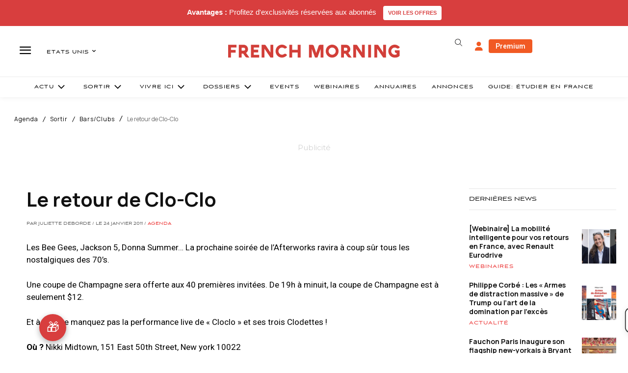

--- FILE ---
content_type: text/html; charset=UTF-8
request_url: https://www.frenchmorning.com/le-retour-de-clo-clo/
body_size: 75514
content:
<!doctype html >
<html lang="fr-FR">
<head>
    <meta charset="UTF-8" />
    <title>Le retour de Clo-Clo - French Morning US</title>
    <meta name="viewport" content="width=device-width, initial-scale=1.0">
    <link rel="pingback" href="https://www.frenchmorning.com/xmlrpc.php" />
    <meta name='robots' content='index, follow, max-image-preview:large, max-snippet:-1, max-video-preview:-1' />
	<style>img:is([sizes="auto" i], [sizes^="auto," i]) { contain-intrinsic-size: 3000px 1500px }</style>
	        <script>
            window.editionData = {
                edition: "etats-unis",
                id: "140"
            };
        </script>
        
	<!-- This site is optimized with the Yoast SEO Premium plugin v26.3 (Yoast SEO v26.3) - https://yoast.com/wordpress/plugins/seo/ -->
	<link rel="canonical" href="https://www.frenchmorning.com/le-retour-de-clo-clo/" />
	<meta property="og:locale" content="fr_FR" />
	<meta property="og:type" content="article" />
	<meta property="og:title" content="Le retour de Clo-Clo" />
	<meta property="og:description" content="Rendez-vous jeudi 3 Février au Nikki Beach Club pour une « 70&#039;s Disco Night ». Au programme, champagne, paillettes et musique disco... dont un hommage à une légende française." />
	<meta property="og:url" content="https://www.frenchmorning.com/le-retour-de-clo-clo/" />
	<meta property="og:site_name" content="French Morning US" />
	<meta property="article:published_time" content="2011-01-25T04:11:31+00:00" />
	<meta name="author" content="Juliette Deborde" />
	<meta name="twitter:card" content="summary_large_image" />
	<script type="application/ld+json" class="yoast-schema-graph">{"@context":"https://schema.org","@graph":[{"@type":"Article","@id":"https://www.frenchmorning.com/le-retour-de-clo-clo/#article","isPartOf":{"@id":"https://www.frenchmorning.com/le-retour-de-clo-clo/"},"author":{"name":"Juliette Deborde","@id":"https://www.frenchmorning.com/#/schema/person/fc093eaf2a4ea6a853b3fcf387cb13e8"},"headline":"Le retour de Clo-Clo","datePublished":"2011-01-25T04:11:31+00:00","mainEntityOfPage":{"@id":"https://www.frenchmorning.com/le-retour-de-clo-clo/"},"wordCount":90,"commentCount":0,"publisher":{"@id":"https://www.frenchmorning.com/#organization"},"keywords":["Import New York"],"articleSection":["Agenda","Bars/Clubs","Sortir"],"inLanguage":"fr-FR","potentialAction":[{"@type":"CommentAction","name":"Comment","target":["https://www.frenchmorning.com/le-retour-de-clo-clo/#respond"]}]},{"@type":"WebPage","@id":"https://www.frenchmorning.com/le-retour-de-clo-clo/","url":"https://www.frenchmorning.com/le-retour-de-clo-clo/","name":"Le retour de Clo-Clo - French Morning US","isPartOf":{"@id":"https://www.frenchmorning.com/#website"},"datePublished":"2011-01-25T04:11:31+00:00","breadcrumb":{"@id":"https://www.frenchmorning.com/le-retour-de-clo-clo/#breadcrumb"},"inLanguage":"fr-FR","potentialAction":[{"@type":"ReadAction","target":["https://www.frenchmorning.com/le-retour-de-clo-clo/"]}]},{"@type":"BreadcrumbList","@id":"https://www.frenchmorning.com/le-retour-de-clo-clo/#breadcrumb","itemListElement":[{"@type":"ListItem","position":1,"name":"Accueil","item":"https://www.frenchmorning.com/"},{"@type":"ListItem","position":2,"name":"Le retour de Clo-Clo"}]},{"@type":"WebSite","@id":"https://www.frenchmorning.com/#website","url":"https://www.frenchmorning.com/","name":"French Morning US","description":"Le site des Français des Etats-Unis","publisher":{"@id":"https://www.frenchmorning.com/#organization"},"potentialAction":[{"@type":"SearchAction","target":{"@type":"EntryPoint","urlTemplate":"https://www.frenchmorning.com/?s={search_term_string}"},"query-input":{"@type":"PropertyValueSpecification","valueRequired":true,"valueName":"search_term_string"}}],"inLanguage":"fr-FR"},{"@type":"Organization","@id":"https://www.frenchmorning.com/#organization","name":"French Morning US","url":"https://www.frenchmorning.com/","logo":{"@type":"ImageObject","inLanguage":"fr-FR","@id":"https://www.frenchmorning.com/#/schema/logo/image/","url":"https://www.frenchmorning.com/wp-content/uploads/2021/06/FRENCH_MORNING-2.png","contentUrl":"https://www.frenchmorning.com/wp-content/uploads/2021/06/FRENCH_MORNING-2.png","width":366,"height":191,"caption":"French Morning US"},"image":{"@id":"https://www.frenchmorning.com/#/schema/logo/image/"}},{"@type":"Person","@id":"https://www.frenchmorning.com/#/schema/person/fc093eaf2a4ea6a853b3fcf387cb13e8","name":"Juliette Deborde","image":{"@type":"ImageObject","inLanguage":"fr-FR","@id":"https://www.frenchmorning.com/#/schema/person/image/","url":"https://secure.gravatar.com/avatar/dd9791a48dfd985900d756a29062dbdbce04ea5672a1811652434891d5e131b3?s=96&d=mm&r=g","contentUrl":"https://secure.gravatar.com/avatar/dd9791a48dfd985900d756a29062dbdbce04ea5672a1811652434891d5e131b3?s=96&d=mm&r=g","caption":"Juliette Deborde"},"url":"https://www.frenchmorning.com/author/jdeborde/"}]}</script>
	<!-- / Yoast SEO Premium plugin. -->


<link rel='dns-prefetch' href='//www.google.com' />
<link rel='dns-prefetch' href='//a.omappapi.com' />
<link rel='dns-prefetch' href='//cdnjs.cloudflare.com' />
<link rel='dns-prefetch' href='//fonts.googleapis.com' />
<link rel="alternate" type="application/rss+xml" title="French Morning US &raquo; Flux" href="https://www.frenchmorning.com/feed/" />
<link rel="alternate" type="application/rss+xml" title="French Morning US &raquo; Flux des commentaires" href="https://www.frenchmorning.com/comments/feed/" />
<link rel="alternate" type="application/rss+xml" title="French Morning US &raquo; Le retour de Clo-Clo Flux des commentaires" href="https://www.frenchmorning.com/le-retour-de-clo-clo/feed/" />
		<!-- This site uses the Google Analytics by MonsterInsights plugin v9.5.3 - Using Analytics tracking - https://www.monsterinsights.com/ -->
							<script src="//www.googletagmanager.com/gtag/js?id=G-CMX2S4FNX5"  data-cfasync="false" data-wpfc-render="false" type="text/javascript" async></script>
			<script data-cfasync="false" data-wpfc-render="false" type="text/javascript">
				var mi_version = '9.5.3';
				var mi_track_user = true;
				var mi_no_track_reason = '';
								var MonsterInsightsDefaultLocations = {"page_location":"https:\/\/www.frenchmorning.com\/le-retour-de-clo-clo\/"};
				if ( typeof MonsterInsightsPrivacyGuardFilter === 'function' ) {
					var MonsterInsightsLocations = (typeof MonsterInsightsExcludeQuery === 'object') ? MonsterInsightsPrivacyGuardFilter( MonsterInsightsExcludeQuery ) : MonsterInsightsPrivacyGuardFilter( MonsterInsightsDefaultLocations );
				} else {
					var MonsterInsightsLocations = (typeof MonsterInsightsExcludeQuery === 'object') ? MonsterInsightsExcludeQuery : MonsterInsightsDefaultLocations;
				}

								var disableStrs = [
										'ga-disable-G-CMX2S4FNX5',
									];

				/* Function to detect opted out users */
				function __gtagTrackerIsOptedOut() {
					for (var index = 0; index < disableStrs.length; index++) {
						if (document.cookie.indexOf(disableStrs[index] + '=true') > -1) {
							return true;
						}
					}

					return false;
				}

				/* Disable tracking if the opt-out cookie exists. */
				if (__gtagTrackerIsOptedOut()) {
					for (var index = 0; index < disableStrs.length; index++) {
						window[disableStrs[index]] = true;
					}
				}

				/* Opt-out function */
				function __gtagTrackerOptout() {
					for (var index = 0; index < disableStrs.length; index++) {
						document.cookie = disableStrs[index] + '=true; expires=Thu, 31 Dec 2099 23:59:59 UTC; path=/';
						window[disableStrs[index]] = true;
					}
				}

				if ('undefined' === typeof gaOptout) {
					function gaOptout() {
						__gtagTrackerOptout();
					}
				}
								window.dataLayer = window.dataLayer || [];

				window.MonsterInsightsDualTracker = {
					helpers: {},
					trackers: {},
				};
				if (mi_track_user) {
					function __gtagDataLayer() {
						dataLayer.push(arguments);
					}

					function __gtagTracker(type, name, parameters) {
						if (!parameters) {
							parameters = {};
						}

						if (parameters.send_to) {
							__gtagDataLayer.apply(null, arguments);
							return;
						}

						if (type === 'event') {
														parameters.send_to = monsterinsights_frontend.v4_id;
							var hookName = name;
							if (typeof parameters['event_category'] !== 'undefined') {
								hookName = parameters['event_category'] + ':' + name;
							}

							if (typeof MonsterInsightsDualTracker.trackers[hookName] !== 'undefined') {
								MonsterInsightsDualTracker.trackers[hookName](parameters);
							} else {
								__gtagDataLayer('event', name, parameters);
							}
							
						} else {
							__gtagDataLayer.apply(null, arguments);
						}
					}

					__gtagTracker('js', new Date());
					__gtagTracker('set', {
						'developer_id.dZGIzZG': true,
											});
					if ( MonsterInsightsLocations.page_location ) {
						__gtagTracker('set', MonsterInsightsLocations);
					}
										__gtagTracker('config', 'G-CMX2S4FNX5', {"forceSSL":"true","link_attribution":"true"} );
															window.gtag = __gtagTracker;										(function () {
						/* https://developers.google.com/analytics/devguides/collection/analyticsjs/ */
						/* ga and __gaTracker compatibility shim. */
						var noopfn = function () {
							return null;
						};
						var newtracker = function () {
							return new Tracker();
						};
						var Tracker = function () {
							return null;
						};
						var p = Tracker.prototype;
						p.get = noopfn;
						p.set = noopfn;
						p.send = function () {
							var args = Array.prototype.slice.call(arguments);
							args.unshift('send');
							__gaTracker.apply(null, args);
						};
						var __gaTracker = function () {
							var len = arguments.length;
							if (len === 0) {
								return;
							}
							var f = arguments[len - 1];
							if (typeof f !== 'object' || f === null || typeof f.hitCallback !== 'function') {
								if ('send' === arguments[0]) {
									var hitConverted, hitObject = false, action;
									if ('event' === arguments[1]) {
										if ('undefined' !== typeof arguments[3]) {
											hitObject = {
												'eventAction': arguments[3],
												'eventCategory': arguments[2],
												'eventLabel': arguments[4],
												'value': arguments[5] ? arguments[5] : 1,
											}
										}
									}
									if ('pageview' === arguments[1]) {
										if ('undefined' !== typeof arguments[2]) {
											hitObject = {
												'eventAction': 'page_view',
												'page_path': arguments[2],
											}
										}
									}
									if (typeof arguments[2] === 'object') {
										hitObject = arguments[2];
									}
									if (typeof arguments[5] === 'object') {
										Object.assign(hitObject, arguments[5]);
									}
									if ('undefined' !== typeof arguments[1].hitType) {
										hitObject = arguments[1];
										if ('pageview' === hitObject.hitType) {
											hitObject.eventAction = 'page_view';
										}
									}
									if (hitObject) {
										action = 'timing' === arguments[1].hitType ? 'timing_complete' : hitObject.eventAction;
										hitConverted = mapArgs(hitObject);
										__gtagTracker('event', action, hitConverted);
									}
								}
								return;
							}

							function mapArgs(args) {
								var arg, hit = {};
								var gaMap = {
									'eventCategory': 'event_category',
									'eventAction': 'event_action',
									'eventLabel': 'event_label',
									'eventValue': 'event_value',
									'nonInteraction': 'non_interaction',
									'timingCategory': 'event_category',
									'timingVar': 'name',
									'timingValue': 'value',
									'timingLabel': 'event_label',
									'page': 'page_path',
									'location': 'page_location',
									'title': 'page_title',
									'referrer' : 'page_referrer',
								};
								for (arg in args) {
																		if (!(!args.hasOwnProperty(arg) || !gaMap.hasOwnProperty(arg))) {
										hit[gaMap[arg]] = args[arg];
									} else {
										hit[arg] = args[arg];
									}
								}
								return hit;
							}

							try {
								f.hitCallback();
							} catch (ex) {
							}
						};
						__gaTracker.create = newtracker;
						__gaTracker.getByName = newtracker;
						__gaTracker.getAll = function () {
							return [];
						};
						__gaTracker.remove = noopfn;
						__gaTracker.loaded = true;
						window['__gaTracker'] = __gaTracker;
					})();
									} else {
										console.log("");
					(function () {
						function __gtagTracker() {
							return null;
						}

						window['__gtagTracker'] = __gtagTracker;
						window['gtag'] = __gtagTracker;
					})();
									}
			</script>
				<!-- / Google Analytics by MonsterInsights -->
				<script data-cfasync="false" data-wpfc-render="false" type="text/javascript">
			window.MonsterInsightsDualTracker.helpers.mapProductItem = function (uaItem) {
				var prefixIndex, prefixKey, mapIndex;

				var toBePrefixed = ['id', 'name', 'list_name', 'brand', 'category', 'variant'];

				var item = {};

				var fieldMap = {
					'price': 'price',
					'list_position': 'index',
					'quantity': 'quantity',
					'position': 'index',
				};

				for (mapIndex in fieldMap) {
					if (uaItem.hasOwnProperty(mapIndex)) {
						item[fieldMap[mapIndex]] = uaItem[mapIndex];
					}
				}

				for (prefixIndex = 0; prefixIndex < toBePrefixed.length; prefixIndex++) {
					prefixKey = toBePrefixed[prefixIndex];
					if (typeof uaItem[prefixKey] !== 'undefined') {
						item['item_' + prefixKey] = uaItem[prefixKey];
					}
				}

				return item;
			};

			MonsterInsightsDualTracker.trackers['view_item_list'] = function (parameters) {
				var items = parameters.items;
				var listName, itemIndex, item, itemListName;
				var lists = {
					'_': {items: [], 'send_to': monsterinsights_frontend.v4_id},
				};

				for (itemIndex = 0; itemIndex < items.length; itemIndex++) {
					item = MonsterInsightsDualTracker.helpers.mapProductItem(items[itemIndex]);

					if (typeof item['item_list_name'] === 'undefined') {
						lists['_'].items.push(item);
					} else {
						itemListName = item['item_list_name'];
						if (typeof lists[itemListName] === 'undefined') {
							lists[itemListName] = {
								'items': [],
								'item_list_name': itemListName,
								'send_to': monsterinsights_frontend.v4_id,
							};
						}

						lists[itemListName].items.push(item);
					}
				}

				for (listName in lists) {
					__gtagDataLayer('event', 'view_item_list', lists[listName]);
				}
			};

			MonsterInsightsDualTracker.trackers['select_content'] = function (parameters) {
				const items = parameters.items.map(MonsterInsightsDualTracker.helpers.mapProductItem);
				__gtagDataLayer('event', 'select_item', {items: items, send_to: parameters.send_to});
			};

			MonsterInsightsDualTracker.trackers['view_item'] = function (parameters) {
				const items = parameters.items.map(MonsterInsightsDualTracker.helpers.mapProductItem);
				__gtagDataLayer('event', 'view_item', {items: items, send_to: parameters.send_to});
			};
		</script>
			<script data-cfasync="false" data-wpfc-render="false" type="text/javascript">
		if (window.hasOwnProperty('MonsterInsightsDualTracker')){
			window.MonsterInsightsDualTracker.trackers['form:impression'] = function (parameters) {
				__gtagDataLayer('event', 'form_impression', {
					form_id: parameters.event_label,
					content_type: 'form',
					non_interaction: true,
					send_to: parameters.send_to,
				});
			};

			window.MonsterInsightsDualTracker.trackers['form:conversion'] = function (parameters) {
				__gtagDataLayer('event', 'generate_lead', {
					form_id: parameters.event_label,
					send_to: parameters.send_to,
				});
			};
		}
	</script>
	<script type="text/javascript">
/* <![CDATA[ */
window._wpemojiSettings = {"baseUrl":"https:\/\/s.w.org\/images\/core\/emoji\/16.0.1\/72x72\/","ext":".png","svgUrl":"https:\/\/s.w.org\/images\/core\/emoji\/16.0.1\/svg\/","svgExt":".svg","source":{"concatemoji":"https:\/\/www.frenchmorning.com\/wp-includes\/js\/wp-emoji-release.min.js?ver=6.8.3"}};
/*! This file is auto-generated */
!function(s,n){var o,i,e;function c(e){try{var t={supportTests:e,timestamp:(new Date).valueOf()};sessionStorage.setItem(o,JSON.stringify(t))}catch(e){}}function p(e,t,n){e.clearRect(0,0,e.canvas.width,e.canvas.height),e.fillText(t,0,0);var t=new Uint32Array(e.getImageData(0,0,e.canvas.width,e.canvas.height).data),a=(e.clearRect(0,0,e.canvas.width,e.canvas.height),e.fillText(n,0,0),new Uint32Array(e.getImageData(0,0,e.canvas.width,e.canvas.height).data));return t.every(function(e,t){return e===a[t]})}function u(e,t){e.clearRect(0,0,e.canvas.width,e.canvas.height),e.fillText(t,0,0);for(var n=e.getImageData(16,16,1,1),a=0;a<n.data.length;a++)if(0!==n.data[a])return!1;return!0}function f(e,t,n,a){switch(t){case"flag":return n(e,"\ud83c\udff3\ufe0f\u200d\u26a7\ufe0f","\ud83c\udff3\ufe0f\u200b\u26a7\ufe0f")?!1:!n(e,"\ud83c\udde8\ud83c\uddf6","\ud83c\udde8\u200b\ud83c\uddf6")&&!n(e,"\ud83c\udff4\udb40\udc67\udb40\udc62\udb40\udc65\udb40\udc6e\udb40\udc67\udb40\udc7f","\ud83c\udff4\u200b\udb40\udc67\u200b\udb40\udc62\u200b\udb40\udc65\u200b\udb40\udc6e\u200b\udb40\udc67\u200b\udb40\udc7f");case"emoji":return!a(e,"\ud83e\udedf")}return!1}function g(e,t,n,a){var r="undefined"!=typeof WorkerGlobalScope&&self instanceof WorkerGlobalScope?new OffscreenCanvas(300,150):s.createElement("canvas"),o=r.getContext("2d",{willReadFrequently:!0}),i=(o.textBaseline="top",o.font="600 32px Arial",{});return e.forEach(function(e){i[e]=t(o,e,n,a)}),i}function t(e){var t=s.createElement("script");t.src=e,t.defer=!0,s.head.appendChild(t)}"undefined"!=typeof Promise&&(o="wpEmojiSettingsSupports",i=["flag","emoji"],n.supports={everything:!0,everythingExceptFlag:!0},e=new Promise(function(e){s.addEventListener("DOMContentLoaded",e,{once:!0})}),new Promise(function(t){var n=function(){try{var e=JSON.parse(sessionStorage.getItem(o));if("object"==typeof e&&"number"==typeof e.timestamp&&(new Date).valueOf()<e.timestamp+604800&&"object"==typeof e.supportTests)return e.supportTests}catch(e){}return null}();if(!n){if("undefined"!=typeof Worker&&"undefined"!=typeof OffscreenCanvas&&"undefined"!=typeof URL&&URL.createObjectURL&&"undefined"!=typeof Blob)try{var e="postMessage("+g.toString()+"("+[JSON.stringify(i),f.toString(),p.toString(),u.toString()].join(",")+"));",a=new Blob([e],{type:"text/javascript"}),r=new Worker(URL.createObjectURL(a),{name:"wpTestEmojiSupports"});return void(r.onmessage=function(e){c(n=e.data),r.terminate(),t(n)})}catch(e){}c(n=g(i,f,p,u))}t(n)}).then(function(e){for(var t in e)n.supports[t]=e[t],n.supports.everything=n.supports.everything&&n.supports[t],"flag"!==t&&(n.supports.everythingExceptFlag=n.supports.everythingExceptFlag&&n.supports[t]);n.supports.everythingExceptFlag=n.supports.everythingExceptFlag&&!n.supports.flag,n.DOMReady=!1,n.readyCallback=function(){n.DOMReady=!0}}).then(function(){return e}).then(function(){var e;n.supports.everything||(n.readyCallback(),(e=n.source||{}).concatemoji?t(e.concatemoji):e.wpemoji&&e.twemoji&&(t(e.twemoji),t(e.wpemoji)))}))}((window,document),window._wpemojiSettings);
/* ]]> */
</script>
<!-- www.frenchmorning.com is managing ads with Advanced Ads 2.0.13 – https://wpadvancedads.com/ --><script id="frenc-ready">
			window.advanced_ads_ready=function(e,a){a=a||"complete";var d=function(e){return"interactive"===a?"loading"!==e:"complete"===e};d(document.readyState)?e():document.addEventListener("readystatechange",(function(a){d(a.target.readyState)&&e()}),{once:"interactive"===a})},window.advanced_ads_ready_queue=window.advanced_ads_ready_queue||[];		</script>
		<link rel='stylesheet' id='optinmonster-memberpress-css' href='https://www.frenchmorning.com/wp-content/plugins/optinmonster/assets/dist/css/memberpress.min.css?ver=2.16.21' type='text/css' media='all' />
<link rel='stylesheet' id='mp-theme-css' href='https://www.frenchmorning.com/wp-content/plugins/memberpress/css/ui/theme.css?ver=1.12.10' type='text/css' media='all' />
<link rel='stylesheet' id='embedpress-css-css' href='https://www.frenchmorning.com/wp-content/plugins/embedpress/assets/css/embedpress.css?ver=1763126915' type='text/css' media='all' />
<link rel='stylesheet' id='embedpress-blocks-style-css' href='https://www.frenchmorning.com/wp-content/plugins/embedpress/assets/css/blocks.build.css?ver=1763126915' type='text/css' media='all' />
<style id='wp-emoji-styles-inline-css' type='text/css'>

	img.wp-smiley, img.emoji {
		display: inline !important;
		border: none !important;
		box-shadow: none !important;
		height: 1em !important;
		width: 1em !important;
		margin: 0 0.07em !important;
		vertical-align: -0.1em !important;
		background: none !important;
		padding: 0 !important;
	}
</style>
<link rel='stylesheet' id='wp-block-library-css' href='https://www.frenchmorning.com/wp-includes/css/dist/block-library/style.min.css?ver=6.8.3' type='text/css' media='all' />
<style id='classic-theme-styles-inline-css' type='text/css'>
/*! This file is auto-generated */
.wp-block-button__link{color:#fff;background-color:#32373c;border-radius:9999px;box-shadow:none;text-decoration:none;padding:calc(.667em + 2px) calc(1.333em + 2px);font-size:1.125em}.wp-block-file__button{background:#32373c;color:#fff;text-decoration:none}
</style>
<style id='flipbox-block-flipbox-style-inline-css' type='text/css'>
.flip-box-block:not(.block-editor-block-list__block){background-color:transparent;height:500px;perspective:10000px}.flip-box-block:not(.block-editor-block-list__block) .flip-box-block-innner{height:100%;position:relative;transform-style:preserve-3d;transition:transform;transition-duration:1s;width:100%}.flip-box-block:not(.block-editor-block-list__block):hover>.flip-box-block-innner{transform:rotateY(180deg)}.flip-box-block:not(.block-editor-block-list__block) .flip-box-block-back,.flip-box-block:not(.block-editor-block-list__block) .flip-box-block-front{-webkit-backface-visibility:hidden;backface-visibility:hidden;height:100%;position:absolute;transform:rotateX(0deg);width:100%}.flip-box-block:not(.block-editor-block-list__block) .flip-box-block-back{transform:rotateY(180deg)}

</style>
<link rel='stylesheet' id='cptui-extended-style-css' href='https://www.frenchmorning.com/wp-content/plugins/cptui-extended/inc/../build/style-index.css?ver=1675934536' type='text/css' media='all' />
<style id='global-styles-inline-css' type='text/css'>
:root{--wp--preset--aspect-ratio--square: 1;--wp--preset--aspect-ratio--4-3: 4/3;--wp--preset--aspect-ratio--3-4: 3/4;--wp--preset--aspect-ratio--3-2: 3/2;--wp--preset--aspect-ratio--2-3: 2/3;--wp--preset--aspect-ratio--16-9: 16/9;--wp--preset--aspect-ratio--9-16: 9/16;--wp--preset--color--black: #000000;--wp--preset--color--cyan-bluish-gray: #abb8c3;--wp--preset--color--white: #ffffff;--wp--preset--color--pale-pink: #f78da7;--wp--preset--color--vivid-red: #cf2e2e;--wp--preset--color--luminous-vivid-orange: #ff6900;--wp--preset--color--luminous-vivid-amber: #fcb900;--wp--preset--color--light-green-cyan: #7bdcb5;--wp--preset--color--vivid-green-cyan: #00d084;--wp--preset--color--pale-cyan-blue: #8ed1fc;--wp--preset--color--vivid-cyan-blue: #0693e3;--wp--preset--color--vivid-purple: #9b51e0;--wp--preset--gradient--vivid-cyan-blue-to-vivid-purple: linear-gradient(135deg,rgba(6,147,227,1) 0%,rgb(155,81,224) 100%);--wp--preset--gradient--light-green-cyan-to-vivid-green-cyan: linear-gradient(135deg,rgb(122,220,180) 0%,rgb(0,208,130) 100%);--wp--preset--gradient--luminous-vivid-amber-to-luminous-vivid-orange: linear-gradient(135deg,rgba(252,185,0,1) 0%,rgba(255,105,0,1) 100%);--wp--preset--gradient--luminous-vivid-orange-to-vivid-red: linear-gradient(135deg,rgba(255,105,0,1) 0%,rgb(207,46,46) 100%);--wp--preset--gradient--very-light-gray-to-cyan-bluish-gray: linear-gradient(135deg,rgb(238,238,238) 0%,rgb(169,184,195) 100%);--wp--preset--gradient--cool-to-warm-spectrum: linear-gradient(135deg,rgb(74,234,220) 0%,rgb(151,120,209) 20%,rgb(207,42,186) 40%,rgb(238,44,130) 60%,rgb(251,105,98) 80%,rgb(254,248,76) 100%);--wp--preset--gradient--blush-light-purple: linear-gradient(135deg,rgb(255,206,236) 0%,rgb(152,150,240) 100%);--wp--preset--gradient--blush-bordeaux: linear-gradient(135deg,rgb(254,205,165) 0%,rgb(254,45,45) 50%,rgb(107,0,62) 100%);--wp--preset--gradient--luminous-dusk: linear-gradient(135deg,rgb(255,203,112) 0%,rgb(199,81,192) 50%,rgb(65,88,208) 100%);--wp--preset--gradient--pale-ocean: linear-gradient(135deg,rgb(255,245,203) 0%,rgb(182,227,212) 50%,rgb(51,167,181) 100%);--wp--preset--gradient--electric-grass: linear-gradient(135deg,rgb(202,248,128) 0%,rgb(113,206,126) 100%);--wp--preset--gradient--midnight: linear-gradient(135deg,rgb(2,3,129) 0%,rgb(40,116,252) 100%);--wp--preset--font-size--small: 11px;--wp--preset--font-size--medium: 20px;--wp--preset--font-size--large: 32px;--wp--preset--font-size--x-large: 42px;--wp--preset--font-size--regular: 15px;--wp--preset--font-size--larger: 50px;--wp--preset--spacing--20: 0.44rem;--wp--preset--spacing--30: 0.67rem;--wp--preset--spacing--40: 1rem;--wp--preset--spacing--50: 1.5rem;--wp--preset--spacing--60: 2.25rem;--wp--preset--spacing--70: 3.38rem;--wp--preset--spacing--80: 5.06rem;--wp--preset--shadow--natural: 6px 6px 9px rgba(0, 0, 0, 0.2);--wp--preset--shadow--deep: 12px 12px 50px rgba(0, 0, 0, 0.4);--wp--preset--shadow--sharp: 6px 6px 0px rgba(0, 0, 0, 0.2);--wp--preset--shadow--outlined: 6px 6px 0px -3px rgba(255, 255, 255, 1), 6px 6px rgba(0, 0, 0, 1);--wp--preset--shadow--crisp: 6px 6px 0px rgba(0, 0, 0, 1);}:where(.is-layout-flex){gap: 0.5em;}:where(.is-layout-grid){gap: 0.5em;}body .is-layout-flex{display: flex;}.is-layout-flex{flex-wrap: wrap;align-items: center;}.is-layout-flex > :is(*, div){margin: 0;}body .is-layout-grid{display: grid;}.is-layout-grid > :is(*, div){margin: 0;}:where(.wp-block-columns.is-layout-flex){gap: 2em;}:where(.wp-block-columns.is-layout-grid){gap: 2em;}:where(.wp-block-post-template.is-layout-flex){gap: 1.25em;}:where(.wp-block-post-template.is-layout-grid){gap: 1.25em;}.has-black-color{color: var(--wp--preset--color--black) !important;}.has-cyan-bluish-gray-color{color: var(--wp--preset--color--cyan-bluish-gray) !important;}.has-white-color{color: var(--wp--preset--color--white) !important;}.has-pale-pink-color{color: var(--wp--preset--color--pale-pink) !important;}.has-vivid-red-color{color: var(--wp--preset--color--vivid-red) !important;}.has-luminous-vivid-orange-color{color: var(--wp--preset--color--luminous-vivid-orange) !important;}.has-luminous-vivid-amber-color{color: var(--wp--preset--color--luminous-vivid-amber) !important;}.has-light-green-cyan-color{color: var(--wp--preset--color--light-green-cyan) !important;}.has-vivid-green-cyan-color{color: var(--wp--preset--color--vivid-green-cyan) !important;}.has-pale-cyan-blue-color{color: var(--wp--preset--color--pale-cyan-blue) !important;}.has-vivid-cyan-blue-color{color: var(--wp--preset--color--vivid-cyan-blue) !important;}.has-vivid-purple-color{color: var(--wp--preset--color--vivid-purple) !important;}.has-black-background-color{background-color: var(--wp--preset--color--black) !important;}.has-cyan-bluish-gray-background-color{background-color: var(--wp--preset--color--cyan-bluish-gray) !important;}.has-white-background-color{background-color: var(--wp--preset--color--white) !important;}.has-pale-pink-background-color{background-color: var(--wp--preset--color--pale-pink) !important;}.has-vivid-red-background-color{background-color: var(--wp--preset--color--vivid-red) !important;}.has-luminous-vivid-orange-background-color{background-color: var(--wp--preset--color--luminous-vivid-orange) !important;}.has-luminous-vivid-amber-background-color{background-color: var(--wp--preset--color--luminous-vivid-amber) !important;}.has-light-green-cyan-background-color{background-color: var(--wp--preset--color--light-green-cyan) !important;}.has-vivid-green-cyan-background-color{background-color: var(--wp--preset--color--vivid-green-cyan) !important;}.has-pale-cyan-blue-background-color{background-color: var(--wp--preset--color--pale-cyan-blue) !important;}.has-vivid-cyan-blue-background-color{background-color: var(--wp--preset--color--vivid-cyan-blue) !important;}.has-vivid-purple-background-color{background-color: var(--wp--preset--color--vivid-purple) !important;}.has-black-border-color{border-color: var(--wp--preset--color--black) !important;}.has-cyan-bluish-gray-border-color{border-color: var(--wp--preset--color--cyan-bluish-gray) !important;}.has-white-border-color{border-color: var(--wp--preset--color--white) !important;}.has-pale-pink-border-color{border-color: var(--wp--preset--color--pale-pink) !important;}.has-vivid-red-border-color{border-color: var(--wp--preset--color--vivid-red) !important;}.has-luminous-vivid-orange-border-color{border-color: var(--wp--preset--color--luminous-vivid-orange) !important;}.has-luminous-vivid-amber-border-color{border-color: var(--wp--preset--color--luminous-vivid-amber) !important;}.has-light-green-cyan-border-color{border-color: var(--wp--preset--color--light-green-cyan) !important;}.has-vivid-green-cyan-border-color{border-color: var(--wp--preset--color--vivid-green-cyan) !important;}.has-pale-cyan-blue-border-color{border-color: var(--wp--preset--color--pale-cyan-blue) !important;}.has-vivid-cyan-blue-border-color{border-color: var(--wp--preset--color--vivid-cyan-blue) !important;}.has-vivid-purple-border-color{border-color: var(--wp--preset--color--vivid-purple) !important;}.has-vivid-cyan-blue-to-vivid-purple-gradient-background{background: var(--wp--preset--gradient--vivid-cyan-blue-to-vivid-purple) !important;}.has-light-green-cyan-to-vivid-green-cyan-gradient-background{background: var(--wp--preset--gradient--light-green-cyan-to-vivid-green-cyan) !important;}.has-luminous-vivid-amber-to-luminous-vivid-orange-gradient-background{background: var(--wp--preset--gradient--luminous-vivid-amber-to-luminous-vivid-orange) !important;}.has-luminous-vivid-orange-to-vivid-red-gradient-background{background: var(--wp--preset--gradient--luminous-vivid-orange-to-vivid-red) !important;}.has-very-light-gray-to-cyan-bluish-gray-gradient-background{background: var(--wp--preset--gradient--very-light-gray-to-cyan-bluish-gray) !important;}.has-cool-to-warm-spectrum-gradient-background{background: var(--wp--preset--gradient--cool-to-warm-spectrum) !important;}.has-blush-light-purple-gradient-background{background: var(--wp--preset--gradient--blush-light-purple) !important;}.has-blush-bordeaux-gradient-background{background: var(--wp--preset--gradient--blush-bordeaux) !important;}.has-luminous-dusk-gradient-background{background: var(--wp--preset--gradient--luminous-dusk) !important;}.has-pale-ocean-gradient-background{background: var(--wp--preset--gradient--pale-ocean) !important;}.has-electric-grass-gradient-background{background: var(--wp--preset--gradient--electric-grass) !important;}.has-midnight-gradient-background{background: var(--wp--preset--gradient--midnight) !important;}.has-small-font-size{font-size: var(--wp--preset--font-size--small) !important;}.has-medium-font-size{font-size: var(--wp--preset--font-size--medium) !important;}.has-large-font-size{font-size: var(--wp--preset--font-size--large) !important;}.has-x-large-font-size{font-size: var(--wp--preset--font-size--x-large) !important;}
:where(.wp-block-post-template.is-layout-flex){gap: 1.25em;}:where(.wp-block-post-template.is-layout-grid){gap: 1.25em;}
:where(.wp-block-columns.is-layout-flex){gap: 2em;}:where(.wp-block-columns.is-layout-grid){gap: 2em;}
:root :where(.wp-block-pullquote){font-size: 1.5em;line-height: 1.6;}
</style>
<link rel='stylesheet' id='annuaireusa-styles-css' href='https://www.frenchmorning.com/wp-content/plugins/annuaire-usa/css/style.css?ver=1.0.0' type='text/css' media='all' />
<link rel='stylesheet' id='my-plugin-style-css' href='https://www.frenchmorning.com/wp-content/plugins/featured-home/style.css?ver=1.0.2' type='text/css' media='all' />
<link rel='stylesheet' id='fiches-holder-style-css' href='https://www.frenchmorning.com/wp-content/plugins/fm-fichesholder/style.css?ver=6.8.3' type='text/css' media='all' />
<link rel='stylesheet' id='cmm-style-css' href='https://www.frenchmorning.com/wp-content/plugins/humbergermenu/assets/style.css?ver=6.8.3' type='text/css' media='all' />
<link rel='stylesheet' id='iow-styles-css' href='https://www.frenchmorning.com/wp-content/plugins/image-of-the-week/css/style.css?ver=1.0' type='text/css' media='all' />
<link rel='stylesheet' id='petit-annonce-style-css' href='https://www.frenchmorning.com/wp-content/plugins/petit-annonce/style.css?ver=6.8.3' type='text/css' media='all' />
<link rel='stylesheet' id='font-awesome-css' href='https://cdnjs.cloudflare.com/ajax/libs/font-awesome/6.5.0/css/all.min.css?ver=6.8.3' type='text/css' media='all' />
<link rel='stylesheet' id='td-plugin-multi-purpose-css' href='https://www.frenchmorning.com/wp-content/plugins/td-composer/td-multi-purpose/style.css?ver=492e3cf54bd42df3b24a3de8e2307cafx' type='text/css' media='all' />
<link rel='stylesheet' id='google-fonts-style-css' href='https://fonts.googleapis.com/css?family=Open+Sans%3A400%2C600%2C700%7CRoboto%3A400%2C600%2C700%7CMartel+Sans%3A100%2C400%7CRoboto%3A700%2C400%7CWork+Sans%3A500%2C600%2C400%2C100%7CPT+Serif%3A600%2C700%2C400%7CManrope%3A400%2C300%2C700%2C500%7CGelasio%3A500%2C400%7CSource+Sans+Pro%3A400&#038;display=swap&#038;ver=12.7.1' type='text/css' media='all' />
<link rel='stylesheet' id='td-multipurpose-css' href='https://www.frenchmorning.com/wp-content/plugins/td-composer/assets/fonts/td-multipurpose/td-multipurpose.css?ver=492e3cf54bd42df3b24a3de8e2307cafx' type='text/css' media='all' />
<link rel='stylesheet' id='td-theme-css' href='https://www.frenchmorning.com/wp-content/themes/Newspaper/style.css?ver=12.7.1' type='text/css' media='all' />
<style id='td-theme-inline-css' type='text/css'>@media (max-width:767px){.td-header-desktop-wrap{display:none}}@media (min-width:767px){.td-header-mobile-wrap{display:none}}</style>
<link rel='stylesheet' id='td-legacy-framework-front-style-css' href='https://www.frenchmorning.com/wp-content/plugins/td-composer/legacy/Newspaper/assets/css/td_legacy_main.css?ver=492e3cf54bd42df3b24a3de8e2307cafx' type='text/css' media='all' />
<link rel='stylesheet' id='tdb_style_cloud_templates_front-css' href='https://www.frenchmorning.com/wp-content/plugins/td-cloud-library/assets/css/tdb_main.css?ver=d578089f160957352b9b4ca6d880fd8f' type='text/css' media='all' />
<script type="text/javascript" src="https://www.frenchmorning.com/wp-content/plugins/google-analytics-premium/assets/js/frontend-gtag.min.js?ver=9.5.3" id="monsterinsights-frontend-script-js" async="async" data-wp-strategy="async"></script>
<script data-cfasync="false" data-wpfc-render="false" type="text/javascript" id='monsterinsights-frontend-script-js-extra'>/* <![CDATA[ */
var monsterinsights_frontend = {"js_events_tracking":"true","download_extensions":"doc,pdf,ppt,zip,xls,docx,pptx,xlsx","inbound_paths":"[{\"path\":\"\\\/go\\\/\",\"label\":\"affiliate\"},{\"path\":\"\\\/recommend\\\/\",\"label\":\"affiliate\"}]","home_url":"https:\/\/www.frenchmorning.com","hash_tracking":"false","v4_id":"G-CMX2S4FNX5"};/* ]]> */
</script>
<script type="text/javascript" src="https://www.frenchmorning.com/wp-includes/js/jquery/jquery.min.js?ver=3.7.1" id="jquery-core-js"></script>
<script type="text/javascript" src="https://www.frenchmorning.com/wp-includes/js/jquery/jquery-migrate.min.js?ver=3.4.1" id="jquery-migrate-js"></script>
<script type="text/javascript" id="advanced-ads-advanced-js-js-extra">
/* <![CDATA[ */
var advads_options = {"blog_id":"1","privacy":{"enabled":false,"state":"not_needed"}};
/* ]]> */
</script>
<script type="text/javascript" src="https://www.frenchmorning.com/wp-content/plugins/advanced-ads/public/assets/js/advanced.min.js?ver=2.0.13" id="advanced-ads-advanced-js-js"></script>
<link rel="https://api.w.org/" href="https://www.frenchmorning.com/wp-json/" /><link rel="alternate" title="JSON" type="application/json" href="https://www.frenchmorning.com/wp-json/wp/v2/posts/175556" /><link rel="EditURI" type="application/rsd+xml" title="RSD" href="https://www.frenchmorning.com/xmlrpc.php?rsd" />
<meta name="generator" content="WordPress 6.8.3" />
<link rel='shortlink' href='https://www.frenchmorning.com/?p=175556' />
<link rel="alternate" title="oEmbed (JSON)" type="application/json+oembed" href="https://www.frenchmorning.com/wp-json/oembed/1.0/embed?url=https%3A%2F%2Fwww.frenchmorning.com%2Fle-retour-de-clo-clo%2F" />
<link rel="alternate" title="oEmbed (XML)" type="text/xml+oembed" href="https://www.frenchmorning.com/wp-json/oembed/1.0/embed?url=https%3A%2F%2Fwww.frenchmorning.com%2Fle-retour-de-clo-clo%2F&#038;format=xml" />
<style>
        .unique-posts-grid {
            display: grid;
            grid-template-columns: repeat(auto-fill, minmax(300px, 1fr));
            gap: 20px;
        }
        .unique-post-item {
            text-align: left;
            background: #fff;
            padding-bottom: 20px;
        }
        .unique-post-item img {
            width: 100%;
            height: 200px;
            margin-bottom: 0px;
            max-height: 190px;
            object-fit: cover;
        }
        .unique-post-title a {
            text-decoration: none;
            font-size: 16px;
            font-weight: 600;
            margin: 10px 0;
            line-height: 1.4;
            text-align: left;
            font-family: Manrope!important;
            color: #000000;
            display: -webkit-box;
            -webkit-line-clamp: 2;
            -webkit-box-orient: vertical;
            overflow: hidden;
            text-overflow: ellipsis;
            white-space: normal;
            max-height: 2.8em;
            line-height: 1.4em;
        }
        .unique-post-title a:hover {
            color:red;
        }
        .unique-post-author {
            color: #777;
            font-family: Aviano Sans!important;
            font-size: 10px!important;
            line-height: 19px!important;
            letter-spacing: 1px!important;
            text-align: left;
        }
    </style><style>
        .unique-posts-grid {
            display: grid;
            grid-template-columns: repeat(auto-fill, minmax(300px, 1fr));
            gap: 20px;
        }
        .unique-post-item {
            text-align: left;
            background: #fff;
            padding-bottom: 20px;
 
        }
        .unique-post-item img {
            width: 100%;
            height: 200px;
            margin-bottom: 0px;
            max-height: 190px;
        }
        .unique-post-title a {
            text-decoration: none;
            font-size: 16px;
            font-weight: 600;
            margin: 10px 0;
            line-height: 1.4;
            text-align: left;
            font-family: Manrope!important;
            color: #000000;
            display: -webkit-box;
            -webkit-line-clamp: 2;
            -webkit-box-orient: vertical;
            overflow: hidden;
            text-overflow: ellipsis;
            white-space: normal;
            max-height: 2.8em;
            line-height: 1.4em;
        }
        .unique-post-title a:hover {
            color:red;
        }
        .unique-post-author {
            color: #777;
            font-family: Aviano Sans!important;
            font-size: 10px!important;
            line-height: 19px!important;
            letter-spacing: 1px!important;
            text-align: left;
        }
    </style><!-- start Simple Custom CSS and JS -->
<style type="text/css">
/* Add your CSS code here.

For example:
.example {
    color: red;
}

For brushing up on your CSS knowledge, check out http://www.w3schools.com/css/css_syntax.asp

End of comment */ 

#mepr_signup_form {
	max-width: 100%;
}


.event-list #myownadlabel1 {
	display: none;
}

#masthead > div > a > img {
	width: 100px;
}</style>
<!-- end Simple Custom CSS and JS -->
<!-- start Simple Custom CSS and JS -->
<script type="text/javascript">
</script>
<!-- end Simple Custom CSS and JS -->
    <script>
        window.editionData = {
            edition: "etats-unis",
            id: "140"
        };

        console.log("🌍 Edition Data:", window.editionData);
    </script>
    <style>
body:not(.single-post) .a2a_floating_style {
    display: none !important;
}

</style>
<style>
        .wp-edition-posts {
            display: flex;
            flex-direction: column;
            gap: 0px;
        }
        .wp-edition-posts .post-item {
            padding: 0;

        }
        .wp-edition-posts .post-image {
            width: 100%;
            height: auto;
            margin-bottom: 0;
        }
        .wp-edition-posts .post-image-small {
            width: 70px;
            height: 70px;
            border-radius: 0px;
            margin-bottom: 0 !important;
        }
        .wp-edition-posts .six-layout {
            display: flex;
            align-items: center;
            justify-content: space-between;
        }
        .wp-edition-posts .six-layout .text-content {
            flex-grow: 1;
        }
        .wp-edition-posts .category {
            margin: 3px 0 0 0;
            padding: 5px 0px;
            background-color: #ffffff;
            color: #d10600;
            font-family: Aviano new Sans!important;
            font-size: 12px!important;
            line-height: 1!important;
            font-weight: 400!important;
            text-transform: uppercase!important;
            letter-spacing: 1px!important;
            margin-bottom: 0 !important;
        }
        .wp-edition-posts .title {
            font-size: 18px;
            font-weight: bold;
            margin: 0 0 5px 0;
            line-height: 1.3;
        }
        .layout-single .title {
            margin: 5px 0 10px 0 !important;
            font-family: Manrope!important;
            font-size: 26px!important;
            line-height: 34px!important;
            font-weight: 600!important;
            letter-spacing: 1px!important;
        }
        .wp-edition-posts .title:hover {
            color: #d10600;
        }
        .wp-edition-posts .author {
            font-family: Aviano new Sans!important;
            font-size: 10px!important;
            line-height: 10px!important;
            font-weight: 500!important;
            text-transform: uppercase!important;
            letter-spacing: 1px!important;
            margin-top: 10px;
            margin-bottom: 10px !important;
        }
        .wp-edition-posts .excerpt {
            color: #000000;
            margin: 0 0 15px 0;
            column-count: 1;
            column-gap: 48px;
            font-family: Manrope!important;
            font-size: 14px!important;
            line-height: 1.4!important;
            font-weight: 500!important;
        }
        .layout-two .title {
            margin: 0 0 10px;
            font-family: Manrope!important;
            font-size: 14px!important;
            line-height: 1.4!important;
            font-weight: 600!important;
        }
        .layout-six .post-item, .layout-two .post-item {
            padding: 9px 0;
        }
        .layout-six .text-content {
            width:70%;
        }
        .layout-six .title {
            margin: 0px 13px 0px 0px;
            font-family: Manrope!important;
            font-size: 14px!important;
            line-height: 1.3;
            font-weight: 600!important;
        }

    </style>
		<!-- CPT UI Extended Customizer CSS -->
		<style type="text/css" id="cpt-ui-extended-css">
																										</style>
		<!-- /CPT UI Extended Customizer CSS -->

		    <script>
        window.tdb_global_vars = {"wpRestUrl":"https:\/\/www.frenchmorning.com\/wp-json\/","permalinkStructure":"\/%postname%\/"};
        window.tdb_p_autoload_vars = {"isAjax":false,"isAdminBarShowing":false,"autoloadStatus":"off","origPostEditUrl":null};
    </script>
    
    <style id="tdb-global-colors">:root{--job-hunt-grey:#F3F3F3;--job-hunt-accent:#2623D3;--job-hunt-white:#FFFFFF;--job-hunt-black:#000000;--job-hunt-sep:#DADFE7;--job-hunt-shadow:rgba(16,24,40,0.05);--job-hunt-sep-light:#EAEDF1;--job-hunt-light-text:#697586;--job-hunt-sep-dark:#B4BFCA;--job-hunt-darker-text:#494F5C;--job-hunt-accent-transparent:rgba(38,35,211,0.1);--job-hunt-shadow-darker:rgba(16,24,40,0.3)}</style>

    
				<link rel="preload" href="https://www.frenchmorning.com/wp-content/plugins/wordpress-popup/assets/hustle-ui/fonts/hustle-icons-font.woff2" as="font" type="font/woff2" crossorigin>
				<script type="text/javascript">
			var advadsCfpQueue = [];
			var advadsCfpAd = function( adID ) {
				if ( 'undefined' === typeof advadsProCfp ) {
					advadsCfpQueue.push( adID )
				} else {
					advadsProCfp.addElement( adID )
				}
			}
		</script>
				<script type="text/javascript">
			if ( typeof advadsGATracking === 'undefined' ) {
				window.advadsGATracking = {
					delayedAds: {},
					deferedAds: {}
				};
			}
		</script>
		
<!-- JS generated by theme -->

<script type="text/javascript" id="td-generated-header-js">
    
    

	    var tdBlocksArray = []; //here we store all the items for the current page

	    // td_block class - each ajax block uses a object of this class for requests
	    function tdBlock() {
		    this.id = '';
		    this.block_type = 1; //block type id (1-234 etc)
		    this.atts = '';
		    this.td_column_number = '';
		    this.td_current_page = 1; //
		    this.post_count = 0; //from wp
		    this.found_posts = 0; //from wp
		    this.max_num_pages = 0; //from wp
		    this.td_filter_value = ''; //current live filter value
		    this.is_ajax_running = false;
		    this.td_user_action = ''; // load more or infinite loader (used by the animation)
		    this.header_color = '';
		    this.ajax_pagination_infinite_stop = ''; //show load more at page x
	    }

        // td_js_generator - mini detector
        ( function () {
            var htmlTag = document.getElementsByTagName("html")[0];

	        if ( navigator.userAgent.indexOf("MSIE 10.0") > -1 ) {
                htmlTag.className += ' ie10';
            }

            if ( !!navigator.userAgent.match(/Trident.*rv\:11\./) ) {
                htmlTag.className += ' ie11';
            }

	        if ( navigator.userAgent.indexOf("Edge") > -1 ) {
                htmlTag.className += ' ieEdge';
            }

            if ( /(iPad|iPhone|iPod)/g.test(navigator.userAgent) ) {
                htmlTag.className += ' td-md-is-ios';
            }

            var user_agent = navigator.userAgent.toLowerCase();
            if ( user_agent.indexOf("android") > -1 ) {
                htmlTag.className += ' td-md-is-android';
            }

            if ( -1 !== navigator.userAgent.indexOf('Mac OS X')  ) {
                htmlTag.className += ' td-md-is-os-x';
            }

            if ( /chrom(e|ium)/.test(navigator.userAgent.toLowerCase()) ) {
               htmlTag.className += ' td-md-is-chrome';
            }

            if ( -1 !== navigator.userAgent.indexOf('Firefox') ) {
                htmlTag.className += ' td-md-is-firefox';
            }

            if ( -1 !== navigator.userAgent.indexOf('Safari') && -1 === navigator.userAgent.indexOf('Chrome') ) {
                htmlTag.className += ' td-md-is-safari';
            }

            if( -1 !== navigator.userAgent.indexOf('IEMobile') ){
                htmlTag.className += ' td-md-is-iemobile';
            }

        })();

        var tdLocalCache = {};

        ( function () {
            "use strict";

            tdLocalCache = {
                data: {},
                remove: function (resource_id) {
                    delete tdLocalCache.data[resource_id];
                },
                exist: function (resource_id) {
                    return tdLocalCache.data.hasOwnProperty(resource_id) && tdLocalCache.data[resource_id] !== null;
                },
                get: function (resource_id) {
                    return tdLocalCache.data[resource_id];
                },
                set: function (resource_id, cachedData) {
                    tdLocalCache.remove(resource_id);
                    tdLocalCache.data[resource_id] = cachedData;
                }
            };
        })();

    
    
var td_viewport_interval_list=[{"limitBottom":767,"sidebarWidth":228},{"limitBottom":1018,"sidebarWidth":300},{"limitBottom":1140,"sidebarWidth":324}];
var td_animation_stack_effect="type0";
var tds_animation_stack=true;
var td_animation_stack_specific_selectors=".entry-thumb, img, .td-lazy-img";
var td_animation_stack_general_selectors=".td-animation-stack img, .td-animation-stack .entry-thumb, .post img, .td-animation-stack .td-lazy-img";
var tdc_is_installed="yes";
var tdc_domain_active=false;
var td_ajax_url="https:\/\/www.frenchmorning.com\/wp-admin\/admin-ajax.php?td_theme_name=Newspaper&v=12.7.1";
var td_get_template_directory_uri="https:\/\/www.frenchmorning.com\/wp-content\/plugins\/td-composer\/legacy\/common";
var tds_snap_menu="";
var tds_logo_on_sticky="";
var tds_header_style="";
var td_please_wait="S'il vous pla\u00eet patienter ...";
var td_email_user_pass_incorrect="Utilisateur ou mot de passe incorrect!";
var td_email_user_incorrect="E-mail ou nom d'utilisateur incorrect !";
var td_email_incorrect="Email incorrect !";
var td_user_incorrect="Username incorrect!";
var td_email_user_empty="Email or username empty!";
var td_pass_empty="Pass empty!";
var td_pass_pattern_incorrect="Invalid Pass Pattern!";
var td_retype_pass_incorrect="Retyped Pass incorrect!";
var tds_more_articles_on_post_enable="";
var tds_more_articles_on_post_time_to_wait="";
var tds_more_articles_on_post_pages_distance_from_top=0;
var tds_captcha="";
var tds_theme_color_site_wide="#ec3535";
var tds_smart_sidebar="enabled";
var tdThemeName="Newspaper";
var tdThemeNameWl="Newspaper";
var td_magnific_popup_translation_tPrev="Pr\u00e9c\u00e9dente (fl\u00e8che gauche)";
var td_magnific_popup_translation_tNext="Suivante (fl\u00e8che droite)";
var td_magnific_popup_translation_tCounter="%curr% sur %total%";
var td_magnific_popup_translation_ajax_tError="Le contenu de %url% pas pu \u00eatre charg\u00e9.";
var td_magnific_popup_translation_image_tError="L'image #%curr% pas pu \u00eatre charg\u00e9e.";
var tdBlockNonce="3232db4289";
var tdMobileMenu="enabled";
var tdMobileSearch="enabled";
var tdDateNamesI18n={"month_names":["janvier","f\u00e9vrier","mars","avril","mai","juin","juillet","ao\u00fbt","septembre","octobre","novembre","d\u00e9cembre"],"month_names_short":["Jan","F\u00e9v","Mar","Avr","Mai","Juin","Juil","Ao\u00fbt","Sep","Oct","Nov","D\u00e9c"],"day_names":["dimanche","lundi","mardi","mercredi","jeudi","vendredi","samedi"],"day_names_short":["dim","lun","mar","mer","jeu","ven","sam"]};
var tdb_modal_confirm="Sauvegarder";
var tdb_modal_cancel="Annuler";
var tdb_modal_confirm_alt="Oui";
var tdb_modal_cancel_alt="Non";
var td_deploy_mode="deploy";
var td_ad_background_click_link="";
var td_ad_background_click_target="";
</script>


		<!-- MonsterInsights Form Tracking -->
		<script data-cfasync="false" data-wpfc-render="false" type="text/javascript">
			function monsterinsights_forms_record_impression(event) {
				monsterinsights_add_bloom_forms_ids();
				var monsterinsights_forms = document.getElementsByTagName("form");
				var monsterinsights_forms_i;
				for (monsterinsights_forms_i = 0; monsterinsights_forms_i < monsterinsights_forms.length; monsterinsights_forms_i++) {
					var monsterinsights_form_id = monsterinsights_forms[monsterinsights_forms_i].getAttribute("id");
					var skip_conversion = false;
					/* Check to see if it's contact form 7 if the id isn't set */
					if (!monsterinsights_form_id) {
						monsterinsights_form_id = monsterinsights_forms[monsterinsights_forms_i].parentElement.getAttribute("id");
						if (monsterinsights_form_id && monsterinsights_form_id.lastIndexOf('wpcf7-f', 0) === 0) {
							/* If so, let's grab that and set it to be the form's ID*/
							var tokens = monsterinsights_form_id.split('-').slice(0, 2);
							var result = tokens.join('-');
							monsterinsights_forms[monsterinsights_forms_i].setAttribute("id", result);/* Now we can do just what we did above */
							monsterinsights_form_id = monsterinsights_forms[monsterinsights_forms_i].getAttribute("id");
						} else {
							monsterinsights_form_id = false;
						}
					}

					/* Check if it's Ninja Forms & id isn't set. */
					if (!monsterinsights_form_id && monsterinsights_forms[monsterinsights_forms_i].parentElement.className.indexOf('nf-form-layout') >= 0) {
						monsterinsights_form_id = monsterinsights_forms[monsterinsights_forms_i].parentElement.parentElement.parentElement.getAttribute('id');
						if (monsterinsights_form_id && 0 === monsterinsights_form_id.lastIndexOf('nf-form-', 0)) {
							/* If so, let's grab that and set it to be the form's ID*/
							tokens = monsterinsights_form_id.split('-').slice(0, 3);
							result = tokens.join('-');
							monsterinsights_forms[monsterinsights_forms_i].setAttribute('id', result);
							/* Now we can do just what we did above */
							monsterinsights_form_id = monsterinsights_forms[monsterinsights_forms_i].getAttribute('id');
							skip_conversion = true;
						}
					}

					if (monsterinsights_form_id && monsterinsights_form_id !== 'commentform' && monsterinsights_form_id !== 'adminbar-search') {
						__gtagTracker('event', 'impression', {
							event_category: 'form',
							event_label: monsterinsights_form_id,
							value: 1,
							non_interaction: true
						});

						/* If a WPForms Form, we can use custom tracking */
						if (monsterinsights_form_id && 0 === monsterinsights_form_id.lastIndexOf('wpforms-form-', 0)) {
							continue;
						}

						/* Formiddable Forms, use custom tracking */
						if (monsterinsights_forms_has_class(monsterinsights_forms[monsterinsights_forms_i], 'frm-show-form')) {
							continue;
						}

						/* If a Gravity Form, we can use custom tracking */
						if (monsterinsights_form_id && 0 === monsterinsights_form_id.lastIndexOf('gform_', 0)) {
							continue;
						}

						/* If Ninja forms, we use custom conversion tracking */
						if (skip_conversion) {
							continue;
						}

						var custom_conversion_mi_forms = false;
						if (custom_conversion_mi_forms) {
							continue;
						}

						if (window.jQuery) {
							(function (form_id) {
								jQuery(document).ready(function () {
									jQuery('#' + form_id).on('submit', monsterinsights_forms_record_conversion);
								});
							})(monsterinsights_form_id);
						} else {
							var __gaFormsTrackerWindow = window;
							if (__gaFormsTrackerWindow.addEventListener) {
								document.getElementById(monsterinsights_form_id).addEventListener("submit", monsterinsights_forms_record_conversion, false);
							} else {
								if (__gaFormsTrackerWindow.attachEvent) {
									document.getElementById(monsterinsights_form_id).attachEvent("onsubmit", monsterinsights_forms_record_conversion);
								}
							}
						}

					} else {
						continue;
					}
				}
			}

			function monsterinsights_forms_has_class(element, className) {
				return (' ' + element.className + ' ').indexOf(' ' + className + ' ') > -1;
			}

			function monsterinsights_forms_record_conversion(event) {
				var monsterinsights_form_conversion_id = event.target.id;
				var monsterinsights_form_action = event.target.getAttribute("miforms-action");
				if (monsterinsights_form_conversion_id && !monsterinsights_form_action) {
					document.getElementById(monsterinsights_form_conversion_id).setAttribute("miforms-action", "submitted");
					__gtagTracker('event', 'conversion', {
						event_category: 'form',
						event_label: monsterinsights_form_conversion_id,
						value: 1,
					});
				}
			}

			/* Attach the events to all clicks in the document after page and GA has loaded */
			function monsterinsights_forms_load() {
				if (typeof (__gtagTracker) !== 'undefined' && __gtagTracker) {
					var __gtagFormsTrackerWindow = window;
					if (__gtagFormsTrackerWindow.addEventListener) {
						__gtagFormsTrackerWindow.addEventListener("load", monsterinsights_forms_record_impression, false);
					} else {
						if (__gtagFormsTrackerWindow.attachEvent) {
							__gtagFormsTrackerWindow.attachEvent("onload", monsterinsights_forms_record_impression);
						}
					}
				} else {
					setTimeout(monsterinsights_forms_load, 200);
				}
			}

			/* Custom Ninja Forms impression tracking */
			if (window.jQuery) {
				jQuery(document).on('nfFormReady', function (e, layoutView) {
					var label = layoutView.el;
					label = label.substring(1, label.length);
					label = label.split('-').slice(0, 3).join('-');
					__gtagTracker('event', 'impression', {
						event_category: 'form',
						event_label: label,
						value: 1,
						non_interaction: true
					});
				});
			}

			/* Custom Bloom Form tracker */
			function monsterinsights_add_bloom_forms_ids() {
				var bloom_forms = document.querySelectorAll('.et_bloom_form_content form');
				if (bloom_forms.length > 0) {
					for (var i = 0; i < bloom_forms.length; i++) {
						if ('' === bloom_forms[i].id) {
							var form_parent_root = monsterinsights_find_parent_with_class(bloom_forms[i], 'et_bloom_optin');
							if (form_parent_root) {
								var classes = form_parent_root.className.split(' ');
								for (var j = 0; j < classes.length; ++j) {
									if (0 === classes[j].indexOf('et_bloom_optin')) {
										bloom_forms[i].id = classes[j];
									}
								}
							}
						}
					}
				}
			}

			function monsterinsights_find_parent_with_class(element, className) {
				if (element.parentNode && '' !== className) {
					if (element.parentNode.className.indexOf(className) >= 0) {
						return element.parentNode;
					} else {
						return monsterinsights_find_parent_with_class(element.parentNode, className);
					}
				}
				return false;
			}

			monsterinsights_forms_load();
		</script>
		<!-- End MonsterInsights Form Tracking -->
		

<!-- Header style compiled by theme -->

<style>@font-face{font-family:"Aviano Sans";src:local("Aviano Sans"),url("https://www.frenchmorning.com/wp-content/avianosansnew.woff") format("woff");font-display:swap}@font-face{font-family:"Aviano Sans old";src:local("Aviano Sans old"),url("https://www.frenchmorning.com/wp-content/avianosansnew.woff") format("woff");font-display:swap}@font-face{font-family:"Aviano new Sans";src:local("Aviano new Sans"),url("https://www.frenchmorning.com/wp-content/avianosansnew.woff") format("woff");font-display:swap}@font-face{font-family:"Aviano new Sans ";src:local("Aviano new Sans "),url("https://www.frenchmorning.com/wp-content/avianosansnew.woff") format("woff");font-display:swap}.white-popup-block:before{background-image:url('https://fre.info/wp-content/uploads/2024/12/43.jpg')}.td_cl .td-container{width:100%}@media (min-width:768px) and (max-width:1018px){.td_cl{padding:0 14px}}@media (max-width:767px){.td_cl .td-container{padding:0}}@media (min-width:1019px) and (max-width:1140px){.td_cl.stretch_row_content_no_space{padding-left:20px;padding-right:20px}}@media (min-width:1141px){.td_cl.stretch_row_content_no_space{padding-left:24px;padding-right:24px}}:root{--td_excl_label:'EXCLUSIF';--td_theme_color:#ec3535;--td_slider_text:rgba(236,53,53,0.7);--td_mobile_gradient_one_mob:rgba(255,255,255,0.8);--td_mobile_gradient_two_mob:rgba(255,255,255,0.8);--td_mobile_text_active_color:#ec3535;--td_login_hover_background:#ec3535;--td_login_hover_color:#ffffff;--td_login_gradient_one:rgba(0,0,0,0.65);--td_login_gradient_two:rgba(0,0,0,0.72)}</style>

<link rel="icon" href="https://www.frenchmorning.com/wp-content/uploads/2021/06/Favicon-French-Morning-75x75.png" sizes="32x32" />
<link rel="icon" href="https://www.frenchmorning.com/wp-content/uploads/2021/06/Favicon-French-Morning.png" sizes="192x192" />
<link rel="apple-touch-icon" href="https://www.frenchmorning.com/wp-content/uploads/2021/06/Favicon-French-Morning.png" />
<meta name="msapplication-TileImage" content="https://www.frenchmorning.com/wp-content/uploads/2021/06/Favicon-French-Morning.png" />
		<style type="text/css" id="wp-custom-css">
			/* METHODE FORCEE : Cacher la bannière par son image et son lien */

/* Cacher l'image spécifique (Group-957.png) */
img[src*="Group-957.png"] {
    display: none !important;
}

/* Cacher le lien spécifique (abonnement newsletter) */
a[href*="abonnez-vous-a-nos-newsletters"] {
    display: none !important;
}

/* Cacher le bloc parent spécifique tdi_77 */
.tdi_77 {
    display: none !important;
    height: 0 !important;
    min-height: 0 !important;
}
body.td-animation-stack-type0 .td-animation-stack .entry-thumb {
    opacity: 1 !important;
}


.postsblock4holder .unique-posts-grid{
	    display: grid;
    grid-template-columns: repeat(auto-fill, minmax(220px, 1fr)) !important;
    gap: 20px;
}
/* Style the MemberPress free signup form */
.mepr-form {
  background: #ffffff;
  border: 1px solid #ddd;
  padding: 30px;
  max-width: 500px;
  margin: 40px auto;
  box-shadow: 0 0 20px rgba(0,0,0,0.05);
  border-radius: 10px;
}

.mepr-form h2 {
  text-align: center;
  margin-bottom: 10px;
}

.mepr-form p {
  text-align: center;
  font-size: 16px;
  margin-bottom: 30px;
  color: #333;
}

.mepr-form input[type="text"],
.mepr-form input[type="email"],
.mepr-form input[type="password"] {
  width: 100%;
  padding: 12px;
  margin-bottom: 20px;
  border-radius: 5px;
  border: 1px solid #ccc;
}

.mepr-form input[type="submit"] {
  background-color: #0b63ce;
  color: #fff;
  border: none;
  padding: 14px;
  width: 100%;
  font-size: 16px;
  cursor: pointer;
  border-radius: 5px;
  transition: background 0.3s ease;
}

.mepr-form input[type="submit"]:hover {
  background-color: #094ba0;
}
.page-id-530803 .entry-title {
display: none;
}
.page-id-547927 .entry-title {
display: none;
}
.page-id-550708 .entry-title {
display: none;
}
.page-id-550894 .entry-title {
display: none;
}
.page-id-551071 .entry-title {
display: none;
}
.page-id-551100 .entry-title {
display: none;
}
.page-id-551096 .entry-title {
display: none;
}
.page-id-551213 .entry-title {
display: none;
}
.page-id-551108 .entry-title {
display: none;
}
.page-id-551216 .entry-title {
display: none;
}
.page-id-551221 .entry-title {
display: none;
}
/* ----------------------------
   CONNECTED STATE – DESKTOP
   ---------------------------- */
.td-account-desktop {
  display: inline;
}
.td-account-mobile,
.td-account-mobile-details {
  display: none;
}

/* Lien compte */
.td-account-link {
  font-size: 14px;
  font-weight: 500;
  color: #333;
  text-decoration: none;
  position: relative;
  margin-right: 12px; /* espace avant bouton Premium */
}
.td-account-link:hover {
  color: #f15a24;
}

/* Plan caché par défaut, visible au hover */
.td-account-plan {
  display: none;
  font-style: italic;
  margin-left: 4px;
  color: #777;
}
@media (min-width: 768px) {
  .td-account-link:hover .td-account-plan {
    display: inline;
  }
}

/* Icône login */
.td-header-login i {
  color: #f15a24 !important; /* orange */
  font-size: 18px;
  vertical-align: middle;
}
.td-header-login {
  color: #f15a24 !important;
  margin-right: 12px; /* espace avant bouton Premium */
}

/* Bouton Premium (desktop) */
.td-premium-desktop {
  display: inline-block;
  padding: 6px 14px;
  background-color: #f15a24;
  color: #fff !important;
  border-radius: 4px;
  font-weight: 600;
  font-size: 14px;
  line-height: 1.2;
  text-decoration: none !important;
  transition: background 0.2s ease-in-out;
}
.td-premium-desktop:hover {
  background-color: #d94c1d;
  color: #fff !important;
}

/* Cacher le badge P par défaut */
.td-premium-mobile {
  display: none;
}

/* ----------------------------
   CONNECTED STATE – MOBILE
   ---------------------------- */
@media (max-width: 767px) {
  /* Cacher le texte desktop */
  .td-account-desktop {
    display: none !important;
  }

  /* Afficher seulement 👋 */
  .td-account-mobile {
    display: inline !important;
    font-size: 18px;
  }

  /* Tooltip mobile */
  .td-account-mobile-details {
    display: none;
    position: absolute;
    top: 100%;
    right: 0;
    background: #333;
    color: #fff;
    padding: 6px 10px;
    font-size: 14px;
    border-radius: 6px;
    z-index: 999;
    white-space: nowrap;
  }
  .td-header-account.active .td-account-mobile-details {
    display: block;
  }
  .td-account-mobile-link {
    display: block;
    margin-top: 6px;
    color: #f15a24;
    font-weight: 500;
    text-decoration: underline;
  }

  /* Cacher bouton Premium desktop */
  .td-premium-desktop {
    display: none !important;
  }

  /* Afficher badge Premium mobile */
  .td-premium-mobile {
    display: inline-block !important;
    margin-left: 12px;
    text-decoration: none;
  }
  .td-premium-mobile .premium-badge {
    display: inline-block;
    width: 22px;
    height: 22px;
    line-height: 22px;
    border-radius: 50%;
    background-color: #f15a24;
    color: #fff;
    font-size: 13px;
    font-weight: bold;
    text-align: center;
    vertical-align: middle;
  }
}
/* Bloc Premium exclusif */
.tirage-premium-exclusive {
  background: linear-gradient(180deg, #fff8e1 0%, #fff3c4 100%);
  border: 2px solid #e6c200;
  padding: 25px;
  margin: 25px 0;
  border-radius: 12px;
  box-shadow: 0 2px 6px rgba(0,0,0,0.08);
}

.tirage-premium-exclusive h3 {
  color: #a67c00;
  margin-top: 0;
  font-weight: 700;
}

/* Bloc pour non-premium */
.tirage-nonpremium-exclusive {
  background: #fff0f0;
  border: 2px solid #c6002a;
  padding: 25px;
  margin: 25px 0;
  border-radius: 12px;
  text-align: center;
}

.tirage-nonpremium-exclusive h3 {
  color: #c6002a;
  font-weight: 700;
  margin-top: 0;
}

/* Bouton d'abonnement */
.button-premium {
  display: inline-block;
  background-color: #c6002a;
  color: #fff;
  padding: 10px 24px;
  border-radius: 6px;
  text-decoration: none;
  font-weight: 600;
  transition: background-color 0.3s ease;
}

.button-premium:hover {
  background-color: #a00023;
}

/* Bloc login */
.tirage-login-exclusive {
  background: #f5f5f5;
  padding: 20px;
  margin: 20px 0;
  border-radius: 10px;
  text-align: center;
  font-style: italic;
}
.offre-premium-exclusive {
  background: linear-gradient(180deg, #fff8e1 0%, #fff3c4 100%);
  border: 2px solid #e6c200;
  padding: 25px;
  margin: 25px 0;
  border-radius: 12px;
  box-shadow: 0 2px 6px rgba(0,0,0,0.08);
  text-align: center;
}

.offre-premium-exclusive h3 {
  color: #a67c00;
  margin-top: 0;
  font-weight: 700;
}

.code-promo {
  background-color: #fff;
  border: 2px dashed #a67c00;
  padding: 10px 20px;
  display: inline-block;
  font-size: 1.3em;
  font-weight: 700;
  letter-spacing: 1px;
  border-radius: 8px;
  margin: 15px 0;
}

.offre-nonpremium {
  background: #fff0f0;
  border: 2px solid #c6002a;
  padding: 25px;
  margin: 25px 0;
  border-radius: 12px;
  text-align: center;
}

.offre-nonpremium h3 {
  color: #c6002a;
  font-weight: 700;
  margin-top: 0;
}

.button-premium {
  display: inline-block;
  background-color: #c6002a;
  color: #fff;
  padding: 10px 24px;
  border-radius: 6px;
  text-decoration: none;
  font-weight: 600;
  margin: 5px;
  transition: background-color 0.3s ease;
}

.button-premium:hover {
  background-color: #a00023;
}
.page-id-550539 .entry-title{
display:none;
}
.mepr-update-card-box {
  background: #fef7e0;
  border: 1px solid #f5e7a1;
  padding: 16px;
  border-radius: 10px;
  margin-bottom: 20px;
}
.mepr-update-card-btn {
  display: inline-block;
  background: #e44d26;
  color: #fff;
  padding: 10px 18px;
  border-radius: 6px;
  text-decoration: none;
  font-weight: 600;
  transition: background 0.2s ease;
}
.mepr-update-card-btn:hover {
  background: #c53c1d;
}
.post-id-556353 .entry-title{
display:none;
}
.post-id-556728 .entry-title{
display:none;
}
/* Cache la bannière newsletter dans le footer et partout ailleurs */
.td-a-rec-id-custom-spot {
    display: none !important;
}

/* Au cas où l'élément garde une hauteur vide qui décale le footer */
.td-a-rec-id-custom-spot.tdi_77 {
    height: 0 !important;
    margin: 0 !important;
    padding: 0 !important;
    overflow: hidden !important;
}
.page-id-558739 .entry-title{
display:none;
}
.page-id-557254 .entry-title{
display:none;
}
.page-id-557244 .entry-title{
display:none;
}
.page-id-557115 .entry-title{
display:none;
}
.page-id-560220 .entry-title{
display:none;
}
.page-id-560421 .entry-title{
display:none;
}
.page-id-560691 .entry-title{
display:none;
}
/* Center all EmbedPress Instagram Iframes globally */
.ose-embed-object, 
iframe.instagram-media {
    margin: 0 auto !important;
    display: block !important;
}
/* Masque le plugin Sticky Share sur les écrans de moins de 1380px */
@media (max-width: 1380px) {
    #sticky-share-buttons {
        display: none !important;
    }
}
/* Applique le style directement au formulaire MemberPress partout */
form.mepr-form {
    border: 1px solid #ddd;       /* Bordure grise */
    border-radius: 8px;           /* Coins arrondis */
    padding: 30px;                /* Espace interne */
    background-color: #f9f9f9;    /* Fond léger */
    max-width: 400px;             /* Empêche le formulaire d'être trop large */
    margin: 0 auto;               /* Centre le formulaire sur la page */
}		</style>
		
<!-- Button style compiled by theme -->

<style>.tdm-btn-style1{background-color:#ec3535}.tdm-btn-style2:before{border-color:#ec3535}.tdm-btn-style2{color:#ec3535}.tdm-btn-style3{-webkit-box-shadow:0 2px 16px #ec3535;-moz-box-shadow:0 2px 16px #ec3535;box-shadow:0 2px 16px #ec3535}.tdm-btn-style3:hover{-webkit-box-shadow:0 4px 26px #ec3535;-moz-box-shadow:0 4px 26px #ec3535;box-shadow:0 4px 26px #ec3535}</style>

	<style id="tdw-css-placeholder"></style></head>

<body class="wp-singular post-template-default single single-post postid-175556 single-format-standard wp-custom-logo wp-theme-Newspaper le-retour-de-clo-clo global-block-template-1 tdb_template_531100 tdb-template  tdc-header-template  tdc-footer-template td-animation-stack-type0 td-full-layout" itemscope="itemscope" itemtype="https://schema.org/WebPage">

    <div class="td-scroll-up" data-style="style1"><i class="td-icon-menu-up"></i></div>
    <div class="td-menu-background" style="visibility:hidden"></div>
<div id="td-mobile-nav" style="visibility:hidden">
    <div class="td-mobile-container">
        <!-- mobile menu top section -->
        <div class="td-menu-socials-wrap">
            <!-- socials -->
            <div class="td-menu-socials">
                            </div>
            <!-- close button -->
            <div class="td-mobile-close">
                <span><i class="td-icon-close-mobile"></i></span>
            </div>
        </div>

        <!-- login section -->
                    <div class="td-menu-login-section">
                
    <div class="td-guest-wrap">
        <div class="td-menu-login"><a id="login-link-mob">Se connecter</a></div>
    </div>
            </div>
        
        <!-- menu section -->
        <div class="td-mobile-content">
            <div class="menu-popup-menu-container"><ul id="menu-popup-menu" class="td-mobile-main-menu"><li id="menu-item-453910" class="menu-item menu-item-type-taxonomy menu-item-object-category menu-item-has-children menu-item-first menu-item-453910"><a href="https://www.frenchmorning.com/category/actualite/">Actualité<i class="td-icon-menu-right td-element-after"></i></a>
<ul class="sub-menu">
	<li id="menu-item-453912" class="menu-item menu-item-type-taxonomy menu-item-object-category menu-item-453912"><a href="https://www.frenchmorning.com/category/actualite/politique/">Politique</a></li>
	<li id="menu-item-453911" class="menu-item menu-item-type-taxonomy menu-item-object-category menu-item-453911"><a href="https://www.frenchmorning.com/category/actualite/culture/">Culture</a></li>
	<li id="menu-item-453913" class="menu-item menu-item-type-taxonomy menu-item-object-category menu-item-453913"><a href="https://www.frenchmorning.com/category/actualite/business/">Business</a></li>
	<li id="menu-item-453914" class="menu-item menu-item-type-taxonomy menu-item-object-category menu-item-453914"><a href="https://www.frenchmorning.com/category/actualite/societe/">Société</a></li>
</ul>
</li>
<li id="menu-item-453909" class="menu-item menu-item-type-custom menu-item-object-custom menu-item-453909"><a href="https://annuaire.frenchmorning.com/">Annuaire</a></li>
<li id="menu-item-88" class="menu-item menu-item-type-taxonomy menu-item-object-category current-post-ancestor current-menu-parent current-post-parent menu-item-has-children menu-item-88"><a href="https://www.frenchmorning.com/category/sortir/">Sortir<i class="td-icon-menu-right td-element-after"></i></a>
<ul class="sub-menu">
	<li id="menu-item-92" class="menu-item menu-item-type-taxonomy menu-item-object-category menu-item-92"><a href="https://www.frenchmorning.com/category/sortir/loisirs/">Loisirs</a></li>
	<li id="menu-item-93" class="menu-item menu-item-type-taxonomy menu-item-object-category menu-item-93"><a href="https://www.frenchmorning.com/category/sortir/musees-expositions/musees/">Musées</a></li>
	<li id="menu-item-94" class="menu-item menu-item-type-taxonomy menu-item-object-category menu-item-94"><a href="https://www.frenchmorning.com/category/sortir/musique-spectacles/">Musique &amp; Spectacles</a></li>
	<li id="menu-item-91" class="menu-item menu-item-type-taxonomy menu-item-object-category menu-item-91"><a href="https://www.frenchmorning.com/category/sortir/enfants/">Enfants</a></li>
</ul>
</li>
<li id="menu-item-453915" class="menu-item menu-item-type-custom menu-item-object-custom menu-item-453915"><a href="https://annuaire.frenchmorning.com/events/">Agenda</a></li>
<li id="menu-item-453916" class="menu-item menu-item-type-taxonomy menu-item-object-category menu-item-has-children menu-item-453916"><a href="https://www.frenchmorning.com/category/vivre-ici/">Vivre ici<i class="td-icon-menu-right td-element-after"></i></a>
<ul class="sub-menu">
	<li id="menu-item-102" class="menu-item menu-item-type-taxonomy menu-item-object-category menu-item-102"><a href="https://www.frenchmorning.com/category/vivre-ici/installation/">Installation</a></li>
	<li id="menu-item-98" class="menu-item menu-item-type-taxonomy menu-item-object-category menu-item-98"><a href="https://www.frenchmorning.com/category/vivre-ici/education/">Education</a></li>
	<li id="menu-item-99" class="menu-item menu-item-type-taxonomy menu-item-object-category menu-item-99"><a href="https://www.frenchmorning.com/category/vivre-ici/famille/">Famille</a></li>
	<li id="menu-item-103" class="menu-item menu-item-type-taxonomy menu-item-object-category menu-item-103"><a href="https://www.frenchmorning.com/category/vivre-ici/logement/">Logement</a></li>
	<li id="menu-item-101" class="menu-item menu-item-type-taxonomy menu-item-object-category menu-item-101"><a href="https://www.frenchmorning.com/category/vivre-ici/immigration/">Immigration</a></li>
	<li id="menu-item-104" class="menu-item menu-item-type-taxonomy menu-item-object-category menu-item-104"><a href="https://www.frenchmorning.com/category/vivre-ici/retour-en-france/">Retour en France</a></li>
</ul>
</li>
<li id="menu-item-453908" class="menu-item menu-item-type-custom menu-item-object-custom menu-item-453908"><a href="https://annuaire.frenchmorning.com/classified/">Annonces</a></li>
<li id="menu-item-453917" class="menu-item menu-item-type-custom menu-item-object-custom menu-item-453917"><a href="https://fmgroupannonces.com/connexion/usa">Mon compte</a></li>
<li id="menu-item-453918" class="menu-item menu-item-type-custom menu-item-object-custom menu-item-has-children menu-item-453918"><a href="#">Editions<i class="td-icon-menu-right td-element-after"></i></a>
<ul class="sub-menu">
	<li id="menu-item-453919" class="menu-item menu-item-type-taxonomy menu-item-object-edition menu-item-453919"><a href="https://www.frenchmorning.com/edition/etats-unis/">Etats-Unis</a></li>
	<li id="menu-item-453920" class="menu-item menu-item-type-taxonomy menu-item-object-edition current-post-ancestor current-menu-parent current-post-parent menu-item-453920"><a href="https://www.frenchmorning.com/edition/new-york/">New York</a></li>
	<li id="menu-item-453921" class="menu-item menu-item-type-taxonomy menu-item-object-edition menu-item-453921"><a href="https://www.frenchmorning.com/edition/los-angeles/">Los Angeles</a></li>
	<li id="menu-item-453922" class="menu-item menu-item-type-taxonomy menu-item-object-edition menu-item-453922"><a href="https://www.frenchmorning.com/edition/miami/">Miami</a></li>
	<li id="menu-item-453923" class="menu-item menu-item-type-taxonomy menu-item-object-edition menu-item-453923"><a href="https://www.frenchmorning.com/edition/san-francisco/">San Francisco</a></li>
	<li id="menu-item-453924" class="menu-item menu-item-type-taxonomy menu-item-object-edition menu-item-453924"><a href="https://www.frenchmorning.com/edition/texas/">Texas</a></li>
	<li id="menu-item-453925" class="menu-item menu-item-type-taxonomy menu-item-object-edition menu-item-453925"><a href="https://www.frenchmorning.com/edition/washington/">Washington</a></li>
</ul>
</li>
<li id="menu-item-460816" class="menu-item menu-item-type-custom menu-item-object-custom menu-item-has-children menu-item-460816"><a href="#">Pays<i class="td-icon-menu-right td-element-after"></i></a>
<ul class="sub-menu">
	<li id="menu-item-453926" class="menu-item menu-item-type-custom menu-item-object-custom menu-item-453926"><a href="https://mauditsfrancais.ca">Canada</a></li>
	<li id="menu-item-453927" class="menu-item menu-item-type-custom menu-item-object-custom menu-item-453927"><a href="https://london.frenchmorning.com">Grande-Bretagne</a></li>
	<li id="menu-item-453928" class="menu-item menu-item-type-custom menu-item-object-custom menu-item-453928"><a href="https://frenchly.us">Frenchly</a></li>
</ul>
</li>
</ul></div>        </div>
    </div>

    <!-- register/login section -->
            <div id="login-form-mobile" class="td-register-section">
            
            <div id="td-login-mob" class="td-login-animation td-login-hide-mob">
            	<!-- close button -->
	            <div class="td-login-close">
	                <span class="td-back-button"><i class="td-icon-read-down"></i></span>
	                <div class="td-login-title">Se connecter</div>
	                <!-- close button -->
		            <div class="td-mobile-close">
		                <span><i class="td-icon-close-mobile"></i></span>
		            </div>
	            </div>
	            <form class="td-login-form-wrap" action="#" method="post">
	                <div class="td-login-panel-title"><span>Bienvenue!</span>Connectez-vous à votre compte</div>
	                <div class="td_display_err"></div>
	                <div class="td-login-inputs"><input class="td-login-input" autocomplete="username" type="text" name="login_email" id="login_email-mob" value="" required><label for="login_email-mob">votre nom d'utilisateur</label></div>
	                <div class="td-login-inputs"><input class="td-login-input" autocomplete="current-password" type="password" name="login_pass" id="login_pass-mob" value="" required><label for="login_pass-mob">votre mot de passe</label></div>
	                <input type="button" name="login_button" id="login_button-mob" class="td-login-button" value="SE CONNECTER">
	                
					
	                <div class="td-login-info-text">
	                <a href="#" id="forgot-pass-link-mob">Mot de passe oublié ?</a>
	                </div>
	                <div class="td-login-register-link">
	                
	                </div>
	                
	                <div class="td-login-info-text"><a class="privacy-policy-link" href="https://www.frenchmorning.com/privacy-policy/">Privacy</a></div>

                </form>
            </div>

            
            
            
            
            <div id="td-forgot-pass-mob" class="td-login-animation td-login-hide-mob">
                <!-- close button -->
	            <div class="td-forgot-pass-close">
	                <a href="#" aria-label="Back" class="td-back-button"><i class="td-icon-read-down"></i></a>
	                <div class="td-login-title">Récupération de mot de passe</div>
	            </div>
	            <div class="td-login-form-wrap">
	                <div class="td-login-panel-title">Récupérer votre mot de passe</div>
	                <div class="td_display_err"></div>
	                <div class="td-login-inputs"><input class="td-login-input" type="text" name="forgot_email" id="forgot_email-mob" value="" required><label for="forgot_email-mob">votre email</label></div>
	                <input type="button" name="forgot_button" id="forgot_button-mob" class="td-login-button" value="Envoyer mon mot de passe">
                </div>
            </div>
        </div>
    </div><div class="td-search-background" style="visibility:hidden"></div>
<div class="td-search-wrap-mob" style="visibility:hidden">
	<div class="td-drop-down-search">
		<form method="get" class="td-search-form" action="https://www.frenchmorning.com/">
			<!-- close button -->
			<div class="td-search-close">
				<span><i class="td-icon-close-mobile"></i></span>
			</div>
			<div role="search" class="td-search-input">
				<span>Recherche</span>
				<input id="td-header-search-mob" type="text" value="" name="s" autocomplete="off" />
			</div>
		</form>
		<div id="td-aj-search-mob" class="td-ajax-search-flex"></div>
	</div>
</div>
    <div id="td-outer-wrap" class="td-theme-wrap">

                    <div class="td-header-template-wrap" style="position: relative">
                                <div class="td-header-mobile-wrap ">
                    <div id="tdi_1" class="tdc-zone"><div class="tdc_zone tdi_2  wpb_row td-pb-row tdc-element-style"  >
<style scoped>.tdi_2{min-height:0}.tdi_2>.td-element-style:after{content:''!important;width:100%!important;height:100%!important;position:absolute!important;top:0!important;left:0!important;z-index:0!important;display:block!important;background-color:#ffffff!important}.td-header-mobile-wrap{position:relative;width:100%}@media (max-width:767px){.tdi_2:before{content:'';display:block;width:100vw;height:100%;position:absolute;left:50%;transform:translateX(-50%);box-shadow:0px 2px 10px 0px rgba(0,0,0,0.09);z-index:20;pointer-events:none}@media (max-width:767px){.tdi_2:before{width:100%}}}</style>
<div class="tdi_1_rand_style td-element-style" ></div><div id="tdi_3" class="tdc-row"><div class="vc_row tdi_4  wpb_row td-pb-row tdc-row-content-vert-center" >
<style scoped>.tdi_4,.tdi_4 .tdc-columns{min-height:0}#tdi_3.tdc-row[class*='stretch_row']>.td-pb-row>.td-element-style,#tdi_3.tdc-row[class*='stretch_row']>.td-pb-row>.tdc-video-outer-wrapper{width:100%!important}.tdi_4,.tdi_4 .tdc-columns{display:block}.tdi_4 .tdc-columns{width:100%}.tdi_4:before,.tdi_4:after{display:table}@media (min-width:767px){.tdi_4.tdc-row-content-vert-center,.tdi_4.tdc-row-content-vert-center .tdc-columns{display:flex;align-items:center;flex:1}.tdi_4.tdc-row-content-vert-bottom,.tdi_4.tdc-row-content-vert-bottom .tdc-columns{display:flex;align-items:flex-end;flex:1}.tdi_4.tdc-row-content-vert-center .td_block_wrap{vertical-align:middle}.tdi_4.tdc-row-content-vert-bottom .td_block_wrap{vertical-align:bottom}}@media (max-width:767px){.tdi_4,.tdi_4 .tdc-columns{display:flex;flex-direction:row;flex-wrap:nowrap;justify-content:flex-start;align-items:center}.tdi_4 .tdc-columns{width:100%}.tdi_4:before,.tdi_4:after{display:none}@media (min-width:768px){.tdi_4{margin-left:-0px;margin-right:-0px}.tdi_4 .tdc-row-video-background-error,.tdi_4>.vc_column,.tdi_4>.tdc-columns>.vc_column{padding-left:0px;padding-right:0px}}}</style><div class="vc_column tdi_6  wpb_column vc_column_container tdc-column td-pb-span4">
<style scoped>.tdi_6{vertical-align:baseline}.tdi_6>.wpb_wrapper,.tdi_6>.wpb_wrapper>.tdc-elements{display:block}.tdi_6>.wpb_wrapper>.tdc-elements{width:100%}.tdi_6>.wpb_wrapper>.vc_row_inner{width:auto}.tdi_6>.wpb_wrapper{width:auto;height:auto}@media (max-width:767px){.tdi_6{width:15%!important;display:inline-block!important}}</style><div class="wpb_wrapper" ><div class="td_block_wrap tdb_mobile_menu tdi_7 td-pb-border-top td_block_template_1 tdb-header-align"  data-td-block-uid="tdi_7" >
<style>@media (max-width:767px){.tdi_7{margin-left:-12px!important;position:relative}}</style>
<style>.tdb-header-align{vertical-align:middle}.tdb_mobile_menu{margin-bottom:0;clear:none}.tdb_mobile_menu a{display:inline-block!important;position:relative;text-align:center;color:var(--td_theme_color,#4db2ec)}.tdb_mobile_menu a>span{display:flex;align-items:center;justify-content:center}.tdb_mobile_menu svg{height:auto}.tdb_mobile_menu svg,.tdb_mobile_menu svg *{fill:var(--td_theme_color,#4db2ec)}#tdc-live-iframe .tdb_mobile_menu a{pointer-events:none}.td-menu-mob-open-menu{overflow:hidden}.td-menu-mob-open-menu #td-outer-wrap{position:static}.tdi_7 .tdb-mobile-menu-button i{font-size:22px;width:55px;height:55px;line-height:55px}.tdi_7 .tdb-mobile-menu-button svg{width:22px}.tdi_7 .tdb-mobile-menu-button .tdb-mobile-menu-icon-svg{width:55px;height:55px}.tdi_7 .tdb-mobile-menu-button{color:#000000}.tdi_7 .tdb-mobile-menu-button svg,.tdi_7 .tdb-mobile-menu-button svg *{fill:#000000}.tdi_7 .tdb-mobile-menu-button:hover{color:#ec3535}.tdi_7 .tdb-mobile-menu-button:hover svg,.tdi_7 .tdb-mobile-menu-button:hover svg *{fill:#ec3535}@media (max-width:767px){.tdi_7 .tdb-mobile-menu-button i{font-size:26px;width:49.4px;height:49.4px;line-height:49.4px}.tdi_7 .tdb-mobile-menu-button svg{width:26px}.tdi_7 .tdb-mobile-menu-button .tdb-mobile-menu-icon-svg{width:49.4px;height:49.4px}}</style>
<div class="tdi_7_rand_style td-element-style"><style>
/* phone */
@media (max-width: 767px)
{
.tdi_7_rand_style{
background-color:#ffffff !important;
}
}
 </style></div><div class="tdb-block-inner td-fix-index"><span class="tdb-mobile-menu-button"><i class="tdb-mobile-menu-icon td-icon-mobile"></i></span></div></div> <!-- ./block --></div></div><div class="vc_column tdi_9  wpb_column vc_column_container tdc-column td-pb-span4">
<style scoped>.tdi_9{vertical-align:baseline}.tdi_9>.wpb_wrapper,.tdi_9>.wpb_wrapper>.tdc-elements{display:block}.tdi_9>.wpb_wrapper>.tdc-elements{width:100%}.tdi_9>.wpb_wrapper>.vc_row_inner{width:auto}.tdi_9>.wpb_wrapper{width:auto;height:auto}@media (max-width:767px){.tdi_9{width:70%!important;display:inline-block!important}}</style><div class="wpb_wrapper" ><div class="td_block_wrap tdb_header_logo tdi_10 td-pb-border-top td_block_template_1 tdb-header-align"  data-td-block-uid="tdi_10" >
<style>.tdi_10{z-index:0!important}@media (min-width:768px) and (max-width:1018px){.tdi_10{padding-top:10px!important;padding-bottom:10px!important}}@media (max-width:767px){.tdi_10{padding-top:10px!important;padding-bottom:10px!important;padding-left:10px!important}}</style>
<style>.tdb_header_logo{margin-bottom:0;clear:none}.tdb_header_logo .tdb-logo-a,.tdb_header_logo h1{display:flex;pointer-events:auto;align-items:flex-start}.tdb_header_logo h1{margin:0;line-height:0}.tdb_header_logo .tdb-logo-img-wrap img{display:block}.tdb_header_logo .tdb-logo-svg-wrap+.tdb-logo-img-wrap{display:none}.tdb_header_logo .tdb-logo-svg-wrap svg{width:50px;display:block;transition:fill .3s ease}.tdb_header_logo .tdb-logo-text-wrap{display:flex}.tdb_header_logo .tdb-logo-text-title,.tdb_header_logo .tdb-logo-text-tagline{-webkit-transition:all 0.2s ease;transition:all 0.2s ease}.tdb_header_logo .tdb-logo-text-title{background-size:cover;background-position:center center;font-size:75px;font-family:serif;line-height:1.1;color:#222;white-space:nowrap}.tdb_header_logo .tdb-logo-text-tagline{margin-top:2px;font-size:12px;font-family:serif;letter-spacing:1.8px;line-height:1;color:#767676}.tdb_header_logo .tdb-logo-icon{position:relative;font-size:46px;color:#000}.tdb_header_logo .tdb-logo-icon-svg{line-height:0}.tdb_header_logo .tdb-logo-icon-svg svg{width:46px;height:auto}.tdb_header_logo .tdb-logo-icon-svg svg,.tdb_header_logo .tdb-logo-icon-svg svg *{fill:#000}.tdi_10 .tdb-logo-a,.tdi_10 h1{flex-direction:row;align-items:flex-start;justify-content:center}.tdi_10 .tdb-logo-svg-wrap{display:block}.tdi_10 .tdb-logo-img-wrap{display:none}.tdi_10 .tdb-logo-text-tagline{margin-top:0;margin-left:0px;color:#000000;font-family:Work Sans!important;font-size:12px!important;line-height:4.6!important;font-style:italic!important;font-weight:500!important;}.tdi_10 .tdb-logo-text-wrap{flex-direction:row;align-items:baseline;align-items:center}.tdi_10 .tdb-logo-icon{top:0px;display:none}.tdi_10 .tdb-logo-text-title{color:#ec3535;font-family:PT Serif!important;font-size:100px!important;line-height:1.2!important;font-style:italic!important;font-weight:700!important;letter-spacing:-5px!important;}@media (max-width:767px){.tdb_header_logo .tdb-logo-text-title{font-size:36px}}@media (max-width:767px){.tdb_header_logo .tdb-logo-text-tagline{font-size:11px}}@media (min-width:1019px) and (max-width:1140px){.tdi_10 .tdb-logo-img{max-width:260px}.tdi_10 .tdb-logo-text-title{font-size:70px!important;letter-spacing:-3px!important;}.tdi_10 .tdb-logo-text-tagline{line-height:3.2!important;letter-spacing:0.5px!important;}}@media (min-width:768px) and (max-width:1018px){.tdi_10 .tdb-logo-img{max-width:180px}.tdi_10 .tdb-logo-icon{top:3px}.tdi_10 .tdb-logo-text-title{font-size:45px!important;letter-spacing:-2px!important;}.tdi_10 .tdb-logo-text-tagline{font-size:11px!important;line-height:2.5!important;letter-spacing:0px!important;}}@media (max-width:767px){.tdi_10 .tdb-logo-svg-wrap{max-width:200px}.tdi_10 .tdb-logo-svg-wrap svg{width:200px!important;height:auto}.tdi_10 .tdb-logo-img{max-width:40%}.tdi_10 .tdb-logo-text-title{font-family:Roboto!important;font-size:25px!important;font-style:normal!important;letter-spacing:-1px!important;}.tdi_10 .tdb-logo-text-tagline{font-size:10px!important;letter-spacing:0px!important;}}</style><div class="tdb-block-inner td-fix-index"><a class="tdb-logo-a" href="https://www.frenchmorning.com/" aria-label="Logo"><span class="tdb-logo-svg-wrap">
<svg width="300" height="23" viewBox="0 0 300 23" fill="none" xmlns="http://www.w3.org/2000/svg">
<path d="M12.9509 9.17838V13.8908H4.97059V22.2837H0V0.215598H14.5013V4.92799H4.97059V9.17838H12.9509Z" fill="#D23F39"/>
<path d="M23.5476 22.2837H18.577V0.215598H27.1197C27.9406 0.215598 28.6955 0.323398 29.3846 0.538998C30.0838 0.754598 30.7121 1.0472 31.2695 1.4168C31.837 1.77613 32.3335 2.20733 32.7591 2.71039C33.1949 3.20319 33.5546 3.73706 33.8384 4.31199C34.1323 4.87665 34.3501 5.46185 34.492 6.06758C34.644 6.67332 34.72 7.27391 34.72 7.86938C34.72 8.45458 34.6541 9.03978 34.5224 9.62497C34.4008 10.1999 34.2032 10.7646 33.9296 11.319C33.656 11.8734 33.3013 12.4072 32.8655 12.9206C32.4298 13.4236 31.9028 13.8959 31.2847 14.3374L37.0913 22.2837H32.8503C32.7591 22.2837 32.6021 22.2683 32.3791 22.2375C32.1663 22.2067 31.9231 22.1349 31.6495 22.0219C31.3759 21.909 31.0871 21.7396 30.7831 21.5137C30.4791 21.2879 30.1902 20.9747 29.9166 20.5743L26.2685 15.5694H23.5476V22.2837ZM27.3781 10.5028C27.6821 10.5028 27.976 10.4258 28.2598 10.2718C28.5435 10.1178 28.7918 9.91757 29.0046 9.67117C29.2275 9.42477 29.4049 9.14758 29.5366 8.83958C29.6684 8.52131 29.7342 8.20304 29.7342 7.88478C29.7342 7.56651 29.6684 7.25338 29.5366 6.94538C29.4049 6.62711 29.2275 6.34478 29.0046 6.09838C28.7918 5.85198 28.5435 5.65178 28.2598 5.49778C27.976 5.34379 27.6821 5.26679 27.3781 5.26679H23.5476V10.5028H27.3781Z" fill="#D23F39"/>
<path d="M54.2544 22.2837H39.7531V0.215598H54.2544V4.92799H44.7237V8.79338H52.4759V13.5058H44.7237V17.5714H54.2544V22.2837Z" fill="#D23F39"/>
<path d="M78.825 22.2837H73.8848L63.4724 7.02238V22.2837H58.517V0.215598H63.4116C63.898 0.215598 64.3287 0.287465 64.7036 0.431199C65.0786 0.574931 65.3674 0.795664 65.5701 1.0934L73.1855 12.397C73.297 12.5612 73.3933 12.7409 73.4744 12.936C73.5554 13.131 73.6264 13.3158 73.6872 13.4904C73.748 13.6546 73.7936 13.7984 73.824 13.9216C73.8544 14.0448 73.8696 14.1218 73.8696 14.1526V0.215598H78.825V22.2837Z" fill="#D23F39"/>
<path d="M87.861 11.242C87.861 12.0941 88.0282 12.9 88.3626 13.6598C88.697 14.4092 89.148 15.0663 89.7155 15.631C90.283 16.1956 90.9416 16.6422 91.6915 16.9708C92.4414 17.289 93.2369 17.4482 94.078 17.4482C94.7266 17.4482 95.3346 17.3506 95.9021 17.1556C96.4797 16.9502 97.0168 16.6782 97.5134 16.3394C98.0504 15.9698 98.6585 15.785 99.3374 15.785C99.8644 15.785 100.315 15.8722 100.69 16.0468C101.065 16.211 101.41 16.4523 101.724 16.7706L103.016 18.0796C102.388 18.7571 101.719 19.368 101.009 19.9121C100.31 20.4563 99.5806 20.9183 98.8206 21.2981C98.0707 21.678 97.2955 21.9706 96.4949 22.1759C95.6944 22.3813 94.8887 22.4839 94.078 22.4839C93.0545 22.4839 92.0665 22.3505 91.1139 22.0835C90.1613 21.8166 89.2696 21.4419 88.4386 20.9593C87.6076 20.4665 86.8527 19.8813 86.1737 19.2037C85.4948 18.5159 84.9121 17.7562 84.4257 16.9246C83.9392 16.093 83.5592 15.1998 83.2856 14.245C83.0221 13.2799 82.8904 12.2789 82.8904 11.242C82.8904 10.205 83.0221 9.20918 83.2856 8.25438C83.5592 7.28931 83.9392 6.39098 84.4257 5.55938C84.9121 4.72779 85.4948 3.97319 86.1737 3.29559C86.8527 2.60773 87.6076 2.02253 88.4386 1.53999C89.2696 1.0472 90.1613 0.66733 91.1139 0.400397C92.0665 0.133466 93.0545 0 94.078 0C94.8887 0 95.6944 0.102666 96.4949 0.307999C97.2955 0.513331 98.0707 0.80593 98.8206 1.1858C99.5806 1.56566 100.31 2.02766 101.009 2.57179C101.719 3.11592 102.388 3.72679 103.016 4.40439L101.724 5.71338C101.42 6.02138 101.07 6.26778 100.675 6.45258C100.28 6.62712 99.834 6.71438 99.3374 6.71438C98.6686 6.71438 98.0606 6.52445 97.5134 6.14458C97.0067 5.79552 96.4645 5.52345 95.8869 5.32838C95.3194 5.13332 94.7164 5.03579 94.078 5.03579C93.2369 5.03579 92.4414 5.20005 91.6915 5.52858C90.9416 5.85712 90.283 6.30372 89.7155 6.86838C89.148 7.42278 88.697 8.07984 88.3626 8.83958C88.0282 9.58904 87.861 10.3898 87.861 11.242Z" fill="#D23F39"/>
<path d="M126.547 22.2837H121.577V13.552H111.894V22.2837H106.938V0.215598H111.894V8.83958H121.577V0.215598H126.547V22.2837Z" fill="#D23F39"/>
<path d="M166.523 22.2837H161.552V7.56138L156.065 22.2837H151.763L146.169 7.56138V22.2837H141.198V0.215598H146.64C146.985 0.215598 147.319 0.266932 147.643 0.369598C147.968 0.461998 148.262 0.595465 148.525 0.769997C148.799 0.934264 149.037 1.1396 149.239 1.38599C149.442 1.62213 149.594 1.88393 149.695 2.17139L153.511 13.2132C153.562 13.3774 153.607 13.5622 153.648 13.7676C153.698 13.9729 153.744 14.168 153.784 14.3528C153.825 14.5684 153.86 14.7942 153.891 15.0304C153.901 14.8045 153.926 14.5838 153.967 14.3682C153.997 14.1834 154.033 13.9883 154.073 13.783C154.124 13.5674 154.185 13.3774 154.256 13.2132L158.041 2.17139C158.142 1.86339 158.299 1.5862 158.512 1.3398C158.725 1.0934 158.968 0.888064 159.241 0.723797C159.515 0.559532 159.814 0.436332 160.138 0.354199C160.463 0.261799 160.787 0.215598 161.111 0.215598H166.523V22.2837Z" fill="#D23F39"/>
<path d="M170.562 11.242C170.562 10.205 170.693 9.20918 170.957 8.25438C171.23 7.28931 171.61 6.39098 172.097 5.55938C172.583 4.72779 173.166 3.97319 173.845 3.29559C174.524 2.60773 175.279 2.02253 176.11 1.53999C176.941 1.0472 177.833 0.66733 178.785 0.400397C179.738 0.133466 180.726 0 181.749 0C182.773 0 183.761 0.133466 184.713 0.400397C185.666 0.66733 186.558 1.0472 187.389 1.53999C188.22 2.02253 188.975 2.60773 189.654 3.29559C190.332 3.97319 190.915 4.72779 191.402 5.55938C191.888 6.39098 192.263 7.28931 192.526 8.25438C192.8 9.20918 192.937 10.205 192.937 11.242C192.937 12.2789 192.8 13.2799 192.526 14.245C192.263 15.1998 191.888 16.093 191.402 16.9246C190.915 17.7562 190.332 18.5159 189.654 19.2037C188.975 19.8813 188.22 20.4665 187.389 20.9593C186.558 21.4419 185.666 21.8166 184.713 22.0835C183.761 22.3505 182.773 22.4839 181.749 22.4839C180.716 22.4839 179.722 22.3505 178.77 22.0835C177.827 21.8166 176.941 21.4419 176.11 20.9593C175.279 20.4665 174.524 19.8813 173.845 19.2037C173.166 18.5159 172.583 17.7562 172.097 16.9246C171.61 16.093 171.23 15.1998 170.957 14.245C170.693 13.2799 170.562 12.2789 170.562 11.242ZM175.532 11.242C175.532 12.0941 175.699 12.9 176.034 13.6598C176.368 14.4092 176.819 15.0663 177.387 15.631C177.954 16.1956 178.613 16.6422 179.363 16.9708C180.113 17.289 180.908 17.4482 181.749 17.4482C182.58 17.4482 183.371 17.289 184.121 16.9708C184.881 16.6422 185.544 16.1956 186.112 15.631C186.679 15.0663 187.13 14.4092 187.465 13.6598C187.799 12.9 187.966 12.0941 187.966 11.242C187.966 10.3898 187.799 9.58904 187.465 8.83958C187.13 8.07984 186.679 7.42278 186.112 6.86838C185.544 6.30372 184.881 5.85712 184.121 5.52858C183.371 5.20005 182.58 5.03579 181.749 5.03579C180.908 5.03579 180.113 5.20005 179.363 5.52858C178.613 5.85712 177.954 6.30372 177.387 6.86838C176.819 7.42278 176.368 8.07984 176.034 8.83958C175.699 9.58904 175.532 10.3898 175.532 11.242Z" fill="#D23F39"/>
<path d="M202.243 22.2837H197.273V0.215598H205.816C206.636 0.215598 207.391 0.323398 208.08 0.538998C208.78 0.754598 209.408 1.0472 209.965 1.4168C210.533 1.77613 211.029 2.20733 211.455 2.71039C211.891 3.20319 212.25 3.73706 212.534 4.31199C212.828 4.87665 213.046 5.46185 213.188 6.06758C213.34 6.67332 213.416 7.27391 213.416 7.86938C213.416 8.45458 213.35 9.03978 213.218 9.62497C213.097 10.1999 212.899 10.7646 212.625 11.319C212.352 11.8734 211.997 12.4072 211.561 12.9206C211.126 13.4236 210.599 13.8959 209.981 14.3374L215.787 22.2837H211.546C211.455 22.2837 211.298 22.2683 211.075 22.2375C210.862 22.2067 210.619 22.1349 210.345 22.0219C210.072 21.909 209.783 21.7396 209.479 21.5137C209.175 21.2879 208.886 20.9747 208.612 20.5743L204.964 15.5694H202.243V22.2837ZM206.074 10.5028C206.378 10.5028 206.672 10.4258 206.956 10.2718C207.239 10.1178 207.488 9.91757 207.7 9.67117C207.923 9.42477 208.101 9.14758 208.232 8.83958C208.364 8.52131 208.43 8.20304 208.43 7.88478C208.43 7.56651 208.364 7.25338 208.232 6.94538C208.101 6.62711 207.923 6.34478 207.7 6.09838C207.488 5.85198 207.239 5.65178 206.956 5.49778C206.672 5.34379 206.378 5.26679 206.074 5.26679H202.243V10.5028H206.074Z" fill="#D23F39"/>
<path d="M238.787 22.2837H233.847L223.435 7.02238V22.2837H218.479V0.215598H223.374C223.86 0.215598 224.291 0.287465 224.666 0.431199C225.041 0.574931 225.33 0.795664 225.532 1.0934L233.148 12.397C233.259 12.5612 233.356 12.7409 233.437 12.936C233.518 13.131 233.589 13.3158 233.649 13.4904C233.71 13.6546 233.756 13.7984 233.786 13.9216C233.817 14.0448 233.832 14.1218 233.832 14.1526V0.215598H238.787V22.2837Z" fill="#D23F39"/>
<path d="M249.663 22.2837H244.677V0.215598H249.663V22.2837Z" fill="#D23F39"/>
<path d="M275.809 22.2837H270.869L260.456 7.02238V22.2837H255.501V0.215598H260.396C260.882 0.215598 261.313 0.287465 261.688 0.431199C262.063 0.574931 262.351 0.795664 262.554 1.0934L270.17 12.397C270.281 12.5612 270.377 12.7409 270.458 12.936C270.539 13.131 270.61 13.3158 270.671 13.4904C270.732 13.6546 270.778 13.7984 270.808 13.9216C270.838 14.0448 270.854 14.1218 270.854 14.1526V0.215598H275.809V22.2837Z" fill="#D23F39"/>
<path d="M299.514 9.90217V19.4963C298.936 20.1021 298.313 20.6 297.644 20.9901C296.985 21.37 296.296 21.6729 295.577 21.8987C294.857 22.1143 294.117 22.2632 293.357 22.3453C292.607 22.4377 291.847 22.4839 291.077 22.4839C290.054 22.4839 289.066 22.3505 288.113 22.0835C287.161 21.8166 286.269 21.4419 285.438 20.9593C284.617 20.4665 283.862 19.8813 283.173 19.2037C282.494 18.5159 281.911 17.7562 281.425 16.9246C280.949 16.093 280.574 15.1998 280.3 14.245C280.037 13.2799 279.905 12.2789 279.905 11.242C279.905 10.205 280.037 9.20918 280.3 8.25438C280.574 7.28931 280.949 6.39098 281.425 5.55938C281.911 4.72779 282.494 3.97319 283.173 3.29559C283.862 2.60773 284.617 2.02253 285.438 1.53999C286.269 1.0472 287.161 0.66733 288.113 0.400397C289.066 0.133466 290.054 0 291.077 0C291.888 0 292.694 0.102666 293.494 0.307999C294.295 0.513331 295.07 0.80593 295.82 1.1858C296.58 1.55539 297.31 2.01226 298.009 2.55639C298.718 3.10052 299.382 3.71139 300 4.38899L298.738 5.71338C298.11 6.38072 297.315 6.71438 296.352 6.71438C295.673 6.71438 295.06 6.52445 294.513 6.14458C294.006 5.80578 293.464 5.53885 292.886 5.34379C292.319 5.13845 291.716 5.03579 291.077 5.03579C290.236 5.03579 289.441 5.20005 288.691 5.52858C287.941 5.85712 287.282 6.30372 286.715 6.86838C286.157 7.42278 285.711 8.07984 285.377 8.83958C285.043 9.58904 284.875 10.3898 284.875 11.242C284.875 12.1352 285.048 12.9616 285.392 13.7214C285.747 14.4811 286.213 15.1382 286.791 15.6926C287.378 16.2367 288.052 16.6679 288.812 16.9862C289.583 17.2942 290.388 17.4482 291.229 17.4482C291.807 17.4482 292.385 17.3917 292.962 17.2788C293.54 17.1658 294.062 16.9964 294.528 16.7706V14.6454C294.041 14.6351 293.595 14.553 293.19 14.399C292.785 14.245 292.435 14.0396 292.141 13.783C291.858 13.516 291.635 13.208 291.472 12.859C291.31 12.4996 291.229 12.1044 291.229 11.6732V9.90217H299.514Z" fill="#D23F39"/>
</svg>
</span></a></div></div> <!-- ./block --><div class="td_block_wrap tdb_mobile_search tdi_11 td-pb-border-top td_block_template_1 tdb-header-align"  data-td-block-uid="tdi_11" >
<style>@media (max-width:767px){.tdi_11{margin-right:-16px!important;margin-bottom:0px!important;display:none!important}}</style>
<style>.tdb_mobile_search{margin-bottom:0;clear:none}.tdb_mobile_search a{display:inline-block!important;position:relative;text-align:center;color:var(--td_theme_color,#4db2ec)}.tdb_mobile_search a>span{display:flex;align-items:center;justify-content:center}.tdb_mobile_search svg{height:auto}.tdb_mobile_search svg,.tdb_mobile_search svg *{fill:var(--td_theme_color,#4db2ec)}#tdc-live-iframe .tdb_mobile_search a{pointer-events:none}.td-search-opened{overflow:hidden}.td-search-opened #td-outer-wrap{position:static}.td-search-opened .td-search-wrap-mob{position:fixed;height:calc(100% + 1px)}.td-search-opened .td-drop-down-search{height:calc(100% + 1px);overflow-y:scroll;overflow-x:hidden}.tdi_11 .tdb-block-inner{text-align:right}.tdi_11 .tdb-header-search-button-mob i{font-size:22px;width:55px;height:55px;line-height:55px}.tdi_11 .tdb-header-search-button-mob svg{width:22px}.tdi_11 .tdb-header-search-button-mob .tdb-mobile-search-icon-svg{width:55px;height:55px;display:flex;justify-content:center}.tdi_11 .tdb-header-search-button-mob{color:#000000}.tdi_11 .tdb-header-search-button-mob svg,.tdi_11 .tdb-header-search-button-mob svg *{fill:#000000}.tdi_11 .tdb-header-search-button-mob:hover{color:#ec3535}@media (max-width:767px){.tdi_11 .tdb-header-search-button-mob i{font-size:23px;width:50.6px;height:50.6px;line-height:50.6px}.tdi_11 .tdb-header-search-button-mob svg{width:23px}.tdi_11 .tdb-header-search-button-mob .tdb-mobile-search-icon-svg{width:50.6px;height:50.6px;display:flex;justify-content:center}}</style><div class="tdb-block-inner td-fix-index"><span class="tdb-header-search-button-mob dropdown-toggle" data-toggle="dropdown"><span class="tdb-mobile-search-icon tdb-mobile-search-icon-svg" ><svg version="1.1" xmlns="http://www.w3.org/2000/svg" viewBox="0 0 1024 1024"><path d="M980.152 934.368l-189.747-189.747c60.293-73.196 90.614-163 90.552-252.58 0.061-101.755-38.953-203.848-116.603-281.498-77.629-77.67-179.732-116.664-281.446-116.603-101.765-0.061-203.848 38.932-281.477 116.603-77.65 77.629-116.664 179.743-116.623 281.467-0.041 101.755 38.973 203.848 116.623 281.436 77.629 77.64 179.722 116.654 281.477 116.593 89.569 0.061 179.395-30.249 252.58-90.501l189.737 189.757 54.927-54.927zM256.358 718.519c-62.669-62.659-93.839-144.394-93.86-226.509 0.020-82.094 31.191-163.85 93.86-226.54 62.669-62.638 144.425-93.809 226.55-93.839 82.084 0.031 163.84 31.201 226.509 93.839 62.638 62.659 93.809 144.445 93.829 226.57-0.020 82.094-31.191 163.84-93.829 226.478-62.669 62.628-144.404 93.798-226.509 93.829-82.125-0.020-163.881-31.191-226.55-93.829z"></path></svg></span></span></div></div> <!-- ./block --></div></div><div class="vc_column tdi_13  wpb_column vc_column_container tdc-column td-pb-span4">
<style scoped>.tdi_13{vertical-align:baseline}.tdi_13>.wpb_wrapper,.tdi_13>.wpb_wrapper>.tdc-elements{display:block}.tdi_13>.wpb_wrapper>.tdc-elements{width:100%}.tdi_13>.wpb_wrapper>.vc_row_inner{width:auto}.tdi_13>.wpb_wrapper{width:auto;height:auto}@media (max-width:767px){.tdi_13>.wpb_wrapper,.tdi_13>.wpb_wrapper>.tdc-elements{display:flex;flex-direction:row;flex-wrap:nowrap;justify-content:center;align-items:center}.tdi_13>.wpb_wrapper>.tdc-elements{width:100%}.tdi_13>.wpb_wrapper>.vc_row_inner{width:auto}.tdi_13>.wpb_wrapper{width:100%;height:100%}}@media (max-width:767px){.tdi_13{margin-top:20px!important;margin-left:0px!important;padding-left:0px!important;position:relative}}</style>
<div class="tdi_12_rand_style td-element-style" ><div class="td-element-style-before"><style>@media (max-width:767px){.tdi_12_rand_style>.td-element-style-before{content:''!important;width:100%!important;height:100%!important;position:absolute!important;top:0!important;left:0!important;display:block!important;z-index:0!important;background-position:center bottom!important;background-size:cover!important}}</style></div></div><div class="wpb_wrapper" ><div class="wpb_wrapper wpb_text_column td_block_wrap td_block_wrap vc_column_text tdi_14  tagdiv-type td-pb-border-top td_block_template_1"  data-td-block-uid="tdi_14" >
<style>.vc_column_text>.td-element-style{z-index:-1}</style><div class="td-fix-index"><div class="td-header-login-wrapper"><a href="https://www.frenchmorning.com/account?mepr_redirect=https%3A%2F%2Fwww.frenchmorning.com%2Fle-retour-de-clo-clo%2F" class="tdm-icon-wrap td-header-login" title="Se connecter"><i class="fas fa-user"></i></a><a href="https://www.frenchmorning.com/abonnements" class="td-header-subscribe td-header-button td-premium-desktop">Premium</a><a href="https://www.frenchmorning.com/abonnements" class="td-premium-mobile" title="Premium"><span class="premium-badge">P</span></a></div>
</div></div></div></div></div></div></div></div>                </div>
                
                    <div class="td-header-mobile-sticky-wrap tdc-zone-sticky-invisible tdc-zone-sticky-inactive" style="display: none">
                        <div id="tdi_15" class="tdc-zone"><div class="tdc_zone tdi_16  wpb_row td-pb-row tdc-element-style" data-sticky-offset="0" >
<style scoped>.tdi_16{min-height:0}.tdi_16>.td-element-style:after{content:''!important;width:100%!important;height:100%!important;position:absolute!important;top:0!important;left:0!important;z-index:0!important;display:block!important;background-color:#ffffff!important}.td-header-mobile-sticky-wrap.td-header-active{opacity:1}.td-header-mobile-sticky-wrap{-webkit-transition:all 0.3s ease-in-out;-moz-transition:all 0.3s ease-in-out;-o-transition:all 0.3s ease-in-out;transition:all 0.3s ease-in-out}@media (max-width:767px){.tdi_16:before{content:'';display:block;width:100vw;height:100%;position:absolute;left:50%;transform:translateX(-50%);box-shadow:0px 2px 10px 0px rgba(0,0,0,0.09);z-index:20;pointer-events:none}.td-header-mobile-sticky-wrap{transform:translateY(-120%);-webkit-transform:translateY(-120%);-moz-transform:translateY(-120%);-ms-transform:translateY(-120%);-o-transform:translateY(-120%)}.td-header-mobile-sticky-wrap.td-header-active{transform:translateY(0);-webkit-transform:translateY(0);-moz-transform:translateY(0);-ms-transform:translateY(0);-o-transform:translateY(0)}@media (max-width:767px){.tdi_16:before{width:100%}}}</style>
<div class="tdi_15_rand_style td-element-style" ></div><div id="tdi_17" class="tdc-row"><div class="vc_row tdi_18  wpb_row td-pb-row" >
<style scoped>.tdi_18,.tdi_18 .tdc-columns{min-height:0}#tdi_17.tdc-row[class*='stretch_row']>.td-pb-row>.td-element-style,#tdi_17.tdc-row[class*='stretch_row']>.td-pb-row>.tdc-video-outer-wrapper{width:100%!important}.tdi_18,.tdi_18 .tdc-columns{display:block}.tdi_18 .tdc-columns{width:100%}.tdi_18:before,.tdi_18:after{display:table}@media (max-width:767px){.tdi_18,.tdi_18 .tdc-columns{display:flex;flex-direction:row;flex-wrap:nowrap;justify-content:flex-start;align-items:center}.tdi_18 .tdc-columns{width:100%}.tdi_18:before,.tdi_18:after{display:none}@media (min-width:768px){.tdi_18{margin-left:-0px;margin-right:-0px}.tdi_18 .tdc-row-video-background-error,.tdi_18>.vc_column,.tdi_18>.tdc-columns>.vc_column{padding-left:0px;padding-right:0px}}}</style><div class="vc_column tdi_20  wpb_column vc_column_container tdc-column td-pb-span4">
<style scoped>.tdi_20{vertical-align:baseline}.tdi_20>.wpb_wrapper,.tdi_20>.wpb_wrapper>.tdc-elements{display:block}.tdi_20>.wpb_wrapper>.tdc-elements{width:100%}.tdi_20>.wpb_wrapper>.vc_row_inner{width:auto}.tdi_20>.wpb_wrapper{width:auto;height:auto}@media (max-width:767px){.tdi_20{width:15%!important;display:inline-block!important}}</style><div class="wpb_wrapper" ><div class="td_block_wrap tdb_mobile_menu tdi_21 td-pb-border-top td_block_template_1 tdb-header-align"  data-td-block-uid="tdi_21" >
<style>.tdi_21{display:inline-block}.tdi_21 .tdb-mobile-menu-button i{font-size:27px;width:54px;height:54px;line-height:54px}.tdi_21 .tdb-mobile-menu-button svg{width:27px}.tdi_21 .tdb-mobile-menu-button .tdb-mobile-menu-icon-svg{width:54px;height:54px}</style><div class="tdb-block-inner td-fix-index"><span class="tdb-mobile-menu-button"><i class="tdb-mobile-menu-icon td-icon-mobile"></i></span></div></div> <!-- ./block --></div></div><div class="vc_column tdi_23  wpb_column vc_column_container tdc-column td-pb-span4">
<style scoped>.tdi_23{vertical-align:baseline}.tdi_23>.wpb_wrapper,.tdi_23>.wpb_wrapper>.tdc-elements{display:block}.tdi_23>.wpb_wrapper>.tdc-elements{width:100%}.tdi_23>.wpb_wrapper>.vc_row_inner{width:auto}.tdi_23>.wpb_wrapper{width:auto;height:auto}@media (max-width:767px){.tdi_23{width:70%!important;display:inline-block!important}}</style><div class="wpb_wrapper" ><div class="td_block_wrap tdb_header_logo tdi_24 td-pb-border-top td_block_template_1 tdb-header-align"  data-td-block-uid="tdi_24" >
<style>.tdi_24{z-index:0!important}@media (min-width:768px) and (max-width:1018px){.tdi_24{padding-top:10px!important;padding-bottom:10px!important}}@media (max-width:767px){.tdi_24{padding-top:6px!important;padding-bottom:10px!important;padding-left:10px!important}}</style>
<style>.tdi_24 .tdb-logo-a,.tdi_24 h1{flex-direction:row;align-items:flex-start;justify-content:center}.tdi_24 .tdb-logo-svg-wrap{display:block}.tdi_24 .tdb-logo-img-wrap{display:none}.tdi_24 .tdb-logo-text-tagline{margin-top:0;margin-left:0px;color:#000000;font-family:Work Sans!important;font-size:12px!important;line-height:4.6!important;font-style:italic!important;font-weight:500!important;}.tdi_24 .tdb-logo-text-wrap{flex-direction:row;align-items:baseline;align-items:flex-start}.tdi_24 .tdb-logo-icon{top:0px;display:none}.tdi_24 .tdb-logo-text-title{color:#ec3535;font-family:PT Serif!important;font-size:100px!important;line-height:1.2!important;font-style:italic!important;font-weight:700!important;letter-spacing:-5px!important;}@media (min-width:1019px) and (max-width:1140px){.tdi_24 .tdb-logo-img{max-width:260px}.tdi_24 .tdb-logo-text-title{font-size:70px!important;letter-spacing:-3px!important;}.tdi_24 .tdb-logo-text-tagline{line-height:3.2!important;letter-spacing:0.5px!important;}}@media (min-width:768px) and (max-width:1018px){.tdi_24 .tdb-logo-img{max-width:180px}.tdi_24 .tdb-logo-icon{top:3px}.tdi_24 .tdb-logo-text-title{font-size:45px!important;letter-spacing:-2px!important;}.tdi_24 .tdb-logo-text-tagline{font-size:11px!important;line-height:2.5!important;letter-spacing:0px!important;}}@media (max-width:767px){.tdi_24 .tdb-logo-svg-wrap{max-width:190px}.tdi_24 .tdb-logo-svg-wrap svg{width:190px!important;height:auto}.tdi_24 .tdb-logo-text-title{font-family:Roboto!important;font-size:24px!important;font-style:normal!important;letter-spacing:-1px!important;}.tdi_24 .tdb-logo-text-tagline{font-size:10px!important;letter-spacing:0px!important;}}</style><div class="tdb-block-inner td-fix-index"><a class="tdb-logo-a" href="https://www.frenchmorning.com/" aria-label="Logo"><span class="tdb-logo-svg-wrap">
<svg width="300" height="23" viewBox="0 0 300 23" fill="none" xmlns="http://www.w3.org/2000/svg">
<path d="M12.9509 9.17838V13.8908H4.97059V22.2837H0V0.215598H14.5013V4.92799H4.97059V9.17838H12.9509Z" fill="#D23F39"/>
<path d="M23.5476 22.2837H18.577V0.215598H27.1197C27.9406 0.215598 28.6955 0.323398 29.3846 0.538998C30.0838 0.754598 30.7121 1.0472 31.2695 1.4168C31.837 1.77613 32.3335 2.20733 32.7591 2.71039C33.1949 3.20319 33.5546 3.73706 33.8384 4.31199C34.1323 4.87665 34.3501 5.46185 34.492 6.06758C34.644 6.67332 34.72 7.27391 34.72 7.86938C34.72 8.45458 34.6541 9.03978 34.5224 9.62497C34.4008 10.1999 34.2032 10.7646 33.9296 11.319C33.656 11.8734 33.3013 12.4072 32.8655 12.9206C32.4298 13.4236 31.9028 13.8959 31.2847 14.3374L37.0913 22.2837H32.8503C32.7591 22.2837 32.6021 22.2683 32.3791 22.2375C32.1663 22.2067 31.9231 22.1349 31.6495 22.0219C31.3759 21.909 31.0871 21.7396 30.7831 21.5137C30.4791 21.2879 30.1902 20.9747 29.9166 20.5743L26.2685 15.5694H23.5476V22.2837ZM27.3781 10.5028C27.6821 10.5028 27.976 10.4258 28.2598 10.2718C28.5435 10.1178 28.7918 9.91757 29.0046 9.67117C29.2275 9.42477 29.4049 9.14758 29.5366 8.83958C29.6684 8.52131 29.7342 8.20304 29.7342 7.88478C29.7342 7.56651 29.6684 7.25338 29.5366 6.94538C29.4049 6.62711 29.2275 6.34478 29.0046 6.09838C28.7918 5.85198 28.5435 5.65178 28.2598 5.49778C27.976 5.34379 27.6821 5.26679 27.3781 5.26679H23.5476V10.5028H27.3781Z" fill="#D23F39"/>
<path d="M54.2544 22.2837H39.7531V0.215598H54.2544V4.92799H44.7237V8.79338H52.4759V13.5058H44.7237V17.5714H54.2544V22.2837Z" fill="#D23F39"/>
<path d="M78.825 22.2837H73.8848L63.4724 7.02238V22.2837H58.517V0.215598H63.4116C63.898 0.215598 64.3287 0.287465 64.7036 0.431199C65.0786 0.574931 65.3674 0.795664 65.5701 1.0934L73.1855 12.397C73.297 12.5612 73.3933 12.7409 73.4744 12.936C73.5554 13.131 73.6264 13.3158 73.6872 13.4904C73.748 13.6546 73.7936 13.7984 73.824 13.9216C73.8544 14.0448 73.8696 14.1218 73.8696 14.1526V0.215598H78.825V22.2837Z" fill="#D23F39"/>
<path d="M87.861 11.242C87.861 12.0941 88.0282 12.9 88.3626 13.6598C88.697 14.4092 89.148 15.0663 89.7155 15.631C90.283 16.1956 90.9416 16.6422 91.6915 16.9708C92.4414 17.289 93.2369 17.4482 94.078 17.4482C94.7266 17.4482 95.3346 17.3506 95.9021 17.1556C96.4797 16.9502 97.0168 16.6782 97.5134 16.3394C98.0504 15.9698 98.6585 15.785 99.3374 15.785C99.8644 15.785 100.315 15.8722 100.69 16.0468C101.065 16.211 101.41 16.4523 101.724 16.7706L103.016 18.0796C102.388 18.7571 101.719 19.368 101.009 19.9121C100.31 20.4563 99.5806 20.9183 98.8206 21.2981C98.0707 21.678 97.2955 21.9706 96.4949 22.1759C95.6944 22.3813 94.8887 22.4839 94.078 22.4839C93.0545 22.4839 92.0665 22.3505 91.1139 22.0835C90.1613 21.8166 89.2696 21.4419 88.4386 20.9593C87.6076 20.4665 86.8527 19.8813 86.1737 19.2037C85.4948 18.5159 84.9121 17.7562 84.4257 16.9246C83.9392 16.093 83.5592 15.1998 83.2856 14.245C83.0221 13.2799 82.8904 12.2789 82.8904 11.242C82.8904 10.205 83.0221 9.20918 83.2856 8.25438C83.5592 7.28931 83.9392 6.39098 84.4257 5.55938C84.9121 4.72779 85.4948 3.97319 86.1737 3.29559C86.8527 2.60773 87.6076 2.02253 88.4386 1.53999C89.2696 1.0472 90.1613 0.66733 91.1139 0.400397C92.0665 0.133466 93.0545 0 94.078 0C94.8887 0 95.6944 0.102666 96.4949 0.307999C97.2955 0.513331 98.0707 0.80593 98.8206 1.1858C99.5806 1.56566 100.31 2.02766 101.009 2.57179C101.719 3.11592 102.388 3.72679 103.016 4.40439L101.724 5.71338C101.42 6.02138 101.07 6.26778 100.675 6.45258C100.28 6.62712 99.834 6.71438 99.3374 6.71438C98.6686 6.71438 98.0606 6.52445 97.5134 6.14458C97.0067 5.79552 96.4645 5.52345 95.8869 5.32838C95.3194 5.13332 94.7164 5.03579 94.078 5.03579C93.2369 5.03579 92.4414 5.20005 91.6915 5.52858C90.9416 5.85712 90.283 6.30372 89.7155 6.86838C89.148 7.42278 88.697 8.07984 88.3626 8.83958C88.0282 9.58904 87.861 10.3898 87.861 11.242Z" fill="#D23F39"/>
<path d="M126.547 22.2837H121.577V13.552H111.894V22.2837H106.938V0.215598H111.894V8.83958H121.577V0.215598H126.547V22.2837Z" fill="#D23F39"/>
<path d="M166.523 22.2837H161.552V7.56138L156.065 22.2837H151.763L146.169 7.56138V22.2837H141.198V0.215598H146.64C146.985 0.215598 147.319 0.266932 147.643 0.369598C147.968 0.461998 148.262 0.595465 148.525 0.769997C148.799 0.934264 149.037 1.1396 149.239 1.38599C149.442 1.62213 149.594 1.88393 149.695 2.17139L153.511 13.2132C153.562 13.3774 153.607 13.5622 153.648 13.7676C153.698 13.9729 153.744 14.168 153.784 14.3528C153.825 14.5684 153.86 14.7942 153.891 15.0304C153.901 14.8045 153.926 14.5838 153.967 14.3682C153.997 14.1834 154.033 13.9883 154.073 13.783C154.124 13.5674 154.185 13.3774 154.256 13.2132L158.041 2.17139C158.142 1.86339 158.299 1.5862 158.512 1.3398C158.725 1.0934 158.968 0.888064 159.241 0.723797C159.515 0.559532 159.814 0.436332 160.138 0.354199C160.463 0.261799 160.787 0.215598 161.111 0.215598H166.523V22.2837Z" fill="#D23F39"/>
<path d="M170.562 11.242C170.562 10.205 170.693 9.20918 170.957 8.25438C171.23 7.28931 171.61 6.39098 172.097 5.55938C172.583 4.72779 173.166 3.97319 173.845 3.29559C174.524 2.60773 175.279 2.02253 176.11 1.53999C176.941 1.0472 177.833 0.66733 178.785 0.400397C179.738 0.133466 180.726 0 181.749 0C182.773 0 183.761 0.133466 184.713 0.400397C185.666 0.66733 186.558 1.0472 187.389 1.53999C188.22 2.02253 188.975 2.60773 189.654 3.29559C190.332 3.97319 190.915 4.72779 191.402 5.55938C191.888 6.39098 192.263 7.28931 192.526 8.25438C192.8 9.20918 192.937 10.205 192.937 11.242C192.937 12.2789 192.8 13.2799 192.526 14.245C192.263 15.1998 191.888 16.093 191.402 16.9246C190.915 17.7562 190.332 18.5159 189.654 19.2037C188.975 19.8813 188.22 20.4665 187.389 20.9593C186.558 21.4419 185.666 21.8166 184.713 22.0835C183.761 22.3505 182.773 22.4839 181.749 22.4839C180.716 22.4839 179.722 22.3505 178.77 22.0835C177.827 21.8166 176.941 21.4419 176.11 20.9593C175.279 20.4665 174.524 19.8813 173.845 19.2037C173.166 18.5159 172.583 17.7562 172.097 16.9246C171.61 16.093 171.23 15.1998 170.957 14.245C170.693 13.2799 170.562 12.2789 170.562 11.242ZM175.532 11.242C175.532 12.0941 175.699 12.9 176.034 13.6598C176.368 14.4092 176.819 15.0663 177.387 15.631C177.954 16.1956 178.613 16.6422 179.363 16.9708C180.113 17.289 180.908 17.4482 181.749 17.4482C182.58 17.4482 183.371 17.289 184.121 16.9708C184.881 16.6422 185.544 16.1956 186.112 15.631C186.679 15.0663 187.13 14.4092 187.465 13.6598C187.799 12.9 187.966 12.0941 187.966 11.242C187.966 10.3898 187.799 9.58904 187.465 8.83958C187.13 8.07984 186.679 7.42278 186.112 6.86838C185.544 6.30372 184.881 5.85712 184.121 5.52858C183.371 5.20005 182.58 5.03579 181.749 5.03579C180.908 5.03579 180.113 5.20005 179.363 5.52858C178.613 5.85712 177.954 6.30372 177.387 6.86838C176.819 7.42278 176.368 8.07984 176.034 8.83958C175.699 9.58904 175.532 10.3898 175.532 11.242Z" fill="#D23F39"/>
<path d="M202.243 22.2837H197.273V0.215598H205.816C206.636 0.215598 207.391 0.323398 208.08 0.538998C208.78 0.754598 209.408 1.0472 209.965 1.4168C210.533 1.77613 211.029 2.20733 211.455 2.71039C211.891 3.20319 212.25 3.73706 212.534 4.31199C212.828 4.87665 213.046 5.46185 213.188 6.06758C213.34 6.67332 213.416 7.27391 213.416 7.86938C213.416 8.45458 213.35 9.03978 213.218 9.62497C213.097 10.1999 212.899 10.7646 212.625 11.319C212.352 11.8734 211.997 12.4072 211.561 12.9206C211.126 13.4236 210.599 13.8959 209.981 14.3374L215.787 22.2837H211.546C211.455 22.2837 211.298 22.2683 211.075 22.2375C210.862 22.2067 210.619 22.1349 210.345 22.0219C210.072 21.909 209.783 21.7396 209.479 21.5137C209.175 21.2879 208.886 20.9747 208.612 20.5743L204.964 15.5694H202.243V22.2837ZM206.074 10.5028C206.378 10.5028 206.672 10.4258 206.956 10.2718C207.239 10.1178 207.488 9.91757 207.7 9.67117C207.923 9.42477 208.101 9.14758 208.232 8.83958C208.364 8.52131 208.43 8.20304 208.43 7.88478C208.43 7.56651 208.364 7.25338 208.232 6.94538C208.101 6.62711 207.923 6.34478 207.7 6.09838C207.488 5.85198 207.239 5.65178 206.956 5.49778C206.672 5.34379 206.378 5.26679 206.074 5.26679H202.243V10.5028H206.074Z" fill="#D23F39"/>
<path d="M238.787 22.2837H233.847L223.435 7.02238V22.2837H218.479V0.215598H223.374C223.86 0.215598 224.291 0.287465 224.666 0.431199C225.041 0.574931 225.33 0.795664 225.532 1.0934L233.148 12.397C233.259 12.5612 233.356 12.7409 233.437 12.936C233.518 13.131 233.589 13.3158 233.649 13.4904C233.71 13.6546 233.756 13.7984 233.786 13.9216C233.817 14.0448 233.832 14.1218 233.832 14.1526V0.215598H238.787V22.2837Z" fill="#D23F39"/>
<path d="M249.663 22.2837H244.677V0.215598H249.663V22.2837Z" fill="#D23F39"/>
<path d="M275.809 22.2837H270.869L260.456 7.02238V22.2837H255.501V0.215598H260.396C260.882 0.215598 261.313 0.287465 261.688 0.431199C262.063 0.574931 262.351 0.795664 262.554 1.0934L270.17 12.397C270.281 12.5612 270.377 12.7409 270.458 12.936C270.539 13.131 270.61 13.3158 270.671 13.4904C270.732 13.6546 270.778 13.7984 270.808 13.9216C270.838 14.0448 270.854 14.1218 270.854 14.1526V0.215598H275.809V22.2837Z" fill="#D23F39"/>
<path d="M299.514 9.90217V19.4963C298.936 20.1021 298.313 20.6 297.644 20.9901C296.985 21.37 296.296 21.6729 295.577 21.8987C294.857 22.1143 294.117 22.2632 293.357 22.3453C292.607 22.4377 291.847 22.4839 291.077 22.4839C290.054 22.4839 289.066 22.3505 288.113 22.0835C287.161 21.8166 286.269 21.4419 285.438 20.9593C284.617 20.4665 283.862 19.8813 283.173 19.2037C282.494 18.5159 281.911 17.7562 281.425 16.9246C280.949 16.093 280.574 15.1998 280.3 14.245C280.037 13.2799 279.905 12.2789 279.905 11.242C279.905 10.205 280.037 9.20918 280.3 8.25438C280.574 7.28931 280.949 6.39098 281.425 5.55938C281.911 4.72779 282.494 3.97319 283.173 3.29559C283.862 2.60773 284.617 2.02253 285.438 1.53999C286.269 1.0472 287.161 0.66733 288.113 0.400397C289.066 0.133466 290.054 0 291.077 0C291.888 0 292.694 0.102666 293.494 0.307999C294.295 0.513331 295.07 0.80593 295.82 1.1858C296.58 1.55539 297.31 2.01226 298.009 2.55639C298.718 3.10052 299.382 3.71139 300 4.38899L298.738 5.71338C298.11 6.38072 297.315 6.71438 296.352 6.71438C295.673 6.71438 295.06 6.52445 294.513 6.14458C294.006 5.80578 293.464 5.53885 292.886 5.34379C292.319 5.13845 291.716 5.03579 291.077 5.03579C290.236 5.03579 289.441 5.20005 288.691 5.52858C287.941 5.85712 287.282 6.30372 286.715 6.86838C286.157 7.42278 285.711 8.07984 285.377 8.83958C285.043 9.58904 284.875 10.3898 284.875 11.242C284.875 12.1352 285.048 12.9616 285.392 13.7214C285.747 14.4811 286.213 15.1382 286.791 15.6926C287.378 16.2367 288.052 16.6679 288.812 16.9862C289.583 17.2942 290.388 17.4482 291.229 17.4482C291.807 17.4482 292.385 17.3917 292.962 17.2788C293.54 17.1658 294.062 16.9964 294.528 16.7706V14.6454C294.041 14.6351 293.595 14.553 293.19 14.399C292.785 14.245 292.435 14.0396 292.141 13.783C291.858 13.516 291.635 13.208 291.472 12.859C291.31 12.4996 291.229 12.1044 291.229 11.6732V9.90217H299.514Z" fill="#D23F39"/>
</svg>
</span></a></div></div> <!-- ./block --><div class="td_block_wrap tdb_mobile_search tdi_25 td-pb-border-top td_block_template_1 tdb-header-align"  data-td-block-uid="tdi_25" >
<style>@media (max-width:767px){.tdi_25{margin-right:-14px!important;margin-bottom:0px!important;display:none!important}}</style>
<style>.tdi_25 .tdb-block-inner{text-align:right}.tdi_25 .tdb-header-search-button-mob i{font-size:22px;width:55px;height:55px;line-height:55px}.tdi_25 .tdb-header-search-button-mob svg{width:22px}.tdi_25 .tdb-header-search-button-mob .tdb-mobile-search-icon-svg{width:55px;height:55px;display:flex;justify-content:center}.tdi_25 .tdb-header-search-button-mob{color:#f43f3f}.tdi_25 .tdb-header-search-button-mob svg,.tdi_25 .tdb-header-search-button-mob svg *{fill:#f43f3f}.tdi_25 .tdb-header-search-button-mob:hover{color:#dd3333}@media (max-width:767px){.tdi_25 .tdb-header-search-button-mob i{font-size:23px;width:50.6px;height:50.6px;line-height:50.6px}.tdi_25 .tdb-header-search-button-mob svg{width:23px}.tdi_25 .tdb-header-search-button-mob .tdb-mobile-search-icon-svg{width:50.6px;height:50.6px;display:flex;justify-content:center}}</style><div class="tdb-block-inner td-fix-index"><span class="tdb-header-search-button-mob dropdown-toggle" data-toggle="dropdown"><span class="tdb-mobile-search-icon tdb-mobile-search-icon-svg" ><svg version="1.1" xmlns="http://www.w3.org/2000/svg" viewBox="0 0 1024 1024"><path d="M980.152 934.368l-189.747-189.747c60.293-73.196 90.614-163 90.552-252.58 0.061-101.755-38.953-203.848-116.603-281.498-77.629-77.67-179.732-116.664-281.446-116.603-101.765-0.061-203.848 38.932-281.477 116.603-77.65 77.629-116.664 179.743-116.623 281.467-0.041 101.755 38.973 203.848 116.623 281.436 77.629 77.64 179.722 116.654 281.477 116.593 89.569 0.061 179.395-30.249 252.58-90.501l189.737 189.757 54.927-54.927zM256.358 718.519c-62.669-62.659-93.839-144.394-93.86-226.509 0.020-82.094 31.191-163.85 93.86-226.54 62.669-62.638 144.425-93.809 226.55-93.839 82.084 0.031 163.84 31.201 226.509 93.839 62.638 62.659 93.809 144.445 93.829 226.57-0.020 82.094-31.191 163.84-93.829 226.478-62.669 62.628-144.404 93.798-226.509 93.829-82.125-0.020-163.881-31.191-226.55-93.829z"></path></svg></span></span></div></div> <!-- ./block --></div></div><div class="vc_column tdi_27  wpb_column vc_column_container tdc-column td-pb-span4">
<style scoped>.tdi_27{vertical-align:baseline}.tdi_27>.wpb_wrapper,.tdi_27>.wpb_wrapper>.tdc-elements{display:block}.tdi_27>.wpb_wrapper>.tdc-elements{width:100%}.tdi_27>.wpb_wrapper>.vc_row_inner{width:auto}.tdi_27>.wpb_wrapper{width:auto;height:auto}@media (max-width:767px){.tdi_27>.wpb_wrapper,.tdi_27>.wpb_wrapper>.tdc-elements{display:flex;flex-direction:row;flex-wrap:nowrap;justify-content:center;align-items:center}.tdi_27>.wpb_wrapper>.tdc-elements{width:100%}.tdi_27>.wpb_wrapper>.vc_row_inner{width:auto}.tdi_27>.wpb_wrapper{width:100%;height:100%}}</style><div class="wpb_wrapper" ><div class="wpb_wrapper wpb_text_column td_block_wrap td_block_wrap vc_column_text tdi_28  tagdiv-type td-pb-border-top td_block_template_1"  data-td-block-uid="tdi_28" >
<style>@media (max-width:767px){.tdi_28{margin-top:20px!important}}</style><div class="td-fix-index"><p><span style="font-weight: 400;"><div class="td-header-login-wrapper"><a href="https://www.frenchmorning.com/account?mepr_redirect=https%3A%2F%2Fwww.frenchmorning.com%2Fle-retour-de-clo-clo%2F" class="tdm-icon-wrap td-header-login" title="Se connecter"><i class="fas fa-user"></i></a><a href="https://www.frenchmorning.com/abonnements" class="td-header-subscribe td-header-button td-premium-desktop">Premium</a><a href="https://www.frenchmorning.com/abonnements" class="td-premium-mobile" title="Premium"><span class="premium-badge">P</span></a></div></span></p>
</div></div></div></div></div></div></div></div>                    </div>

                
                <div class="td-header-desktop-wrap ">
                    <div id="tdi_29" class="tdc-zone"><div class="tdc_zone tdi_30  wpb_row td-pb-row"  >
<style scoped>.tdi_30{min-height:0}.tdi_30:before{content:'';display:block;width:100vw;height:100%;position:absolute;left:50%;transform:translateX(-50%);box-shadow:0px 0px 10px 0px rgba(0,0,0,0.08);z-index:20;pointer-events:none}.td-header-desktop-wrap{position:relative}@media (max-width:767px){.tdi_30:before{width:100%}}</style><div id="tdi_31" class="tdc-row stretch_row_1400 td-stretch-content"><div class="vc_row tdi_32  wpb_row td-pb-row tdc-element-style" >
<style scoped>.tdi_32,.tdi_32 .tdc-columns{min-height:0}.tdi_32,.tdi_32 .tdc-columns{display:flex;flex-direction:row;flex-wrap:nowrap;justify-content:flex-start;align-items:center}.tdi_32 .tdc-columns{width:100%}.tdi_32:before,.tdi_32:after{display:none}@media (min-width:768px){.tdi_32{margin-left:-10px;margin-right:-10px}.tdi_32 .tdc-row-video-background-error,.tdi_32>.vc_column,.tdi_32>.tdc-columns>.vc_column{padding-left:10px;padding-right:10px}}@media (min-width:1019px) and (max-width:1140px){@media (min-width:768px){.tdi_32{margin-left:-5px;margin-right:-5px}.tdi_32 .tdc-row-video-background-error,.tdi_32>.vc_column,.tdi_32>.tdc-columns>.vc_column{padding-left:5px;padding-right:5px}}}@media (min-width:768px) and (max-width:1018px){@media (min-width:768px){.tdi_32{margin-left:-0px;margin-right:-0px}.tdi_32 .tdc-row-video-background-error,.tdi_32>.vc_column,.tdi_32>.tdc-columns>.vc_column{padding-left:0px;padding-right:0px}}}.tdi_32{position:relative}.tdi_32 .td_block_wrap{text-align:left}@media (min-width:768px) and (max-width:1018px){.tdi_32{padding-right:10px!important;padding-left:10px!important}}</style>
<div class="tdi_31_rand_style td-element-style" ><style>.tdi_31_rand_style{background-color:#ffffff!important}</style></div><div class="vc_column tdi_34  wpb_column vc_column_container tdc-column td-pb-span3">
<style scoped>.tdi_34{vertical-align:baseline}.tdi_34>.wpb_wrapper,.tdi_34>.wpb_wrapper>.tdc-elements{display:block}.tdi_34>.wpb_wrapper>.tdc-elements{width:100%}.tdi_34>.wpb_wrapper>.vc_row_inner{width:auto}.tdi_34>.wpb_wrapper{width:auto;height:auto}.tdi_34{width:30%!important}@media (min-width:768px) and (max-width:1018px){.tdi_34{width:33%!important}}</style><div class="wpb_wrapper" ><div class="td_block_wrap tdb_mobile_menu tdi_35 td-pb-border-top td_block_template_1 tdb-header-align"  data-td-block-uid="tdi_35" >
<style>.tdi_35{display:inline-block}.tdi_35 .tdb-mobile-menu-button i{font-size:27px;width:54px;height:54px;line-height:54px}.tdi_35 .tdb-mobile-menu-button svg{width:27px}.tdi_35 .tdb-mobile-menu-button .tdb-mobile-menu-icon-svg{width:54px;height:54px}</style><div class="tdb-block-inner td-fix-index"><span class="tdb-mobile-menu-button"><i class="tdb-mobile-menu-icon td-icon-mobile"></i></span></div></div> <!-- ./block --><div class="td_block_wrap tdb_header_menu tdi_36 tds_menu_active1 tds_menu_sub_active1 tdb-head-menu-inline tdb-menu-items-in-more td-pb-border-top maineditionmenu td_block_template_1 tdb-header-align"  data-td-block-uid="tdi_36"  style=" z-index: 999;">
<style>.tdb_header_menu .tdb-menu-items-pulldown{-webkit-transition:opacity 0.5s;transition:opacity 0.5s;opacity:1}.tdb_header_menu .tdb-menu-items-pulldown.tdb-menu-items-pulldown-inactive{white-space:nowrap;opacity:0}.tdb_header_menu .tdb-menu-items-pulldown.tdb-menu-items-pulldown-inactive .tdb-menu{white-space:nowrap}.tdb_header_menu .tdb-menu-items-pulldown.tdb-menu-items-pulldown-inactive .tdb-menu>li{float:none;display:inline-block}.tdb_header_menu .tdb-menu-items-dropdown{position:relative;display:inline-block;vertical-align:middle;font-family:var(--td_default_google_font_1,'Open Sans','Open Sans Regular',sans-serif)}.tdb_header_menu .tdb-menu-items-dropdown:hover .td-pulldown-filter-list{display:block}.tdb_header_menu .tdb-menu-items-dropdown:hover .td-subcat-more:after{width:100%}.tdb_header_menu .tdb-menu-items-dropdown .tdb-menu-sep{position:relative;vertical-align:middle;font-size:14px}.tdb_header_menu .tdb-menu-items-dropdown .tdb-menu-more-icon-svg,.tdb_header_menu .tdb-menu-items-dropdown .tdb-menu-sep-svg{line-height:0}.tdb_header_menu .tdb-menu-items-dropdown .tdb-menu-more-icon-svg svg,.tdb_header_menu .tdb-menu-items-dropdown .tdb-menu-sep-svg svg{width:14px;height:auto}.tdb_header_menu .tdb-menu-items-dropdown .tdb-menu-more-icon-svg{vertical-align:middle}.tdb_header_menu .tdb-menu-items-empty+.tdb-menu-items-dropdown .tdb-menu-sep{display:none}.tdb_header_menu .td-subcat-more{position:relative;display:inline-block;padding:0 14px;font-size:14px;line-height:48px;vertical-align:middle;-webkit-backface-visibility:hidden;color:#000;cursor:pointer}.tdb_header_menu .td-subcat-more>.tdb-menu-item-text{font-weight:700;text-transform:uppercase;font-family:var(--td_default_google_font_1,'Open Sans','Open Sans Regular',sans-serif);float:left}.tdb_header_menu .td-subcat-more:after{content:'';position:absolute;bottom:0;left:0;right:0;margin:0 auto;width:0;height:3px;background-color:var(--td_theme_color,#4db2ec);-webkit-transform:translate3d(0,0,0);transform:translate3d(0,0,0);-webkit-transition:width 0.2s ease;transition:width 0.2s ease}.tdb_header_menu .td-subcat-more .tdb-menu-more-subicon{margin:0 0 0 7px}.tdb_header_menu .td-subcat-more .tdb-menu-more-subicon-svg{line-height:0}.tdb_header_menu .td-subcat-more .tdb-menu-more-subicon-svg svg{width:14px;height:auto}.tdb_header_menu .td-subcat-more .tdb-menu-more-subicon-svg svg,.tdb_header_menu .td-subcat-more .tdb-menu-more-subicon-svg svg *{fill:#000}.tdb_header_menu .td-pulldown-filter-list,.tdb_header_menu .td-pulldown-filter-list .sub-menu{position:absolute;width:170px!important;background-color:#fff;display:none;z-index:99}.tdb_header_menu .td-pulldown-filter-list{list-style-type:none;top:100%;left:-15px;margin:0;padding:15px 0;text-align:left}.tdb_header_menu .td-pulldown-filter-list .sub-menu{top:0;right:100%;left:auto;margin-top:-15px}.tdb_header_menu .td-pulldown-filter-list li{margin:0}.tdb_header_menu .td-pulldown-filter-list li a{position:relative;display:block;padding:7px 30px;font-size:12px;line-height:20px;color:#111}.tdb_header_menu .td-pulldown-filter-list li:hover>a{color:var(--td_theme_color,#4db2ec)}.tdb_header_menu .td-pulldown-filter-list li:hover>.sub-menu{display:block!important}.tdb_header_menu .td-pulldown-filter-list li .tdb-menu-sep{display:none}.tdb_header_menu .td-pulldown-filter-list li:not(.tdb-normal-menu)>a>.tdb-sub-menu-icon,.tdb_header_menu .td-pulldown-filter-list li:not(.tdb-normal-menu) .sub-menu{display:none!important}.tdb_header_menu{margin-bottom:0;z-index:999;clear:none}.tdb_header_menu .tdb-main-sub-icon-fake,.tdb_header_menu .tdb-sub-icon-fake{display:none}.rtl .tdb_header_menu .tdb-menu{display:flex}.tdb_header_menu .tdb-menu{display:inline-block;vertical-align:middle;margin:0}.tdb_header_menu .tdb-menu .tdb-mega-menu-inactive,.tdb_header_menu .tdb-menu .tdb-menu-item-inactive{pointer-events:none}.tdb_header_menu .tdb-menu .tdb-mega-menu-inactive>ul,.tdb_header_menu .tdb-menu .tdb-menu-item-inactive>ul{visibility:hidden;opacity:0}.tdb_header_menu .tdb-menu .sub-menu{font-size:14px;position:absolute;top:-999em;background-color:#fff;z-index:99}.tdb_header_menu .tdb-menu .sub-menu>li{list-style-type:none;margin:0;font-family:var(--td_default_google_font_1,'Open Sans','Open Sans Regular',sans-serif)}.tdb_header_menu .tdb-menu>li{float:left;list-style-type:none;margin:0}.tdb_header_menu .tdb-menu>li>a{position:relative;display:inline-block;padding:0 14px;font-weight:700;font-size:14px;line-height:48px;vertical-align:middle;text-transform:uppercase;-webkit-backface-visibility:hidden;color:#000;font-family:var(--td_default_google_font_1,'Open Sans','Open Sans Regular',sans-serif)}.tdb_header_menu .tdb-menu>li>a:after{content:'';position:absolute;bottom:0;left:0;right:0;margin:0 auto;width:0;height:3px;background-color:var(--td_theme_color,#4db2ec);-webkit-transform:translate3d(0,0,0);transform:translate3d(0,0,0);-webkit-transition:width 0.2s ease;transition:width 0.2s ease}.tdb_header_menu .tdb-menu>li>a>.tdb-menu-item-text{display:inline-block}.tdb_header_menu .tdb-menu>li>a .tdb-menu-item-text,.tdb_header_menu .tdb-menu>li>a span{vertical-align:middle;float:left}.tdb_header_menu .tdb-menu>li>a .tdb-sub-menu-icon{margin:0 0 0 7px}.tdb_header_menu .tdb-menu>li>a .tdb-sub-menu-icon-svg{float:none;line-height:0}.tdb_header_menu .tdb-menu>li>a .tdb-sub-menu-icon-svg svg{width:14px;height:auto}.tdb_header_menu .tdb-menu>li>a .tdb-sub-menu-icon-svg svg,.tdb_header_menu .tdb-menu>li>a .tdb-sub-menu-icon-svg svg *{fill:#000}.tdb_header_menu .tdb-menu>li.current-menu-item>a:after,.tdb_header_menu .tdb-menu>li.current-menu-ancestor>a:after,.tdb_header_menu .tdb-menu>li.current-category-ancestor>a:after,.tdb_header_menu .tdb-menu>li.current-page-ancestor>a:after,.tdb_header_menu .tdb-menu>li:hover>a:after,.tdb_header_menu .tdb-menu>li.tdb-hover>a:after{width:100%}.tdb_header_menu .tdb-menu>li:hover>ul,.tdb_header_menu .tdb-menu>li.tdb-hover>ul{top:auto;display:block!important}.tdb_header_menu .tdb-menu>li.td-normal-menu>ul.sub-menu{top:auto;left:0;z-index:99}.tdb_header_menu .tdb-menu>li .tdb-menu-sep{position:relative;vertical-align:middle;font-size:14px}.tdb_header_menu .tdb-menu>li .tdb-menu-sep-svg{line-height:0}.tdb_header_menu .tdb-menu>li .tdb-menu-sep-svg svg{width:14px;height:auto}.tdb_header_menu .tdb-menu>li:last-child .tdb-menu-sep{display:none}.tdb_header_menu .tdb-menu-item-text{word-wrap:break-word}.tdb_header_menu .tdb-menu-item-text,.tdb_header_menu .tdb-sub-menu-icon,.tdb_header_menu .tdb-menu-more-subicon{vertical-align:middle}.tdb_header_menu .tdb-sub-menu-icon,.tdb_header_menu .tdb-menu-more-subicon{position:relative;top:0;padding-left:0}.tdb_header_menu .tdb-normal-menu{position:relative}.tdb_header_menu .tdb-normal-menu ul{left:0;padding:15px 0;text-align:left}.tdb_header_menu .tdb-normal-menu ul ul{margin-top:-15px}.tdb_header_menu .tdb-normal-menu ul .tdb-menu-item{position:relative;list-style-type:none}.tdb_header_menu .tdb-normal-menu ul .tdb-menu-item>a{position:relative;display:block;padding:7px 30px;font-size:12px;line-height:20px;color:#111}.tdb_header_menu .tdb-normal-menu ul .tdb-menu-item>a .tdb-sub-menu-icon,.tdb_header_menu .td-pulldown-filter-list .tdb-menu-item>a .tdb-sub-menu-icon{position:absolute;top:50%;-webkit-transform:translateY(-50%);transform:translateY(-50%);right:0;padding-right:inherit;font-size:7px;line-height:20px}.tdb_header_menu .tdb-normal-menu ul .tdb-menu-item>a .tdb-sub-menu-icon-svg,.tdb_header_menu .td-pulldown-filter-list .tdb-menu-item>a .tdb-sub-menu-icon-svg{line-height:0}.tdb_header_menu .tdb-normal-menu ul .tdb-menu-item>a .tdb-sub-menu-icon-svg svg,.tdb_header_menu .td-pulldown-filter-list .tdb-menu-item>a .tdb-sub-menu-icon-svg svg{width:7px;height:auto}.tdb_header_menu .tdb-normal-menu ul .tdb-menu-item>a .tdb-sub-menu-icon-svg svg,.tdb_header_menu .tdb-normal-menu ul .tdb-menu-item>a .tdb-sub-menu-icon-svg svg *,.tdb_header_menu .td-pulldown-filter-list .tdb-menu-item>a .tdb-sub-menu-icon svg,.tdb_header_menu .td-pulldown-filter-list .tdb-menu-item>a .tdb-sub-menu-icon svg *{fill:#000}.tdb_header_menu .tdb-normal-menu ul .tdb-menu-item:hover>ul,.tdb_header_menu .tdb-normal-menu ul .tdb-menu-item.tdb-hover>ul{top:0;display:block!important}.tdb_header_menu .tdb-normal-menu ul .tdb-menu-item.current-menu-item>a,.tdb_header_menu .tdb-normal-menu ul .tdb-menu-item.current-menu-ancestor>a,.tdb_header_menu .tdb-normal-menu ul .tdb-menu-item.current-category-ancestor>a,.tdb_header_menu .tdb-normal-menu ul .tdb-menu-item.current-page-ancestor>a,.tdb_header_menu .tdb-normal-menu ul .tdb-menu-item.tdb-hover>a,.tdb_header_menu .tdb-normal-menu ul .tdb-menu-item:hover>a{color:var(--td_theme_color,#4db2ec)}.tdb_header_menu .tdb-normal-menu>ul{left:-15px}.tdb_header_menu.tdb-menu-sub-inline .tdb-normal-menu ul,.tdb_header_menu.tdb-menu-sub-inline .td-pulldown-filter-list{width:100%!important}.tdb_header_menu.tdb-menu-sub-inline .tdb-normal-menu ul li,.tdb_header_menu.tdb-menu-sub-inline .td-pulldown-filter-list li{display:inline-block;width:auto!important}.tdb_header_menu.tdb-menu-sub-inline .tdb-normal-menu,.tdb_header_menu.tdb-menu-sub-inline .tdb-normal-menu .tdb-menu-item{position:static}.tdb_header_menu.tdb-menu-sub-inline .tdb-normal-menu ul ul{margin-top:0!important}.tdb_header_menu.tdb-menu-sub-inline .tdb-normal-menu>ul{left:0!important}.tdb_header_menu.tdb-menu-sub-inline .tdb-normal-menu .tdb-menu-item>a .tdb-sub-menu-icon{float:none;line-height:1}.tdb_header_menu.tdb-menu-sub-inline .tdb-normal-menu .tdb-menu-item:hover>ul,.tdb_header_menu.tdb-menu-sub-inline .tdb-normal-menu .tdb-menu-item.tdb-hover>ul{top:100%}.tdb_header_menu.tdb-menu-sub-inline .tdb-menu-items-dropdown{position:static}.tdb_header_menu.tdb-menu-sub-inline .td-pulldown-filter-list{left:0!important}.tdb-menu .tdb-mega-menu .sub-menu{-webkit-transition:opacity 0.3s ease;transition:opacity 0.3s ease;width:1114px!important}.tdb-menu .tdb-mega-menu .sub-menu,.tdb-menu .tdb-mega-menu .sub-menu>li{position:absolute;left:50%;-webkit-transform:translateX(-50%);transform:translateX(-50%)}.tdb-menu .tdb-mega-menu .sub-menu>li{top:0;width:100%;max-width:1114px!important;height:auto;background-color:#fff;border:1px solid #eaeaea;overflow:hidden}.tdc-dragged .tdb-block-menu ul{visibility:hidden!important;opacity:0!important;-webkit-transition:all 0.3s ease;transition:all 0.3s ease}.tdb-mm-align-screen .tdb-menu .tdb-mega-menu .sub-menu{-webkit-transform:translateX(0);transform:translateX(0)}.tdb-mm-align-parent .tdb-menu .tdb-mega-menu{position:relative}.tdb-menu .tdb-mega-menu .tdc-row:not([class*='stretch_row_']),.tdb-menu .tdb-mega-menu .tdc-row-composer:not([class*='stretch_row_']){width:auto!important;max-width:1240px}.tdb-menu .tdb-mega-menu-page>.sub-menu>li .tdb-page-tpl-edit-btns{position:absolute;top:0;left:0;display:none;flex-wrap:wrap;gap:0 4px}.tdb-menu .tdb-mega-menu-page>.sub-menu>li:hover .tdb-page-tpl-edit-btns{display:flex}.tdb-menu .tdb-mega-menu-page>.sub-menu>li .tdb-page-tpl-edit-btn{background-color:#000;padding:1px 8px 2px;font-size:11px;color:#fff;z-index:100}.tdi_36{display:inline-block}.tdi_36 .tdb-menu>li>a,.tdi_36 .td-subcat-more{padding:8px 14px 5px 14px}.tdi_36 .tdb-menu>li .tdb-menu-sep,.tdi_36 .tdb-menu-items-dropdown .tdb-menu-sep{top:-1px}.tdi_36 .tdb-menu>li>a .tdb-sub-menu-icon,.tdi_36 .td-subcat-more .tdb-menu-more-subicon{top:-1px}.tdi_36 .td-subcat-more .tdb-menu-more-icon{top:0px}.tdi_36 .tdb-menu>li>a,.tdi_36 .td-subcat-more,.tdi_36 .td-subcat-more>.tdb-menu-item-text{font-family:Aviano new Sans!important;font-size:12px!important;line-height:1.7!important;font-weight:500!important;letter-spacing:1px!important}.tdi_36 .tdb-normal-menu ul .tdb-menu-item>a .tdb-sub-menu-icon,.tdi_36 .td-pulldown-filter-list .tdb-menu-item>a .tdb-sub-menu-icon{right:0;margin-top:1px}.tdi_36 .tdb-menu .tdb-normal-menu ul,.tdi_36 .td-pulldown-filter-list,.tdi_36 .td-pulldown-filter-list .sub-menu{box-shadow:1px 1px 4px 0px rgba(0,0,0,0.15)}.tdi_36 .tdb-menu .tdb-normal-menu ul .tdb-menu-item>a,.tdi_36 .td-pulldown-filter-list li a{font-family:Aviano Sans old!important}.tdi_36 .tdb-menu .tdb-mega-menu .sub-menu>li{box-shadow:0px 2px 6px 0px rgba(0,0,0,0.1)}@media (max-width:1018px){.tdb_header_menu .td-pulldown-filter-list{left:auto;right:-15px}}@media (max-width:1140px){.tdb-menu .tdb-mega-menu .sub-menu>li{width:100%!important}}</style>
<style>.tdi_36 .tdb-menu>li.current-menu-item>a,.tdi_36 .tdb-menu>li.current-menu-ancestor>a,.tdi_36 .tdb-menu>li.current-category-ancestor>a,.tdi_36 .tdb-menu>li.current-page-ancestor>a,.tdi_36 .tdb-menu>li:hover>a,.tdi_36 .tdb-menu>li.tdb-hover>a,.tdi_36 .tdb-menu-items-dropdown:hover .td-subcat-more{color:#262627}.tdi_36 .tdb-menu>li.current-menu-item>a .tdb-sub-menu-icon-svg svg,.tdi_36 .tdb-menu>li.current-menu-item>a .tdb-sub-menu-icon-svg svg *,.tdi_36 .tdb-menu>li.current-menu-ancestor>a .tdb-sub-menu-icon-svg svg,.tdi_36 .tdb-menu>li.current-menu-ancestor>a .tdb-sub-menu-icon-svg svg *,.tdi_36 .tdb-menu>li.current-category-ancestor>a .tdb-sub-menu-icon-svg svg,.tdi_36 .tdb-menu>li.current-category-ancestor>a .tdb-sub-menu-icon-svg svg *,.tdi_36 .tdb-menu>li.current-page-ancestor>a .tdb-sub-menu-icon-svg svg *,.tdi_36 .tdb-menu>li:hover>a .tdb-sub-menu-icon-svg svg,.tdi_36 .tdb-menu>li:hover>a .tdb-sub-menu-icon-svg svg *,.tdi_36 .tdb-menu>li.tdb-hover>a .tdb-sub-menu-icon-svg svg,.tdi_36 .tdb-menu>li.tdb-hover>a .tdb-sub-menu-icon-svg svg *,.tdi_36 .tdb-menu-items-dropdown:hover .td-subcat-more .tdb-menu-more-icon-svg svg,.tdi_36 .tdb-menu-items-dropdown:hover .td-subcat-more .tdb-menu-more-icon-svg svg *{fill:#262627}.tdi_36 .tdb-menu>li>a:after,.tdi_36 .tdb-menu-items-dropdown .td-subcat-more:after{background-color:;bottom:0px}.tdi_36 .tdb-menu>li.current-menu-item>a:after,.tdi_36 .tdb-menu>li.current-menu-ancestor>a:after,.tdi_36 .tdb-menu>li.current-category-ancestor>a:after,.tdi_36 .tdb-menu>li.current-page-ancestor>a:after,.tdi_36 .tdb-menu>li:hover>a:after,.tdi_36 .tdb-menu>li.tdb-hover>a:after,.tdi_36 .tdb-menu-items-dropdown:hover .td-subcat-more:after{width:0px}</style><div id=tdi_36 class="td_block_inner td-fix-index"><div class="tdb-main-sub-icon-fake"><i class="tdb-sub-menu-icon td-icon-down tdb-main-sub-menu-icon"></i></div><div class="tdb-sub-icon-fake"><i class="tdb-sub-menu-icon td-icon-right-arrow"></i></div><div class="tdb-menu-items-pulldown tdb-menu-items-pulldown-inactive"><ul id="menu-editions-2" class="tdb-block-menu tdb-menu tdb-menu-items-visible"><li class="maineditionmenu menu-item menu-item-type-custom menu-item-object-custom menu-item-has-children menu-item-first tdb-menu-item-button tdb-menu-item tdb-normal-menu menu-item-485716 tdb-menu-item-inactive"><a href="#"><div class="tdb-menu-item-text">Etats-Unis</div><i class="tdb-sub-menu-icon td-icon-down tdb-main-sub-menu-icon"></i></a>
<ul class="sub-menu">
	<li class="edition-link menu-item menu-item-type-taxonomy menu-item-object-edition current-post-ancestor current-menu-parent current-post-parent tdb-menu-item tdb-normal-menu menu-item-485717"><a data-edition="new-york" rel="new-york" href="https://www.frenchmorning.com/edition/new-york/"><div class="tdb-menu-item-text">New York</div></a></li>
	<li class="edition-link menu-item menu-item-type-taxonomy menu-item-object-edition tdb-menu-item tdb-normal-menu menu-item-485719"><a data-edition="miami" rel="miami" href="https://www.frenchmorning.com/edition/miami/"><div class="tdb-menu-item-text">Miami</div></a></li>
	<li class="edition-link menu-item menu-item-type-taxonomy menu-item-object-edition tdb-menu-item tdb-normal-menu menu-item-485718"><a data-edition="los-angeles" rel="los-angeles" href="https://www.frenchmorning.com/edition/los-angeles/"><div class="tdb-menu-item-text">Los Angeles</div></a></li>
	<li class="edition-link menu-item menu-item-type-taxonomy menu-item-object-edition tdb-menu-item tdb-normal-menu menu-item-485723"><a data-edition="washington" rel="washington" href="https://www.frenchmorning.com/edition/washington/"><div class="tdb-menu-item-text">Washington</div></a></li>
	<li class="edition-link menu-item menu-item-type-taxonomy menu-item-object-edition tdb-menu-item tdb-normal-menu menu-item-485720"><a data-edition="san-francisco" rel="san-francisco" href="https://www.frenchmorning.com/edition/san-francisco/"><div class="tdb-menu-item-text">San Francisco</div></a></li>
	<li class="edition-link menu-item menu-item-type-taxonomy menu-item-object-edition tdb-menu-item tdb-normal-menu menu-item-485721"><a data-edition="texas" rel="texas" href="https://www.frenchmorning.com/edition/texas/"><div class="tdb-menu-item-text">Texas</div></a></li>
	<li class="edition-link menu-item menu-item-type-custom menu-item-object-custom tdb-menu-item tdb-normal-menu menu-item-546594"><a data-edition="boston" rel="boston" href="/edition/boston/"><div class="tdb-menu-item-text">Boston</div></a></li>
	<li class="edition-link menu-item menu-item-type-taxonomy menu-item-object-edition tdb-menu-item tdb-normal-menu menu-item-485722"><a data-edition="etats-unis" rel="etats-unis" href="https://www.frenchmorning.com/edition/etats-unis/"><div class="tdb-menu-item-text">Etats-Unis</div></a></li>
	<li class="Parentsmenu menu-item menu-item-type-custom menu-item-object-custom tdb-menu-item tdb-normal-menu menu-item-485729"><a href="https://london.frenchmorning.com/"><div class="tdb-menu-item-text">Royaume-Uni</div></a></li>
	<li class="Parentsmenu menu-item menu-item-type-custom menu-item-object-custom tdb-menu-item tdb-normal-menu menu-item-485730"><a href="https://mauditsfrancais.ca/"><div class="tdb-menu-item-text">Canada</div></a></li>
	<li class="Parentsmenu menu-item menu-item-type-custom menu-item-object-custom tdb-menu-item tdb-normal-menu menu-item-485731"><a href="https://frenchly.us"><div class="tdb-menu-item-text">Frenchly</div></a></li>
</ul>
</li>
</ul><div class="tdb-menu-items-dropdown"><div class="td-subcat-more"><span class="tdb-menu-item-text">More</span><i class="tdb-menu-more-subicon td-icon-down tdb-main-sub-menu-icon"></i><ul class="td-pulldown-filter-list"></ul></div></div></div></div></div></div></div><div class="vc_column tdi_40  wpb_column vc_column_container tdc-column td-pb-span6">
<style scoped>.tdi_40{vertical-align:baseline}.tdi_40>.wpb_wrapper,.tdi_40>.wpb_wrapper>.tdc-elements{display:block}.tdi_40>.wpb_wrapper>.tdc-elements{width:100%}.tdi_40>.wpb_wrapper>.vc_row_inner{width:auto}.tdi_40>.wpb_wrapper{width:auto;height:auto}.tdi_40{width:40%!important}@media (min-width:768px) and (max-width:1018px){.tdi_40{width:34%!important}}</style><div class="wpb_wrapper" ><div class="td_block_wrap td_block_raw_css tdi_41 td-pb-border-top td_block_template_1"  data-td-block-uid="tdi_41" ><div id=tdi_41 class="td_block_inner td-fix-index"><style>.td_flex_block_1.td-week-slider .td-next-prev-wrap {
  position: absolute;
  top: 5px;
  width: 100%;
  height: 40px;
  z-index: -1;
}
@media (min-width: 1019px) and (max-width: 1140px) {
  .td_flex_block_1.td-week-slider .td-next-prev-wrap {
    top: 12px;
  }
}
@media (min-width: 768px) and (max-width: 1018px) {
  .td_flex_block_1.td-week-slider .td-next-prev-wrap {
    top: 10px;
  }
}
@media (max-width: 767px) {
  .td_flex_block_1.td-week-slider .td-next-prev-wrap {
    top: 45%;
  }
}
.td_flex_block_1.td-week-slider .td-next-prev-wrap a {
  margin: 0;
  min-width: 36px;
  min-height: 36px;
  position: absolute;
}
.td_flex_block_1.td-week-slider .td-next-prev-wrap a.ajax-page-disabled {
  opacity: 1;
}
.td_flex_block_1.td-week-slider .td-next-prev-wrap a i {
  line-height: 36px;
}
.td_flex_block_1.td-week-slider .td-next-prev-wrap a.td-ajax-prev-page {
  left: -60px;
}
.td_flex_block_1.td-week-slider .td-next-prev-wrap a.td-ajax-next-page {
  right: -60px;
}
.highlighted div {
  color: #2f5785;
}
.highlighted div:hover {
  color: var(--td_theme_color, #4db2ec);
}
.tdb-block-inner a[title="Home"],
.tdb-block-inner a[title="homesou"],
.tdb-block-inner a[title="parentsou"] {
  font-weight: 700 !important;
  color: black !important;
}
.parentCat {
  color: rgba(38, 38, 39, 0.6) !important;
}
.Parentsmenu {
  font-weight: 700 !important;
  margin-left: -5px !important;
}
.floating-share-buttons {
  position: fixed;
  top: 50%;
  left: 0;
  transform: translateY(21%);
  background-color: #000;
  padding: 10px 5px;
  z-index: 1000;
  display: flex;
  flex-direction: column;
  gap: 15px;
}
.floating-share-buttons .share-btn {
  display: block;
  width: 30px;
  height: 30px;
  background-color: transparent;
  border-radius: 50%;
  overflow: hidden;
  text-align: center;
  line-height: 40px;
  transition: transform 0.3s, background-color 0.3s;
}
.floating-share-buttons .share-btn img {
  width: 100%;
  height: auto;
}
.floating-share-buttons .share-btn:hover {
  transform: scale(1.1);
  /* Slight zoom effect on hover */
  background-color: #333;
  /* Highlighted background */
}
.tdi_33 .tdb-mobile-menu-button i,
.tdi_60 .tdb-mobile-menu-button i {
  cursor: pointer;
}
@media (min-width: 800px) and (max-width: 1200px) {
  .layout-six .post-image-small {
    display: none;
  }
}
@media (max-width: 799px) {
  .layout-six .post-image-small {
    display: block;
  }
}
@media (max-width: 1200px) {
  .postsblock4holder .unique-posts-grid {
    grid-template-columns: repeat(auto-fill, minmax(230px, 1fr)) !important;
  }
  .postsblock4holder .unique-posts-grid .unique-post-item img {
    object-fit: cover;
  }
  #filtered-posts-container {
    grid-template-columns: repeat(auto-fill, minmax(250px, 1fr)) !important;
  }
  #filtered-posts-container .post-item img {
    object-fit: cover;
  }
}
.unique-post-item img {
  object-fit: cover;
}
@media (min-width: 1000px) and (max-width: 1094px) {
  .posts4holdergrid .unique-posts-grid {
    grid-template-columns: repeat(auto-fill, minmax(200px, 1fr)) !important;
  }
}
@media (min-width: 1187px) and (max-width: 1456px) {
  .posts4holdergrid .unique-posts-grid {
    grid-template-columns: repeat(auto-fill, minmax(250px, 1fr)) !important;
  }
}
@media (min-width: 1095px) and (max-width: 1186px) {
  .posts4holdergrid .unique-posts-grid {
    grid-template-columns: repeat(auto-fill, minmax(220px, 1fr)) !important;
  }
}
@media (min-width: 800px) and (max-width: 999px) {
  .posts4holdergrid .unique-posts-grid {
    grid-template-columns: repeat(auto-fill, minmax(300px, 1fr)) !important;
  }
}
.iow-container #myownadlabel1,
.derniernewsdynamic #myownadlabel1,
.lillustrationrowuniq #myownadlabel1 {
  display: none !important;
}
@media (min-width: 770px) and (max-width: 1350px) {
  #parentofposts5 {
    padding-left: 30px;
  }
}
#sss-popup-modal {
  height: 200px;
}
#sss-popup-modal > div {
  z-index: 9000;
  position: relative;
}
.tdb-sub-menu-icon svg {
  vertical-align: middle;
  display: inline-block;
}
</style></div></div><div class="td_block_wrap tdb_header_logo tdi_42 td-pb-border-top td_block_template_1 tdb-header-align"  data-td-block-uid="tdi_42" >
<style>.tdi_42{padding-top:5px!important;padding-bottom:5px!important;z-index:0!important}@media (min-width:768px) and (max-width:1018px){.tdi_42{padding-top:10px!important;padding-bottom:10px!important}}</style>
<style>.tdi_42 .tdb-logo-a,.tdi_42 h1{flex-direction:row;align-items:center;justify-content:center}.tdi_42 .tdb-logo-svg-wrap{max-width:350px}.tdi_42 .tdb-logo-svg-wrap svg{width:350px!important;height:auto}.tdi_42 .tdb-logo-svg-wrap+.tdb-logo-img-wrap{display:none}.tdi_42 .tdb-logo-img{max-width:80%}.tdi_42 .tdb-logo-text-tagline{margin-top:0;margin-left:0px;color:#000000;font-family:Work Sans!important;font-size:12px!important;line-height:4.6!important;font-style:italic!important;font-weight:500!important;}.tdi_42 .tdb-logo-text-wrap{flex-direction:row;align-items:baseline;align-items:flex-start}.tdi_42 .tdb-logo-icon{top:0px;display:none}.tdi_42 .tdb-logo-text-title{color:#d23f39;font-family:Roboto!important;font-size:40px!important;line-height:2.3!important;font-weight:700!important;text-transform:uppercase!important;letter-spacing:0px!important;}@media (min-width:1019px) and (max-width:1140px){.tdi_42 .tdb-logo-svg-wrap{max-width:300px}.tdi_42 .tdb-logo-svg-wrap svg{width:300px!important;height:auto}.tdi_42 .tdb-logo-text-title{letter-spacing:-3px!important;}.tdi_42 .tdb-logo-text-tagline{line-height:3.2!important;letter-spacing:0.5px!important;}}@media (min-width:768px) and (max-width:1018px){.tdi_42 .tdb-logo-svg-wrap{max-width:280px}.tdi_42 .tdb-logo-svg-wrap svg{width:280px!important;height:auto}.tdi_42 .tdb-logo-img{max-width:180px}.tdi_42 .tdb-logo-icon{top:3px}.tdi_42 .tdb-logo-text-title{font-size:30px!important;letter-spacing:-2px!important;}.tdi_42 .tdb-logo-text-tagline{font-size:11px!important;line-height:2.5!important;letter-spacing:0px!important;}}</style><div class="tdb-block-inner td-fix-index"><a class="tdb-logo-a" href="https://www.frenchmorning.com/" aria-label="french morning"><span class="tdb-logo-svg-wrap">
<svg viewBox="0 0 300 23" fill="none" xmlns="http://www.w3.org/2000/svg">
<path d="M12.9509 9.17838V13.8908H4.97059V22.2837H0V0.215598H14.5013V4.92799H4.97059V9.17838H12.9509Z" fill="#D23F39"/>
<path d="M23.5476 22.2837H18.577V0.215598H27.1197C27.9406 0.215598 28.6955 0.323398 29.3846 0.538998C30.0838 0.754598 30.7121 1.0472 31.2695 1.4168C31.837 1.77613 32.3335 2.20733 32.7591 2.71039C33.1949 3.20319 33.5546 3.73706 33.8384 4.31199C34.1323 4.87665 34.3501 5.46185 34.492 6.06758C34.644 6.67332 34.72 7.27391 34.72 7.86938C34.72 8.45458 34.6541 9.03978 34.5224 9.62497C34.4008 10.1999 34.2032 10.7646 33.9296 11.319C33.656 11.8734 33.3013 12.4072 32.8655 12.9206C32.4298 13.4236 31.9028 13.8959 31.2847 14.3374L37.0913 22.2837H32.8503C32.7591 22.2837 32.6021 22.2683 32.3791 22.2375C32.1663 22.2067 31.9231 22.1349 31.6495 22.0219C31.3759 21.909 31.0871 21.7396 30.7831 21.5137C30.4791 21.2879 30.1902 20.9747 29.9166 20.5743L26.2685 15.5694H23.5476V22.2837ZM27.3781 10.5028C27.6821 10.5028 27.976 10.4258 28.2598 10.2718C28.5435 10.1178 28.7918 9.91757 29.0046 9.67117C29.2275 9.42477 29.4049 9.14758 29.5366 8.83958C29.6684 8.52131 29.7342 8.20304 29.7342 7.88478C29.7342 7.56651 29.6684 7.25338 29.5366 6.94538C29.4049 6.62711 29.2275 6.34478 29.0046 6.09838C28.7918 5.85198 28.5435 5.65178 28.2598 5.49778C27.976 5.34379 27.6821 5.26679 27.3781 5.26679H23.5476V10.5028H27.3781Z" fill="#D23F39"/>
<path d="M54.2544 22.2837H39.7531V0.215598H54.2544V4.92799H44.7237V8.79338H52.4759V13.5058H44.7237V17.5714H54.2544V22.2837Z" fill="#D23F39"/>
<path d="M78.825 22.2837H73.8848L63.4724 7.02238V22.2837H58.517V0.215598H63.4116C63.898 0.215598 64.3287 0.287465 64.7036 0.431199C65.0786 0.574931 65.3674 0.795664 65.5701 1.0934L73.1855 12.397C73.297 12.5612 73.3933 12.7409 73.4744 12.936C73.5554 13.131 73.6264 13.3158 73.6872 13.4904C73.748 13.6546 73.7936 13.7984 73.824 13.9216C73.8544 14.0448 73.8696 14.1218 73.8696 14.1526V0.215598H78.825V22.2837Z" fill="#D23F39"/>
<path d="M87.861 11.242C87.861 12.0941 88.0282 12.9 88.3626 13.6598C88.697 14.4092 89.148 15.0663 89.7155 15.631C90.283 16.1956 90.9416 16.6422 91.6915 16.9708C92.4414 17.289 93.2369 17.4482 94.078 17.4482C94.7266 17.4482 95.3346 17.3506 95.9021 17.1556C96.4797 16.9502 97.0168 16.6782 97.5134 16.3394C98.0504 15.9698 98.6585 15.785 99.3374 15.785C99.8644 15.785 100.315 15.8722 100.69 16.0468C101.065 16.211 101.41 16.4523 101.724 16.7706L103.016 18.0796C102.388 18.7571 101.719 19.368 101.009 19.9121C100.31 20.4563 99.5806 20.9183 98.8206 21.2981C98.0707 21.678 97.2955 21.9706 96.4949 22.1759C95.6944 22.3813 94.8887 22.4839 94.078 22.4839C93.0545 22.4839 92.0665 22.3505 91.1139 22.0835C90.1613 21.8166 89.2696 21.4419 88.4386 20.9593C87.6076 20.4665 86.8527 19.8813 86.1737 19.2037C85.4948 18.5159 84.9121 17.7562 84.4257 16.9246C83.9392 16.093 83.5592 15.1998 83.2856 14.245C83.0221 13.2799 82.8904 12.2789 82.8904 11.242C82.8904 10.205 83.0221 9.20918 83.2856 8.25438C83.5592 7.28931 83.9392 6.39098 84.4257 5.55938C84.9121 4.72779 85.4948 3.97319 86.1737 3.29559C86.8527 2.60773 87.6076 2.02253 88.4386 1.53999C89.2696 1.0472 90.1613 0.66733 91.1139 0.400397C92.0665 0.133466 93.0545 0 94.078 0C94.8887 0 95.6944 0.102666 96.4949 0.307999C97.2955 0.513331 98.0707 0.80593 98.8206 1.1858C99.5806 1.56566 100.31 2.02766 101.009 2.57179C101.719 3.11592 102.388 3.72679 103.016 4.40439L101.724 5.71338C101.42 6.02138 101.07 6.26778 100.675 6.45258C100.28 6.62712 99.834 6.71438 99.3374 6.71438C98.6686 6.71438 98.0606 6.52445 97.5134 6.14458C97.0067 5.79552 96.4645 5.52345 95.8869 5.32838C95.3194 5.13332 94.7164 5.03579 94.078 5.03579C93.2369 5.03579 92.4414 5.20005 91.6915 5.52858C90.9416 5.85712 90.283 6.30372 89.7155 6.86838C89.148 7.42278 88.697 8.07984 88.3626 8.83958C88.0282 9.58904 87.861 10.3898 87.861 11.242Z" fill="#D23F39"/>
<path d="M126.547 22.2837H121.577V13.552H111.894V22.2837H106.938V0.215598H111.894V8.83958H121.577V0.215598H126.547V22.2837Z" fill="#D23F39"/>
<path d="M166.523 22.2837H161.552V7.56138L156.065 22.2837H151.763L146.169 7.56138V22.2837H141.198V0.215598H146.64C146.985 0.215598 147.319 0.266932 147.643 0.369598C147.968 0.461998 148.262 0.595465 148.525 0.769997C148.799 0.934264 149.037 1.1396 149.239 1.38599C149.442 1.62213 149.594 1.88393 149.695 2.17139L153.511 13.2132C153.562 13.3774 153.607 13.5622 153.648 13.7676C153.698 13.9729 153.744 14.168 153.784 14.3528C153.825 14.5684 153.86 14.7942 153.891 15.0304C153.901 14.8045 153.926 14.5838 153.967 14.3682C153.997 14.1834 154.033 13.9883 154.073 13.783C154.124 13.5674 154.185 13.3774 154.256 13.2132L158.041 2.17139C158.142 1.86339 158.299 1.5862 158.512 1.3398C158.725 1.0934 158.968 0.888064 159.241 0.723797C159.515 0.559532 159.814 0.436332 160.138 0.354199C160.463 0.261799 160.787 0.215598 161.111 0.215598H166.523V22.2837Z" fill="#D23F39"/>
<path d="M170.562 11.242C170.562 10.205 170.693 9.20918 170.957 8.25438C171.23 7.28931 171.61 6.39098 172.097 5.55938C172.583 4.72779 173.166 3.97319 173.845 3.29559C174.524 2.60773 175.279 2.02253 176.11 1.53999C176.941 1.0472 177.833 0.66733 178.785 0.400397C179.738 0.133466 180.726 0 181.749 0C182.773 0 183.761 0.133466 184.713 0.400397C185.666 0.66733 186.558 1.0472 187.389 1.53999C188.22 2.02253 188.975 2.60773 189.654 3.29559C190.332 3.97319 190.915 4.72779 191.402 5.55938C191.888 6.39098 192.263 7.28931 192.526 8.25438C192.8 9.20918 192.937 10.205 192.937 11.242C192.937 12.2789 192.8 13.2799 192.526 14.245C192.263 15.1998 191.888 16.093 191.402 16.9246C190.915 17.7562 190.332 18.5159 189.654 19.2037C188.975 19.8813 188.22 20.4665 187.389 20.9593C186.558 21.4419 185.666 21.8166 184.713 22.0835C183.761 22.3505 182.773 22.4839 181.749 22.4839C180.716 22.4839 179.722 22.3505 178.77 22.0835C177.827 21.8166 176.941 21.4419 176.11 20.9593C175.279 20.4665 174.524 19.8813 173.845 19.2037C173.166 18.5159 172.583 17.7562 172.097 16.9246C171.61 16.093 171.23 15.1998 170.957 14.245C170.693 13.2799 170.562 12.2789 170.562 11.242ZM175.532 11.242C175.532 12.0941 175.699 12.9 176.034 13.6598C176.368 14.4092 176.819 15.0663 177.387 15.631C177.954 16.1956 178.613 16.6422 179.363 16.9708C180.113 17.289 180.908 17.4482 181.749 17.4482C182.58 17.4482 183.371 17.289 184.121 16.9708C184.881 16.6422 185.544 16.1956 186.112 15.631C186.679 15.0663 187.13 14.4092 187.465 13.6598C187.799 12.9 187.966 12.0941 187.966 11.242C187.966 10.3898 187.799 9.58904 187.465 8.83958C187.13 8.07984 186.679 7.42278 186.112 6.86838C185.544 6.30372 184.881 5.85712 184.121 5.52858C183.371 5.20005 182.58 5.03579 181.749 5.03579C180.908 5.03579 180.113 5.20005 179.363 5.52858C178.613 5.85712 177.954 6.30372 177.387 6.86838C176.819 7.42278 176.368 8.07984 176.034 8.83958C175.699 9.58904 175.532 10.3898 175.532 11.242Z" fill="#D23F39"/>
<path d="M202.243 22.2837H197.273V0.215598H205.816C206.636 0.215598 207.391 0.323398 208.08 0.538998C208.78 0.754598 209.408 1.0472 209.965 1.4168C210.533 1.77613 211.029 2.20733 211.455 2.71039C211.891 3.20319 212.25 3.73706 212.534 4.31199C212.828 4.87665 213.046 5.46185 213.188 6.06758C213.34 6.67332 213.416 7.27391 213.416 7.86938C213.416 8.45458 213.35 9.03978 213.218 9.62497C213.097 10.1999 212.899 10.7646 212.625 11.319C212.352 11.8734 211.997 12.4072 211.561 12.9206C211.126 13.4236 210.599 13.8959 209.981 14.3374L215.787 22.2837H211.546C211.455 22.2837 211.298 22.2683 211.075 22.2375C210.862 22.2067 210.619 22.1349 210.345 22.0219C210.072 21.909 209.783 21.7396 209.479 21.5137C209.175 21.2879 208.886 20.9747 208.612 20.5743L204.964 15.5694H202.243V22.2837ZM206.074 10.5028C206.378 10.5028 206.672 10.4258 206.956 10.2718C207.239 10.1178 207.488 9.91757 207.7 9.67117C207.923 9.42477 208.101 9.14758 208.232 8.83958C208.364 8.52131 208.43 8.20304 208.43 7.88478C208.43 7.56651 208.364 7.25338 208.232 6.94538C208.101 6.62711 207.923 6.34478 207.7 6.09838C207.488 5.85198 207.239 5.65178 206.956 5.49778C206.672 5.34379 206.378 5.26679 206.074 5.26679H202.243V10.5028H206.074Z" fill="#D23F39"/>
<path d="M238.787 22.2837H233.847L223.435 7.02238V22.2837H218.479V0.215598H223.374C223.86 0.215598 224.291 0.287465 224.666 0.431199C225.041 0.574931 225.33 0.795664 225.532 1.0934L233.148 12.397C233.259 12.5612 233.356 12.7409 233.437 12.936C233.518 13.131 233.589 13.3158 233.649 13.4904C233.71 13.6546 233.756 13.7984 233.786 13.9216C233.817 14.0448 233.832 14.1218 233.832 14.1526V0.215598H238.787V22.2837Z" fill="#D23F39"/>
<path d="M249.663 22.2837H244.677V0.215598H249.663V22.2837Z" fill="#D23F39"/>
<path d="M275.809 22.2837H270.869L260.456 7.02238V22.2837H255.501V0.215598H260.396C260.882 0.215598 261.313 0.287465 261.688 0.431199C262.063 0.574931 262.351 0.795664 262.554 1.0934L270.17 12.397C270.281 12.5612 270.377 12.7409 270.458 12.936C270.539 13.131 270.61 13.3158 270.671 13.4904C270.732 13.6546 270.778 13.7984 270.808 13.9216C270.838 14.0448 270.854 14.1218 270.854 14.1526V0.215598H275.809V22.2837Z" fill="#D23F39"/>
<path d="M299.514 9.90217V19.4963C298.936 20.1021 298.313 20.6 297.644 20.9901C296.985 21.37 296.296 21.6729 295.577 21.8987C294.857 22.1143 294.117 22.2632 293.357 22.3453C292.607 22.4377 291.847 22.4839 291.077 22.4839C290.054 22.4839 289.066 22.3505 288.113 22.0835C287.161 21.8166 286.269 21.4419 285.438 20.9593C284.617 20.4665 283.862 19.8813 283.173 19.2037C282.494 18.5159 281.911 17.7562 281.425 16.9246C280.949 16.093 280.574 15.1998 280.3 14.245C280.037 13.2799 279.905 12.2789 279.905 11.242C279.905 10.205 280.037 9.20918 280.3 8.25438C280.574 7.28931 280.949 6.39098 281.425 5.55938C281.911 4.72779 282.494 3.97319 283.173 3.29559C283.862 2.60773 284.617 2.02253 285.438 1.53999C286.269 1.0472 287.161 0.66733 288.113 0.400397C289.066 0.133466 290.054 0 291.077 0C291.888 0 292.694 0.102666 293.494 0.307999C294.295 0.513331 295.07 0.80593 295.82 1.1858C296.58 1.55539 297.31 2.01226 298.009 2.55639C298.718 3.10052 299.382 3.71139 300 4.38899L298.738 5.71338C298.11 6.38072 297.315 6.71438 296.352 6.71438C295.673 6.71438 295.06 6.52445 294.513 6.14458C294.006 5.80578 293.464 5.53885 292.886 5.34379C292.319 5.13845 291.716 5.03579 291.077 5.03579C290.236 5.03579 289.441 5.20005 288.691 5.52858C287.941 5.85712 287.282 6.30372 286.715 6.86838C286.157 7.42278 285.711 8.07984 285.377 8.83958C285.043 9.58904 284.875 10.3898 284.875 11.242C284.875 12.1352 285.048 12.9616 285.392 13.7214C285.747 14.4811 286.213 15.1382 286.791 15.6926C287.378 16.2367 288.052 16.6679 288.812 16.9862C289.583 17.2942 290.388 17.4482 291.229 17.4482C291.807 17.4482 292.385 17.3917 292.962 17.2788C293.54 17.1658 294.062 16.9964 294.528 16.7706V14.6454C294.041 14.6351 293.595 14.553 293.19 14.399C292.785 14.245 292.435 14.0396 292.141 13.783C291.858 13.516 291.635 13.208 291.472 12.859C291.31 12.4996 291.229 12.1044 291.229 11.6732V9.90217H299.514Z" fill="#D23F39"/>
</svg>
</span></a></div></div> <!-- ./block --></div></div><div class="vc_column tdi_44  wpb_column vc_column_container tdc-column td-pb-span3">
<style scoped>.tdi_44{vertical-align:bottom}.tdi_44>.wpb_wrapper,.tdi_44>.wpb_wrapper>.tdc-elements{display:flex;flex-direction:row;flex-wrap:nowrap;justify-content:flex-start;align-items:baseline}.tdi_44>.wpb_wrapper>.tdc-elements{width:100%}.tdi_44>.wpb_wrapper>.vc_row_inner{width:auto}.tdi_44>.wpb_wrapper{width:100%;height:100%}.tdi_44{width:30%!important;text-align:left!important}@media (min-width:768px) and (max-width:1018px){.tdi_44{width:33%!important}}</style><div class="wpb_wrapper" ><div class="td_block_wrap tdb_header_search tdi_45 tdb-header-search-trigger-enabled td-pb-border-top td_block_template_1 tdb-header-align"  data-td-block-uid="tdi_45" >
<style>@media(min-width:1141px){.tdi_45{display:inline-block!important}}@media (min-width:1019px) and (max-width:1140px){.tdi_45{display:inline-block!important}}@media (min-width:768px) and (max-width:1018px){.tdi_45{display:inline-block!important}}</style>
<style>.tdb_module_header{width:100%;padding-bottom:0}.tdb_module_header .td-module-container{display:flex;flex-direction:column;position:relative}.tdb_module_header .td-module-container:before{content:'';position:absolute;bottom:0;left:0;width:100%;height:1px}.tdb_module_header .td-image-wrap{display:block;position:relative;padding-bottom:70%}.tdb_module_header .td-image-container{position:relative;width:100%;flex:0 0 auto}.tdb_module_header .td-module-thumb{margin-bottom:0}.tdb_module_header .td-module-meta-info{width:100%;margin-bottom:0;padding:7px 0 0 0;z-index:1;border:0 solid #eaeaea;min-height:0}.tdb_module_header .entry-title{margin:0;font-size:13px;font-weight:500;line-height:18px}.tdb_module_header .td-post-author-name,.tdb_module_header .td-post-date,.tdb_module_header .td-module-comments{vertical-align:text-top}.tdb_module_header .td-post-author-name,.tdb_module_header .td-post-date{top:3px}.tdb_module_header .td-thumb-css{width:100%;height:100%;position:absolute;background-size:cover;background-position:center center}.tdb_module_header .td-category-pos-image .td-post-category:not(.td-post-extra-category),.tdb_module_header .td-post-vid-time{position:absolute;z-index:2;bottom:0}.tdb_module_header .td-category-pos-image .td-post-category:not(.td-post-extra-category){left:0}.tdb_module_header .td-post-vid-time{right:0;background-color:#000;padding:3px 6px 4px;font-family:var(--td_default_google_font_1,'Open Sans','Open Sans Regular',sans-serif);font-size:10px;font-weight:600;line-height:1;color:#fff}.tdb_module_header .td-excerpt{margin:20px 0 0;line-height:21px}.tdb_module_header .td-read-more{margin:20px 0 0}.tdb_module_search .tdb-author-photo{display:inline-block}.tdb_module_search .tdb-author-photo,.tdb_module_search .tdb-author-photo img{vertical-align:middle}.tdb_module_search .td-post-author-name{white-space:normal}.tdb_header_search{margin-bottom:0;clear:none}.tdb_header_search .tdb-block-inner{position:relative;display:inline-block;width:100%}.tdb_header_search .tdb-search-form{position:relative;padding:20px;border-width:3px 0 0;border-style:solid;border-color:var(--td_theme_color,#4db2ec);pointer-events:auto}.tdb_header_search .tdb-search-form:before{content:'';position:absolute;top:0;left:0;width:100%;height:100%;background-color:#fff}.tdb_header_search .tdb-search-form-inner{position:relative;display:flex;background-color:#fff}.tdb_header_search .tdb-search-form-inner:after{content:'';position:absolute;top:0;left:0;width:100%;height:100%;border:1px solid #e1e1e1;pointer-events:none}.tdb_header_search .tdb-head-search-placeholder{position:absolute;top:50%;transform:translateY(-50%);padding:3px 9px;font-size:12px;line-height:21px;color:#999;-webkit-transition:all 0.3s ease;transition:all 0.3s ease;pointer-events:none}.tdb_header_search .tdb-head-search-form-input:focus+.tdb-head-search-placeholder,.tdb-head-search-form-input:not(:placeholder-shown)~.tdb-head-search-placeholder{opacity:0}.tdb_header_search .tdb-head-search-form-btn,.tdb_header_search .tdb-head-search-form-input{height:auto;min-height:32px}.tdb_header_search .tdb-head-search-form-input{color:#444;flex:1;background-color:transparent;border:0}.tdb_header_search .tdb-head-search-form-input.tdb-head-search-nofocus{color:transparent;text-shadow:0 0 0 #444}.tdb_header_search .tdb-head-search-form-btn{margin-bottom:0;padding:0 15px;background-color:#222222;font-family:var(--td_default_google_font_2,'Roboto',sans-serif);font-size:13px;font-weight:500;color:#fff;-webkit-transition:all 0.3s ease;transition:all 0.3s ease;z-index:1}.tdb_header_search .tdb-head-search-form-btn:hover{background-color:var(--td_theme_color,#4db2ec)}.tdb_header_search .tdb-head-search-form-btn i,.tdb_header_search .tdb-head-search-form-btn span{display:inline-block;vertical-align:middle}.tdb_header_search .tdb-head-search-form-btn i{font-size:12px}.tdb_header_search .tdb-head-search-form-btn .tdb-head-search-form-btn-icon{position:relative}.tdb_header_search .tdb-head-search-form-btn .tdb-head-search-form-btn-icon-svg{line-height:0}.tdb_header_search .tdb-head-search-form-btn svg{width:12px;height:auto}.tdb_header_search .tdb-head-search-form-btn svg,.tdb_header_search .tdb-head-search-form-btn svg *{fill:#fff;-webkit-transition:all 0.3s ease;transition:all 0.3s ease}.tdb_header_search .tdb-aj-search-results{padding:20px;background-color:rgba(144,144,144,0.02);border-width:1px 0;border-style:solid;border-color:#ededed;background-color:#fff}.tdb_header_search .tdb-aj-search-results .td_module_wrap:last-child{margin-bottom:0;padding-bottom:0}.tdb_header_search .tdb-aj-search-results .td_module_wrap:last-child .td-module-container:before{display:none}.tdb_header_search .tdb-aj-search-inner{display:flex;flex-wrap:wrap;*zoom:1}.tdb_header_search .tdb-aj-search-inner:before,.tdb_header_search .tdb-aj-search-inner:after{display:table;content:'';line-height:0}.tdb_header_search .tdb-aj-search-inner:after{clear:both}.tdb_header_search .result-msg{padding:4px 0 6px 0;font-family:var(--td_default_google_font_2,'Roboto',sans-serif);font-size:12px;font-style:italic;background-color:#fff}.tdb_header_search .result-msg a{color:#222}.tdb_header_search .result-msg a:hover{color:var(--td_theme_color,#4db2ec)}.tdb_header_search .td-module-meta-info,.tdb_header_search .td-next-prev-wrap{text-align:left}.tdb_header_search .td_module_wrap:hover .entry-title a{color:var(--td_theme_color,#4db2ec)}.tdb_header_search .tdb-aj-cur-element .entry-title a{color:var(--td_theme_color,#4db2ec)}.tdc-dragged .tdb-head-search-btn:after,.tdc-dragged .tdb-drop-down-search{visibility:hidden!important;opacity:0!important;-webkit-transition:all 0.3s ease;transition:all 0.3s ease}.tdb-header-search-trigger-enabled{z-index:1000}.tdb-header-search-trigger-enabled .tdb-head-search-btn{display:flex;align-items:center;position:relative;text-align:center;color:var(--td_theme_color,#4db2ec)}.tdb-header-search-trigger-enabled .tdb-head-search-btn:after{visibility:hidden;opacity:0;content:'';display:block;position:absolute;bottom:0;left:0;right:0;margin:0 auto;width:0;height:0;border-style:solid;border-width:0 6.5px 7px 6.5px;-webkit-transform:translate3d(0,20px,0);transform:translate3d(0,20px,0);-webkit-transition:all 0.4s ease;transition:all 0.4s ease;border-color:transparent transparent var(--td_theme_color,#4db2ec) transparent}.tdb-header-search-trigger-enabled .tdb-drop-down-search-open+.tdb-head-search-btn:after{visibility:visible;opacity:1;-webkit-transform:translate3d(0,0,0);transform:translate3d(0,0,0)}.tdb-header-search-trigger-enabled .tdb-search-icon,.tdb-header-search-trigger-enabled .tdb-search-txt,.tdb-header-search-trigger-enabled .tdb-search-icon-svg svg *{-webkit-transition:all 0.3s ease-in-out;transition:all 0.3s ease-in-out}.tdb-header-search-trigger-enabled .tdb-search-icon-svg{display:flex;align-items:center;justify-content:center}.tdb-header-search-trigger-enabled .tdb-search-icon-svg svg{height:auto}.tdb-header-search-trigger-enabled .tdb-search-icon-svg svg,.tdb-header-search-trigger-enabled .tdb-search-icon-svg svg *{fill:var(--td_theme_color,#4db2ec)}.tdb-header-search-trigger-enabled .tdb-search-txt{position:relative;line-height:1}.tdb-header-search-trigger-enabled .tdb-drop-down-search{visibility:hidden;opacity:0;position:absolute;top:100%;left:0;-webkit-transform:translate3d(0,20px,0);transform:translate3d(0,20px,0);-webkit-transition:all 0.4s ease;transition:all 0.4s ease;pointer-events:none;z-index:10}.tdb-header-search-trigger-enabled .tdb-drop-down-search-open{visibility:visible;opacity:1;-webkit-transform:translate3d(0,0,0);transform:translate3d(0,0,0)}.tdb-header-search-trigger-enabled .tdb-drop-down-search-inner{position:relative;max-width:300px;pointer-events:all}.rtl .tdb-header-search-trigger-enabled .tdb-drop-down-search-inner{margin-left:0}.tdb_header_search .tdb-aj-srs-title{margin-bottom:10px;font-family:var(--td_default_google_font_2,'Roboto',sans-serif);font-weight:500;font-size:13px;line-height:1.3;color:#888}.tdb_header_search .tdb-aj-sr-taxonomies{display:flex;flex-direction:column}.tdb_header_search .tdb-aj-sr-taxonomy{font-family:var(--td_default_google_font_2,'Roboto',sans-serif);font-size:13px;font-weight:500;line-height:18px;color:#111}.tdb_header_search .tdb-aj-sr-taxonomy:not(:last-child){margin-bottom:5px}.tdb_header_search .tdb-aj-sr-taxonomy:hover{color:var(--td_theme_color,#4db2ec)}.tdi_45 .tdb-head-search-btn i{font-size:25px;width:67.5px;height:67.5px;line-height:67.5px;color:#262627}.tdi_45 .tdb-head-search-btn svg{width:25px}.tdi_45 .tdb-search-icon-svg{width:67.5px;height:67.5px}.tdi_45 .tdb-search-txt{top:0px;font-family:Work Sans!important;font-size:14px!important;line-height:3!important;font-weight:100!important}.tdi_45 .tdb-drop-down-search-inner{left:-80px;box-shadow:0px 2px 16px 0px rgba(0,0,0,0.09)}.tdi_45 .tdb-drop-down-search .tdb-drop-down-search-inner{max-width:300px}.tdi_45 .tdb-search-form{border-width:0px}.tdi_45 .tdb-head-search-form-input:focus+.tdb-head-search-placeholder,.tdb-head-search-form-input:not(:placeholder-shown)~.tdb-head-search-placeholder{top:-63%;transform:translateY(0)}.tdi_45 .tdb-head-search-form-btn svg{width:25px}.tdi_45 .tdb-head-search-form-btn-icon{top:0px}.tdi_45 .tdb-aj-search-results{padding:25px 20px;border-width:0px}.tdi_45 .result-msg{text-align:center;font-family:Work Sans!important;font-size:12px!important;font-style:normal!important;font-weight:600!important;text-transform:uppercase!important}.tdi_45 .tdb-head-search-btn svg,.tdi_45 .tdb-head-search-btn svg *{fill:#262627}.tdi_45 .tdb-head-search-btn:hover i{color:#ec3535}.tdi_45 .tdb-head-search-btn:hover svg,.tdi_45 .tdb-head-search-btn:hover svg *{fill:#ec3535}.tdi_45 .tdb-head-search-btn .tdb-search-txt{color:#000000}.tdi_45 .tdb-head-search-btn:hover .tdb-search-txt{color:#ec3535}.tdi_45 .tdb-head-search-btn:after{border-bottom-color:#ffffff}.tdi_45 .tdb-head-search-form-btn:hover{color:#ffffff;background-color:#000000}.tdi_45 .tdb-head-search-form-btn:hover svg,.tdi_45 .tdb-head-search-form-btn:hover svg *{fill:#ffffff}.tdi_45 .tdb-head-search-form-btn{background-color:#ec3535}.tdi_45 .result-msg,.tdi_45 .result-msg a{color:#ec3535}.tdi_45 .result-msg a:hover{color:#000000}.tdi_45 .tdb-head-search-form-input{font-family:Work Sans!important;font-size:14px!important}.tdi_45 .tdb-head-search-placeholder{font-family:Work Sans!important;font-size:14px!important}.tdi_45 .td_module_wrap:nth-last-child(-n+1){margin-bottom:0;padding-bottom:0}.tdi_45 .td_module_wrap:nth-last-child(-n+1) .td-module-container:before{display:none}.tdi_45 .td_module_wrap{padding-left:10px;padding-right:10px;padding-bottom:10px;margin-bottom:10px}.tdi_45 .tdb-aj-search-inner{margin-left:-10px;margin-right:-10px}.tdi_45 .td-module-container:before{bottom:-10px;border-color:#eaeaea}.tdi_45 .td-module-container{border-color:#eaeaea;flex-direction:row;align-items:center}.tdi_45 .entry-thumb{background-position:center 50%}.tdi_45 .td-image-container{flex:0 0 30%;width:30%;display:block;order:0}.ie10 .tdi_45 .td-image-container,.ie11 .tdi_45 .td-image-container{flex:0 0 auto}.ie10 .tdi_45 .td-module-meta-info,.ie11 .tdi_45 .td-module-meta-info{flex:1}.tdi_45 .td-post-vid-time{display:block}.tdi_45 .td-module-meta-info{padding:0 0 0 12px;border-color:#eaeaea}.tdi_45 .entry-title{margin:0 0 10px 0;font-family:PT Serif!important;font-size:15px!important;line-height:1.2!important;font-weight:600!important}.tdi_45 .td-excerpt{column-count:1;column-gap:48px;display:none}.tdi_45 .td-post-category{margin:0 5px 0 0;padding:3px 0;background-color:rgba(255,255,255,0);color:#ec3535;font-family:Work Sans!important;font-size:12px!important;line-height:1!important;text-transform:uppercase!important}.tdi_45 .td-read-more{display:none}.tdi_45 .td-author-date{display:inline}.tdi_45 .td-post-author-name{display:none}.tdi_45 .entry-review-stars{display:none}.tdi_45 .td-icon-star,.tdi_45 .td-icon-star-empty,.tdi_45 .td-icon-star-half{font-size:15px}.tdi_45 .td-module-comments{display:none}.tdi_45 .tdb-author-photo .avatar{width:20px;height:20px;margin-right:6px;border-radius:50%}.tdi_45 .td-post-category:hover{background-color:rgba(255,255,255,0)!important;color:#000000}.tdi_45 .td-module-title a{color:#000000;box-shadow:inset 0 0 0 0 #000}body .tdi_45 .td_module_wrap:hover .td-module-title a,.tdi_45 .tdb-aj-cur-element .entry-title a{color:#ec3535!important}.tdi_45 .td-editor-date,.tdi_45 .td-editor-date .td-post-author-name,.tdi_45 .td-module-comments a{font-family:Work Sans!important;font-size:12px!important;line-height:1!important}@media (min-width:768px){.tdi_45 .td-module-title a{transition:all 0.2s ease;-webkit-transition:all 0.2s ease}}@media (min-width:1019px) and (max-width:1140px){.tdi_45 .tdb-drop-down-search-inner{left:-92px}.tdi_45 .tdb-drop-down-search .tdb-drop-down-search-inner{max-width:800px}.tdi_45 .td_module_wrap{padding-bottom:7.5px!important;margin-bottom:7.5px!important;padding-bottom:7.5px;margin-bottom:7.5px}.tdi_45 .td_module_wrap:nth-last-child(-n+1){margin-bottom:0!important;padding-bottom:0!important}.tdi_45 .td_module_wrap .td-module-container:before{display:block!important}.tdi_45 .td_module_wrap:nth-last-child(-n+1) .td-module-container:before{display:none!important}.tdi_45 .td-module-container:before{bottom:-7.5px}.tdi_45 .td-module-meta-info{padding:0 0 0 10px}.tdi_45 .entry-title{margin:0 0 6px 0;font-size:14px!important}.tdi_45 .td-module-title a{box-shadow:inset 0 0 0 0 #000}@media (min-width:768px){.tdi_45 .td-module-title a{transition:all 0.2s ease;-webkit-transition:all 0.2s ease}}}@media (min-width:768px) and (max-width:1018px){.tdi_45 .tdb-head-search-btn i{font-size:15px;width:24px;height:24px;line-height:24px}.tdi_45 .tdb-head-search-btn svg{width:15px}.tdi_45 .tdb-search-icon-svg{width:24px;height:24px}.tdi_45 .tdb-drop-down-search-inner{left:-74px}.tdi_45 .tdb-drop-down-search .tdb-drop-down-search-inner{max-width:700px}.tdi_45 .tdb-head-search-form-btn svg{width:10px}.tdi_45 .tdb-aj-search-results{padding:20px 20px}.tdi_45 .result-msg{padding:7px}.tdi_45 .tdb-search-txt{font-size:13px!important}.tdi_45 .tdb-head-search-form-input{font-size:13px!important}.tdi_45 .tdb-head-search-placeholder{font-size:13px!important}.tdi_45 .td_module_wrap{padding-bottom:7.5px!important;margin-bottom:7.5px!important;padding-bottom:7.5px;margin-bottom:7.5px}.tdi_45 .td_module_wrap:nth-last-child(-n+1){margin-bottom:0!important;padding-bottom:0!important}.tdi_45 .td_module_wrap .td-module-container:before{display:block!important}.tdi_45 .td_module_wrap:nth-last-child(-n+1) .td-module-container:before{display:none!important}.tdi_45 .td-module-container:before{bottom:-7.5px}.tdi_45 .td-module-meta-info{padding:0 0 0 10px}.tdi_45 .entry-title{margin:0 0 4px 0;font-size:11px!important}.tdi_45 .td-post-category{margin:0 3px 0 0;font-size:11px!important}.tdi_45 .td-module-title a{box-shadow:inset 0 0 0 0 #000}.tdi_45 .td-editor-date,.tdi_45 .td-editor-date .td-post-author-name,.tdi_45 .td-module-comments a{font-size:11px!important}@media (min-width:768px){.tdi_45 .td-module-title a{transition:all 0.2s ease;-webkit-transition:all 0.2s ease}}}@media (max-width:767px){.tdi_45 .td_module_wrap{padding-bottom:10px!important;margin-bottom:10px!important;padding-bottom:10px;margin-bottom:10px}.tdi_45 .td_module_wrap:nth-last-child(-n+1){margin-bottom:0!important;padding-bottom:0!important}.tdi_45 .td_module_wrap .td-module-container:before{display:block!important}.tdi_45 .td_module_wrap:nth-last-child(-n+1) .td-module-container:before{display:none!important}.tdi_45 .td-module-container:before{bottom:-10px}.tdi_45 .entry-title{margin:0px;font-size:20px!important}.tdi_45 .td-module-title a{box-shadow:inset 0 0 0 0 #000}@media (min-width:768px){.tdi_45 .td-module-title a{transition:all 0.2s ease;-webkit-transition:all 0.2s ease}}}</style><div class="tdb-block-inner td-fix-index"><div class="tdb-drop-down-search" aria-labelledby="td-header-search-button"><div class="tdb-drop-down-search-inner"><form method="get" class="tdb-search-form" action="https://www.frenchmorning.com/"><div class="tdb-search-form-inner"><input class="tdb-head-search-form-input" placeholder=" " type="text" value="" name="s" autocomplete="off" /><button class="wpb_button wpb_btn-inverse btn tdb-head-search-form-btn" title="Search" type="submit" aria-label="Search"><span>Recherche</span></button></div></form><div class="tdb-aj-search"></div></div></div><a href="#" role="button" aria-label="Search" class="tdb-head-search-btn dropdown-toggle" data-toggle="dropdown"><span class="tdb-search-icon tdb-search-icon-svg" > <svg width="30" height="30" viewBox="0 0 30 30" fill="none" xmlns="http://www.w3.org/2000/svg"> <path d="M23.3459 24.2306L18.0191 18.9038C17.3941 19.4358 16.6753 19.8477 15.8628 20.1394C15.0503 20.431 14.2339 20.5769 13.4134 20.5769C11.4114 20.5769 9.71688 19.8839 8.33 18.4978C6.94333 17.1118 6.25 15.4183 6.25 13.4175C6.25 11.4165 6.94302 9.72156 8.32906 8.33281C9.7151 6.94427 11.4085 6.25 13.4094 6.25C15.4104 6.25 17.1053 6.94333 18.4941 8.33C19.8826 9.71688 20.5769 11.4114 20.5769 13.4134C20.5769 14.282 20.423 15.1225 20.1153 15.935C19.8076 16.7475 19.4038 17.4422 18.9038 18.0191L24.2306 23.3462L23.3459 24.2306ZM13.4134 19.3269C15.072 19.3269 16.4722 18.7559 17.6141 17.6141C18.7559 16.4724 19.3269 15.0722 19.3269 13.4134C19.3269 11.7547 18.7559 10.3545 17.6141 9.21281C16.4722 8.07094 15.072 7.5 13.4134 7.5C11.7547 7.5 10.3545 8.07094 9.21281 9.21281C8.07094 10.3545 7.5 11.7547 7.5 13.4134C7.5 15.0722 8.07094 16.4724 9.21281 17.6141C10.3545 18.7559 11.7547 19.3269 13.4134 19.3269Z" fill="#262627"/> </svg></span></a></div></div> <!-- ./block --><div class="wpb_wrapper wpb_text_column td_block_wrap td_block_wrap vc_column_text tdi_46  tagdiv-type td-pb-border-top td_block_template_1"  data-td-block-uid="tdi_46" >
<style>.tdi_46{justify-content:flex-end!important;text-align:right!important}</style><div class="td-fix-index"><div class="td-header-login-wrapper"><a href="https://www.frenchmorning.com/account?mepr_redirect=https%3A%2F%2Fwww.frenchmorning.com%2Fle-retour-de-clo-clo%2F" class="tdm-icon-wrap td-header-login" title="Se connecter"><i class="fas fa-user"></i></a><a href="https://www.frenchmorning.com/abonnements" class="td-header-subscribe td-header-button td-premium-desktop">Premium</a><a href="https://www.frenchmorning.com/abonnements" class="td-premium-mobile" title="Premium"><span class="premium-badge">P</span></a></div>
</div></div></div></div></div></div><div id="tdi_47" class="tdc-row stretch_row_1400 td-stretch-content"><div class="vc_row tdi_48  wpb_row td-pb-row tdc-element-style" >
<style scoped>.tdi_48,.tdi_48 .tdc-columns{min-height:0}.tdi_48,.tdi_48 .tdc-columns{display:flex;flex-direction:row;flex-wrap:nowrap;justify-content:flex-start;align-items:center}.tdi_48 .tdc-columns{width:100%}.tdi_48:before,.tdi_48:after{display:none}.tdi_48{position:relative}.tdi_48 .td_block_wrap{text-align:left}</style>
<div class="tdi_47_rand_style td-element-style" ><div class="td-element-style-before"><style>.tdi_47_rand_style>.td-element-style-before{content:''!important;width:100%!important;height:100%!important;position:absolute!important;top:0!important;left:0!important;display:block!important;z-index:0!important;border-color:#eaeaea!important;border-style:solid!important;border-width:1px 0px 0px 0px!important;background-size:cover!important;background-position:center top!important}</style></div><style>.tdi_47_rand_style{background-color:#ffffff!important}</style></div><div class="vc_column tdi_50  wpb_column vc_column_container tdc-column td-pb-span12">
<style scoped>.tdi_50{vertical-align:baseline}.tdi_50>.wpb_wrapper,.tdi_50>.wpb_wrapper>.tdc-elements{display:block}.tdi_50>.wpb_wrapper>.tdc-elements{width:100%}.tdi_50>.wpb_wrapper>.vc_row_inner{width:auto}.tdi_50>.wpb_wrapper{width:auto;height:auto}.tdi_50{justify-content:center!important;text-align:center!important}</style><div class="wpb_wrapper" ><div class="td_block_wrap tdb_header_menu tdi_51 tds_menu_active1 tds_menu_sub_active1 tdb-mm-align-screen td-pb-border-top td_block_template_1 tdb-header-align"  data-td-block-uid="tdi_51"  style=" z-index: 999;">
<style>.tdi_51{z-index:0!important}</style>
<style>.tdi_51 .td_block_inner{text-align:center}.tdi_51 .tdb-menu>li{margin-right:10px}.tdi_51 .tdb-menu>li:last-child{margin-right:0}.tdi_51 .tdb-menu-items-dropdown{margin-left:10px}.tdi_51 .tdb-menu-items-empty+.tdb-menu-items-dropdown{margin-left:0}.tdi_51 .tdb-menu>li>a,.tdi_51 .td-subcat-more{padding:0 10px;color:#000000}.tdi_51 .tdb-menu>li .tdb-menu-sep,.tdi_51 .tdb-menu-items-dropdown .tdb-menu-sep{top:-1px}.tdi_51 .tdb-menu>li>a .tdb-sub-menu-icon-svg svg,.tdi_51 .td-subcat-more .tdb-menu-more-subicon-svg svg{width:30px}.tdi_51 .tdb-menu>li>a .tdb-sub-menu-icon,.tdi_51 .td-subcat-more .tdb-menu-more-subicon{margin-left:0px;top:0px}.tdi_51 .td-subcat-more .tdb-menu-more-icon-svg svg{width:13px}.tdi_51 .td-subcat-more .tdb-menu-more-icon{top:0px}.tdi_51 .tdb-menu>li>a .tdb-sub-menu-icon-svg svg,.tdi_51 .tdb-menu>li>a .tdb-sub-menu-icon-svg svg *,.tdi_51 .td-subcat-more .tdb-menu-more-subicon-svg svg,.tdi_51 .td-subcat-more .tdb-menu-more-subicon-svg svg *,.tdi_51 .td-subcat-more .tdb-menu-more-icon-svg,.tdi_51 .td-subcat-more .tdb-menu-more-icon-svg *{fill:#000000}.tdi_51 .tdb-menu>li>a,.tdi_51 .td-subcat-more,.tdi_51 .td-subcat-more>.tdb-menu-item-text{font-family:Aviano new Sans!important;font-size:12px!important;line-height:42px!important;font-weight:500!important;text-transform:uppercase!important;letter-spacing:1.2px!important}.tdi_51 .tdb-normal-menu ul.sub-menu,.tdi_51 .td-pulldown-filter-list{width:222px!important}.tdi_51 .tdb-menu>.tdb-normal-menu>ul,.tdi_51 .td-pulldown-filter-list{left:0px}.tdi_51 .tdb-normal-menu ul ul,.tdi_51 .td-pulldown-filter-list .sub-menu{margin-top:0px}.tdi_51 .tdb-menu .tdb-normal-menu ul,.tdi_51 .td-pulldown-filter-list,.tdi_51 .td-pulldown-filter-list .sub-menu{padding:0px;box-shadow:0px 2px 16px 0px rgba(0,0,0,0.12)}.tdi_51 .tdb-menu .tdb-normal-menu ul .tdb-menu-item>a,.tdi_51 .tdb-menu-items-dropdown .td-pulldown-filter-list li>a{padding:10px 10px}.tdi_51 .tdb-normal-menu ul .tdb-menu-item>a .tdb-sub-menu-icon-svg svg,.tdi_51 .td-pulldown-filter-list .tdb-menu-item>a .tdb-sub-menu-icon svg{width:20px}.tdi_51 .tdb-normal-menu ul .tdb-menu-item>a .tdb-menu-item-text{margin-right:8px}.tdi_51 .tdb-normal-menu ul .tdb-menu-item>a .tdb-sub-menu-icon,.tdi_51 .td-pulldown-filter-list .tdb-menu-item>a .tdb-sub-menu-icon{right:0;margin-top:0px}.tdi_51 .tdb-menu .tdb-normal-menu ul .tdb-menu-item>a,.tdi_51 .td-pulldown-filter-list li a{font-family:Manrope!important;font-size:14px!important;line-height:2!important;font-weight:400!important}.tdi_51:not(.tdb-mm-align-screen) .tdb-mega-menu .sub-menu,.tdi_51 .tdb-mega-menu .sub-menu>li{max-width:1392px!important}.tdi_51 .tdb-mega-menu-page>.sub-menu>li{padding:20px}.tdi_51 .tdb-menu .tdb-mega-menu .sub-menu>li{border-width:0px;box-shadow:0px 4px 16px 0px rgba(0,0,0,0.12)}@media (max-width:1018px){.tdi_51 .td-pulldown-filter-list{left:auto;right:0px}}@media (min-width:1019px) and (max-width:1140px){.tdi_51 .tdb-menu>li{margin-right:8px}.tdi_51 .tdb-menu>li:last-child{margin-right:0}.tdi_51 .tdb-menu-items-dropdown{margin-left:8px}.tdi_51 .tdb-menu-items-empty+.tdb-menu-items-dropdown{margin-left:0}.tdi_51 .tdb-menu>li>a,.tdi_51 .td-subcat-more{padding:0 8px}.tdi_51 .tdb-menu>li>a .tdb-sub-menu-icon-svg svg,.tdi_51 .td-subcat-more .tdb-menu-more-subicon-svg svg{width:9px}.tdi_51 .td-subcat-more .tdb-menu-more-icon-svg svg{width:12px}.tdi_51 .tdb-menu>li>a,.tdi_51 .td-subcat-more,.tdi_51 .td-subcat-more>.tdb-menu-item-text{font-size:11px!important}.tdi_51 .tdb-menu .tdb-normal-menu ul .tdb-menu-item>a,.tdi_51 .td-pulldown-filter-list li a{font-size:11px!important}.tdi_51:not(.tdb-mm-align-screen) .tdb-mega-menu .sub-menu,.tdi_51 .tdb-mega-menu .sub-menu>li{max-width:100%!important}}@media (min-width:768px) and (max-width:1018px){.tdi_51 .tdb-menu>li{margin-right:6px}.tdi_51 .tdb-menu>li:last-child{margin-right:0}.tdi_51 .tdb-menu-items-dropdown{margin-left:6px}.tdi_51 .tdb-menu-items-empty+.tdb-menu-items-dropdown{margin-left:0}.tdi_51 .tdb-menu>li>a,.tdi_51 .td-subcat-more{padding:0 6px}.tdi_51 .tdb-menu>li>a .tdb-sub-menu-icon-svg svg,.tdi_51 .td-subcat-more .tdb-menu-more-subicon-svg svg{width:8px}.tdi_51 .tdb-menu>li>a .tdb-sub-menu-icon,.tdi_51 .td-subcat-more .tdb-menu-more-subicon{margin-left:6px}.tdi_51 .td-subcat-more .tdb-menu-more-icon-svg svg{width:11px}.tdi_51 .tdb-menu>li>a,.tdi_51 .td-subcat-more,.tdi_51 .td-subcat-more>.tdb-menu-item-text{line-height:36px!important}.tdi_51 .tdb-menu .tdb-normal-menu ul .tdb-menu-item>a,.tdi_51 .td-pulldown-filter-list li a{font-size:12px!important}.tdi_51:not(.tdb-mm-align-screen) .tdb-mega-menu .sub-menu,.tdi_51 .tdb-mega-menu .sub-menu>li{max-width:100%!important}.tdi_51 .tdb-mega-menu-page>.sub-menu>li{padding:15px}}</style>
<style>.tdi_51 .tdb-menu>li.current-menu-item>a,.tdi_51 .tdb-menu>li.current-menu-ancestor>a,.tdi_51 .tdb-menu>li.current-category-ancestor>a,.tdi_51 .tdb-menu>li.current-page-ancestor>a,.tdi_51 .tdb-menu>li:hover>a,.tdi_51 .tdb-menu>li.tdb-hover>a,.tdi_51 .tdb-menu-items-dropdown:hover .td-subcat-more{color:#f43f3f}.tdi_51 .tdb-menu>li.current-menu-item>a .tdb-sub-menu-icon-svg svg,.tdi_51 .tdb-menu>li.current-menu-item>a .tdb-sub-menu-icon-svg svg *,.tdi_51 .tdb-menu>li.current-menu-ancestor>a .tdb-sub-menu-icon-svg svg,.tdi_51 .tdb-menu>li.current-menu-ancestor>a .tdb-sub-menu-icon-svg svg *,.tdi_51 .tdb-menu>li.current-category-ancestor>a .tdb-sub-menu-icon-svg svg,.tdi_51 .tdb-menu>li.current-category-ancestor>a .tdb-sub-menu-icon-svg svg *,.tdi_51 .tdb-menu>li.current-page-ancestor>a .tdb-sub-menu-icon-svg svg *,.tdi_51 .tdb-menu>li:hover>a .tdb-sub-menu-icon-svg svg,.tdi_51 .tdb-menu>li:hover>a .tdb-sub-menu-icon-svg svg *,.tdi_51 .tdb-menu>li.tdb-hover>a .tdb-sub-menu-icon-svg svg,.tdi_51 .tdb-menu>li.tdb-hover>a .tdb-sub-menu-icon-svg svg *,.tdi_51 .tdb-menu-items-dropdown:hover .td-subcat-more .tdb-menu-more-icon-svg svg,.tdi_51 .tdb-menu-items-dropdown:hover .td-subcat-more .tdb-menu-more-icon-svg svg *{fill:#f43f3f}.tdi_51 .tdb-menu>li>a:after,.tdi_51 .tdb-menu-items-dropdown .td-subcat-more:after{height:0px;bottom:50px}</style>
<style>.tdi_51 .tdb-menu ul .tdb-normal-menu.current-menu-item>a,.tdi_51 .tdb-menu ul .tdb-normal-menu.current-menu-ancestor>a,.tdi_51 .tdb-menu ul .tdb-normal-menu.current-category-ancestor>a,.tdi_51 .tdb-menu ul .tdb-normal-menu.tdb-hover>a,.tdi_51 .tdb-menu ul .tdb-normal-menu:hover>a,.tdi_51 .tdb-menu-items-dropdown .td-pulldown-filter-list li:hover>a{color:#f43f3f;background-color:rgba(38,38,39,0.1)}.tdi_51 .tdb-menu ul .tdb-normal-menu.current-menu-item>a .tdb-sub-menu-icon-svg svg,.tdi_51 .tdb-menu ul .tdb-normal-menu.current-menu-item>a .tdb-sub-menu-icon-svg svg *,.tdi_51 .tdb-menu ul .tdb-normal-menu.current-menu-ancestor>a .tdb-sub-menu-icon-svg svg,.tdi_51 .tdb-menu ul .tdb-normal-menu.current-menu-ancestor>a .tdb-sub-menu-icon-svg svg *,.tdi_51 .tdb-menu ul .tdb-normal-menu.current-category-ancestor>a .tdb-sub-menu-icon-svg svg,.tdi_51 .tdb-menu ul .tdb-normal-menu.current-category-ancestor>a .tdb-sub-menu-icon-svg svg *,.tdi_51 .tdb-menu ul .tdb-normal-menu.tdb-hover>a .tdb-sub-menu-icon-svg svg,.tdi_51 .tdb-menu ul .tdb-normal-menu.tdb-hover>a .tdb-sub-menu-icon-svg svg *,.tdi_51 .tdb-menu ul .tdb-normal-menu:hover>a .tdb-sub-menu-icon-svg svg,.tdi_51 .tdb-menu ul .tdb-normal-menu:hover>a .tdb-sub-menu-icon-svg svg *,.tdi_51 .tdb-menu-items-dropdown .td-pulldown-filter-list li:hover>a .tdb-sub-menu-icon-svg svg,.tdi_51 .tdb-menu-items-dropdown .td-pulldown-filter-list li:hover>a .tdb-sub-menu-icon-svg svg *{fill:#f43f3f}</style><div id=tdi_51 class="td_block_inner td-fix-index"><div class="tdb-main-sub-icon-fake"><span class="tdb-sub-menu-icon tdb-sub-menu-icon-svg" > <svg width="21" height="20" viewBox="0 0 21 20" fill="none" xmlns="http://www.w3.org/2000/svg"> <path d="M10.5 12.5449L5.78857 7.83345L6.6667 6.95532L10.5 10.7887L14.3334 6.95532L15.2115 7.83345L10.5 12.5449Z" fill="#262627"/> </svg></span></div><div class="tdb-sub-icon-fake"><span class="tdb-sub-menu-icon tdb-sub-menu-icon-svg" > <svg width="20" height="20" viewBox="0 0 20 20" fill="none" xmlns="http://www.w3.org/2000/svg"> <path d="M12.5447 9.99997L7.8332 14.7114L6.95508 13.8333L10.7884 9.99997L6.95508 6.16663L7.8332 5.28851L12.5447 9.99997Z" fill="#262627"/> </svg></span></div><ul id="menu-sub-menu-1" class="tdb-block-menu tdb-menu tdb-menu-items-visible"><li class="menu-item menu-item-type-taxonomy menu-item-object-category menu-item-has-children menu-item-first tdb-menu-item-button tdb-menu-item tdb-normal-menu menu-item-531295 tdb-menu-item-inactive"><a href="https://www.frenchmorning.com/category/actualite/"><div class="tdb-menu-item-text">Actu</div><span class="tdb-sub-menu-icon tdb-sub-menu-icon-svg tdb-main-sub-menu-icon" > <svg width="21" height="20" viewBox="0 0 21 20" fill="none" xmlns="http://www.w3.org/2000/svg"> <path d="M10.5 12.5449L5.78857 7.83345L6.6667 6.95532L10.5 10.7887L14.3334 6.95532L15.2115 7.83345L10.5 12.5449Z" fill="#262627"/> </svg></span></a>
<ul class="sub-menu">
	<li class="menu-item menu-item-type-taxonomy menu-item-object-category tdb-menu-item tdb-normal-menu menu-item-531296"><a href="https://www.frenchmorning.com/category/actualite/culture/"><div class="tdb-menu-item-text">Culture</div></a></li>
	<li class="menu-item menu-item-type-taxonomy menu-item-object-category tdb-menu-item tdb-normal-menu menu-item-531297"><a href="https://www.frenchmorning.com/category/actualite/politique/"><div class="tdb-menu-item-text">Politique</div></a></li>
	<li class="menu-item menu-item-type-taxonomy menu-item-object-category tdb-menu-item tdb-normal-menu menu-item-531298"><a href="https://www.frenchmorning.com/category/actualite/business/"><div class="tdb-menu-item-text">Business</div></a></li>
	<li class="menu-item menu-item-type-taxonomy menu-item-object-category tdb-menu-item tdb-normal-menu menu-item-531299"><a href="https://www.frenchmorning.com/category/actualite/societe/"><div class="tdb-menu-item-text">Société</div></a></li>
</ul>
</li>
<li class="menu-item menu-item-type-taxonomy menu-item-object-category current-post-ancestor current-menu-parent current-post-parent menu-item-has-children tdb-menu-item-button tdb-menu-item tdb-normal-menu menu-item-485771 tdb-menu-item-inactive"><a href="https://www.frenchmorning.com/category/sortir/"><div class="tdb-menu-item-text">Sortir</div><span class="tdb-sub-menu-icon tdb-sub-menu-icon-svg tdb-main-sub-menu-icon" > <svg width="21" height="20" viewBox="0 0 21 20" fill="none" xmlns="http://www.w3.org/2000/svg"> <path d="M10.5 12.5449L5.78857 7.83345L6.6667 6.95532L10.5 10.7887L14.3334 6.95532L15.2115 7.83345L10.5 12.5449Z" fill="#262627"/> </svg></span></a>
<ul class="sub-menu">
	<li class="menu-item menu-item-type-taxonomy menu-item-object-category current-post-ancestor current-menu-parent current-post-parent tdb-menu-item tdb-normal-menu menu-item-485773"><a href="https://www.frenchmorning.com/category/sortir/bars-clubs/"><div class="tdb-menu-item-text">Bars/Clubs</div></a></li>
	<li class="menu-item menu-item-type-taxonomy menu-item-object-category tdb-menu-item tdb-normal-menu menu-item-485778"><a href="https://www.frenchmorning.com/category/sortir/restaurants/"><div class="tdb-menu-item-text">Restaurants</div></a></li>
	<li class="menu-item menu-item-type-taxonomy menu-item-object-category tdb-menu-item tdb-normal-menu menu-item-485776"><a href="https://www.frenchmorning.com/category/sortir/musees-expositions/"><div class="tdb-menu-item-text">Musées &amp; Expositions</div></a></li>
	<li class="menu-item menu-item-type-taxonomy menu-item-object-category tdb-menu-item tdb-normal-menu menu-item-485777"><a href="https://www.frenchmorning.com/category/sortir/musique-spectacles/"><div class="tdb-menu-item-text">Musique &amp; Spectacles</div></a></li>
	<li class="menu-item menu-item-type-taxonomy menu-item-object-category tdb-menu-item tdb-normal-menu menu-item-485775"><a href="https://www.frenchmorning.com/category/sortir/loisirs/"><div class="tdb-menu-item-text">Loisirs</div></a></li>
	<li class="menu-item menu-item-type-taxonomy menu-item-object-category tdb-menu-item tdb-normal-menu menu-item-485774"><a href="https://www.frenchmorning.com/category/sortir/enfants/"><div class="tdb-menu-item-text">Enfants</div></a></li>
	<li class="menu-item menu-item-type-taxonomy menu-item-object-category tdb-menu-item tdb-normal-menu menu-item-554929"><a href="https://www.frenchmorning.com/category/sortir/week-end-voyage/"><div class="tdb-menu-item-text">Week-end/Voyage</div></a></li>
</ul>
</li>
<li class="menu-item menu-item-type-taxonomy menu-item-object-category menu-item-has-children tdb-menu-item-button tdb-menu-item tdb-normal-menu menu-item-485772 tdb-menu-item-inactive"><a href="https://www.frenchmorning.com/category/vivre-ici/"><div class="tdb-menu-item-text">Vivre ici</div><span class="tdb-sub-menu-icon tdb-sub-menu-icon-svg tdb-main-sub-menu-icon" > <svg width="21" height="20" viewBox="0 0 21 20" fill="none" xmlns="http://www.w3.org/2000/svg"> <path d="M10.5 12.5449L5.78857 7.83345L6.6667 6.95532L10.5 10.7887L14.3334 6.95532L15.2115 7.83345L10.5 12.5449Z" fill="#262627"/> </svg></span></a>
<ul class="sub-menu">
	<li class="menu-item menu-item-type-post_type menu-item-object-page tdb-menu-item tdb-normal-menu menu-item-551686"><a href="https://www.frenchmorning.com/bien-vivre-aux-etats-unis-le-salon-digital/"><div class="tdb-menu-item-text">Salon Bien Vivre aux USA 2025</div></a></li>
	<li class="menu-item menu-item-type-taxonomy menu-item-object-category tdb-menu-item tdb-normal-menu menu-item-485783"><a href="https://www.frenchmorning.com/category/vivre-ici/installation/"><div class="tdb-menu-item-text">Installation</div></a></li>
	<li class="menu-item menu-item-type-taxonomy menu-item-object-category tdb-menu-item tdb-normal-menu menu-item-485779"><a href="https://www.frenchmorning.com/category/vivre-ici/education/"><div class="tdb-menu-item-text">Education</div></a></li>
	<li class="menu-item menu-item-type-taxonomy menu-item-object-category tdb-menu-item tdb-normal-menu menu-item-485780"><a href="https://www.frenchmorning.com/category/vivre-ici/famille/"><div class="tdb-menu-item-text">Famille</div></a></li>
	<li class="menu-item menu-item-type-taxonomy menu-item-object-category tdb-menu-item tdb-normal-menu menu-item-485786"><a href="https://www.frenchmorning.com/category/vivre-ici/sante/"><div class="tdb-menu-item-text">Santé</div></a></li>
	<li class="menu-item menu-item-type-taxonomy menu-item-object-category tdb-menu-item tdb-normal-menu menu-item-485782"><a href="https://www.frenchmorning.com/category/vivre-ici/immigration/"><div class="tdb-menu-item-text">Immigration</div></a></li>
	<li class="menu-item menu-item-type-taxonomy menu-item-object-category tdb-menu-item tdb-normal-menu menu-item-485781"><a href="https://www.frenchmorning.com/category/vivre-ici/finances/"><div class="tdb-menu-item-text">Finances</div></a></li>
	<li class="menu-item menu-item-type-taxonomy menu-item-object-category tdb-menu-item tdb-normal-menu menu-item-485784"><a href="https://www.frenchmorning.com/category/vivre-ici/logement/"><div class="tdb-menu-item-text">Logement</div></a></li>
	<li class="menu-item menu-item-type-taxonomy menu-item-object-category tdb-menu-item tdb-normal-menu menu-item-485785"><a href="https://www.frenchmorning.com/category/vivre-ici/retour-en-france/"><div class="tdb-menu-item-text">Retour en France</div></a></li>
</ul>
</li>
<li class="menu-item menu-item-type-custom menu-item-object-custom menu-item-has-children tdb-menu-item-button tdb-menu-item tdb-normal-menu menu-item-485806 tdb-menu-item-inactive"><a href="https://www.frenchmorning.com/dossiers/"><div class="tdb-menu-item-text">Dossiers</div><span class="tdb-sub-menu-icon tdb-sub-menu-icon-svg tdb-main-sub-menu-icon" > <svg width="21" height="20" viewBox="0 0 21 20" fill="none" xmlns="http://www.w3.org/2000/svg"> <path d="M10.5 12.5449L5.78857 7.83345L6.6667 6.95532L10.5 10.7887L14.3334 6.95532L15.2115 7.83345L10.5 12.5449Z" fill="#262627"/> </svg></span></a>
<ul class="sub-menu">
	<li class="menu-item menu-item-type-custom menu-item-object-custom tdb-menu-item tdb-normal-menu menu-item-491349"><a href="https://www.frenchmorning.com/fiches/les-preschools-bilingues-de-new-york-et-la-region/"><div class="tdb-menu-item-text">Les preschools bilingues de NY</div></a></li>
	<li class="menu-item menu-item-type-custom menu-item-object-custom tdb-menu-item tdb-normal-menu menu-item-491426"><a href="https://www.frenchmorning.com/fiches/les-ecoles-publiques-elementaires-bilingues-de-new-york/"><div class="tdb-menu-item-text">Ecoles publiques élémentaires à NY</div></a></li>
	<li class="menu-item menu-item-type-custom menu-item-object-custom tdb-menu-item tdb-normal-menu menu-item-485807"><a href="https://www.frenchmorning.com/fiches/limpot-revenu-entre-france-etats-unis/"><div class="tdb-menu-item-text">L&rsquo;impôt entre la France et les U.S.</div></a></li>
	<li class="menu-item menu-item-type-custom menu-item-object-custom tdb-menu-item tdb-normal-menu menu-item-485808"><a href="https://www.frenchmorning.com/fiches/limpot-sur-le-revenu-aux-etats-unis/"><div class="tdb-menu-item-text">L&rsquo;impôt sur le revenu aux US</div></a></li>
	<li class="menu-item menu-item-type-custom menu-item-object-custom tdb-menu-item tdb-normal-menu menu-item-485811"><a href="https://www.frenchmorning.com/fiches/la-retraite-aux-usa/"><div class="tdb-menu-item-text">La retraite aux USA</div></a></li>
	<li class="menu-item menu-item-type-custom menu-item-object-custom tdb-menu-item tdb-normal-menu menu-item-485812"><a href="https://www.frenchmorning.com/fiches/la-green-card/"><div class="tdb-menu-item-text">La Green Card</div></a></li>
</ul>
</li>
<li class="menu-item menu-item-type-post_type_archive menu-item-object-event tdb-menu-item-button tdb-menu-item tdb-normal-menu menu-item-544670"><a href="https://www.frenchmorning.com/eventspage/"><div class="tdb-menu-item-text">Events</div></a></li>
<li class="menu-item menu-item-type-taxonomy menu-item-object-category tdb-menu-item-button tdb-menu-item tdb-normal-menu menu-item-485794"><a href="https://www.frenchmorning.com/category/webinaires/"><div class="tdb-menu-item-text">Webinaires</div></a></li>
<li class="menu-item menu-item-type-custom menu-item-object-custom tdb-menu-item-button tdb-menu-item tdb-normal-menu menu-item-530260"><a href="https://annuaire.frenchmorning.com/"><div class="tdb-menu-item-text">ANNUAIRES</div></a></li>
<li class="menu-item menu-item-type-custom menu-item-object-custom tdb-menu-item-button tdb-menu-item tdb-normal-menu menu-item-530261"><a href="https://annuaire.frenchmorning.com/classified/"><div class="tdb-menu-item-text">ANNONCES</div></a></li>
<li class="menu-item menu-item-type-post_type menu-item-object-post tdb-menu-item-button tdb-menu-item tdb-normal-menu menu-item-557212"><a href="https://www.frenchmorning.com/guide-gratuit-etudier-en-france-apres-une-scolarite-a-letranger-edition-2025/"><div class="tdb-menu-item-text">Guide: Étudier en France</div></a></li>
</ul></div></div></div></div></div></div></div></div>                </div>
                                    <div class="td-header-desktop-sticky-wrap tdc-zone-sticky-invisible tdc-zone-sticky-inactive" style="display: none">
                        <div id="tdi_54" class="tdc-zone"><div class="tdc_zone tdi_55  wpb_row td-pb-row" data-sticky-offset="0" >
<style scoped>.tdi_55{min-height:0}.tdi_55:before{content:'';display:block;width:100vw;height:100%;position:absolute;left:50%;transform:translateX(-50%);box-shadow:0px 0px 15px 0px rgba(0,0,0,0.12);z-index:20;pointer-events:none}.td-header-desktop-sticky-wrap.td-header-active{opacity:1;transform:translateY(0);-webkit-transform:translateY(0);-moz-transform:translateY(0);-ms-transform:translateY(0);-o-transform:translateY(0)}.td-header-desktop-sticky-wrap{transform:translateY(-120%);-webkit-transform:translateY(-120%);-moz-transform:translateY(-120%);-ms-transform:translateY(-120%);-o-transform:translateY(-120%);-webkit-transition:all 0.3s ease-in-out;-moz-transition:all 0.3s ease-in-out;-o-transition:all 0.3s ease-in-out;transition:all 0.3s ease-in-out}@media (max-width:767px){.tdi_55:before{width:100%}}</style><div id="tdi_56" class="tdc-row stretch_row_1400 td-stretch-content"><div class="vc_row tdi_57  wpb_row td-pb-row tdc-element-style" >
<style scoped>.tdi_57,.tdi_57 .tdc-columns{min-height:0}.tdi_57,.tdi_57 .tdc-columns{display:flex;flex-direction:row;flex-wrap:nowrap;justify-content:flex-start;align-items:center}.tdi_57 .tdc-columns{width:100%}.tdi_57:before,.tdi_57:after{display:none}@media (min-width:768px) and (max-width:1018px){@media (min-width:768px){.tdi_57{margin-left:-0px;margin-right:-0px}.tdi_57 .tdc-row-video-background-error,.tdi_57>.vc_column,.tdi_57>.tdc-columns>.vc_column{padding-left:0px;padding-right:0px}}}.tdi_57{position:relative}.tdi_57 .td_block_wrap{text-align:left}@media (min-width:768px) and (max-width:1018px){.tdi_57{padding-left:10px!important}}</style>
<div class="tdi_56_rand_style td-element-style" ><style>.tdi_56_rand_style{background-color:#ffffff!important}</style></div><div class="vc_column tdi_59  wpb_column vc_column_container tdc-column td-pb-span4">
<style scoped>.tdi_59{vertical-align:baseline}.tdi_59>.wpb_wrapper,.tdi_59>.wpb_wrapper>.tdc-elements{display:block}.tdi_59>.wpb_wrapper>.tdc-elements{width:100%}.tdi_59>.wpb_wrapper>.vc_row_inner{width:auto}.tdi_59>.wpb_wrapper{width:auto;height:auto}.tdi_59{width:30%!important}@media (min-width:1019px) and (max-width:1140px){.tdi_59{width:50%!important}}@media (min-width:768px) and (max-width:1018px){.tdi_59{width:33%!important}}</style><div class="wpb_wrapper" ><div class="td_block_wrap tdb_mobile_menu tdi_60 td-pb-border-top td_block_template_1 tdb-header-align"  data-td-block-uid="tdi_60" >
<style>.tdi_60{display:inline-block}.tdi_60 .tdb-mobile-menu-button i{font-size:27px;width:54px;height:54px;line-height:54px}.tdi_60 .tdb-mobile-menu-button svg{width:27px}.tdi_60 .tdb-mobile-menu-button .tdb-mobile-menu-icon-svg{width:54px;height:54px}</style><div class="tdb-block-inner td-fix-index"><span class="tdb-mobile-menu-button"><i class="tdb-mobile-menu-icon td-icon-mobile"></i></span></div></div> <!-- ./block --><div class="td_block_wrap tdb_header_menu tdi_61 tds_menu_active1 tds_menu_sub_active1 tdb-head-menu-inline tdb-menu-items-in-more td-pb-border-top td_block_template_1 tdb-header-align"  data-td-block-uid="tdi_61"  style=" z-index: 999;">
<style>.tdi_61{display:inline-block}.tdi_61 .tdb-menu>li>a,.tdi_61 .td-subcat-more{padding:8px 14px 5px 14px}.tdi_61 .tdb-menu>li .tdb-menu-sep,.tdi_61 .tdb-menu-items-dropdown .tdb-menu-sep{top:-1px}.tdi_61 .tdb-menu>li>a .tdb-sub-menu-icon,.tdi_61 .td-subcat-more .tdb-menu-more-subicon{top:-1px}.tdi_61 .td-subcat-more .tdb-menu-more-icon{top:0px}.tdi_61 .tdb-menu>li>a,.tdi_61 .td-subcat-more,.tdi_61 .td-subcat-more>.tdb-menu-item-text{font-family:Aviano Sans old!important;font-size:12px!important;line-height:1.3!important;font-weight:100!important;letter-spacing:1.3px!important}.tdi_61 .tdb-normal-menu ul .tdb-menu-item>a .tdb-sub-menu-icon,.tdi_61 .td-pulldown-filter-list .tdb-menu-item>a .tdb-sub-menu-icon{right:0;margin-top:1px}.tdi_61 .tdb-menu .tdb-normal-menu ul,.tdi_61 .td-pulldown-filter-list,.tdi_61 .td-pulldown-filter-list .sub-menu{box-shadow:1px 1px 4px 0px rgba(0,0,0,0.15)}.tdi_61 .tdb-menu .tdb-normal-menu ul .tdb-menu-item>a,.tdi_61 .td-pulldown-filter-list li a{font-family:Martel Sans!important}.tdi_61 .tdb-menu .tdb-mega-menu .sub-menu>li{box-shadow:0px 2px 6px 0px rgba(0,0,0,0.1)}@media (min-width:768px) and (max-width:1018px){.tdi_61 .tdb-menu .tdb-normal-menu ul .tdb-menu-item>a,.tdi_61 .tdb-menu-items-dropdown .td-pulldown-filter-list li>a{padding:7px 50px}}</style>
<style>.tdi_61 .tdb-menu>li.current-menu-item>a,.tdi_61 .tdb-menu>li.current-menu-ancestor>a,.tdi_61 .tdb-menu>li.current-category-ancestor>a,.tdi_61 .tdb-menu>li.current-page-ancestor>a,.tdi_61 .tdb-menu>li:hover>a,.tdi_61 .tdb-menu>li.tdb-hover>a,.tdi_61 .tdb-menu-items-dropdown:hover .td-subcat-more{color:#262627}.tdi_61 .tdb-menu>li.current-menu-item>a .tdb-sub-menu-icon-svg svg,.tdi_61 .tdb-menu>li.current-menu-item>a .tdb-sub-menu-icon-svg svg *,.tdi_61 .tdb-menu>li.current-menu-ancestor>a .tdb-sub-menu-icon-svg svg,.tdi_61 .tdb-menu>li.current-menu-ancestor>a .tdb-sub-menu-icon-svg svg *,.tdi_61 .tdb-menu>li.current-category-ancestor>a .tdb-sub-menu-icon-svg svg,.tdi_61 .tdb-menu>li.current-category-ancestor>a .tdb-sub-menu-icon-svg svg *,.tdi_61 .tdb-menu>li.current-page-ancestor>a .tdb-sub-menu-icon-svg svg *,.tdi_61 .tdb-menu>li:hover>a .tdb-sub-menu-icon-svg svg,.tdi_61 .tdb-menu>li:hover>a .tdb-sub-menu-icon-svg svg *,.tdi_61 .tdb-menu>li.tdb-hover>a .tdb-sub-menu-icon-svg svg,.tdi_61 .tdb-menu>li.tdb-hover>a .tdb-sub-menu-icon-svg svg *,.tdi_61 .tdb-menu-items-dropdown:hover .td-subcat-more .tdb-menu-more-icon-svg svg,.tdi_61 .tdb-menu-items-dropdown:hover .td-subcat-more .tdb-menu-more-icon-svg svg *{fill:#262627}.tdi_61 .tdb-menu>li>a:after,.tdi_61 .tdb-menu-items-dropdown .td-subcat-more:after{background-color:;bottom:0px}.tdi_61 .tdb-menu>li.current-menu-item>a:after,.tdi_61 .tdb-menu>li.current-menu-ancestor>a:after,.tdi_61 .tdb-menu>li.current-category-ancestor>a:after,.tdi_61 .tdb-menu>li.current-page-ancestor>a:after,.tdi_61 .tdb-menu>li:hover>a:after,.tdi_61 .tdb-menu>li.tdb-hover>a:after,.tdi_61 .tdb-menu-items-dropdown:hover .td-subcat-more:after{width:0px}</style><div id=tdi_61 class="td_block_inner td-fix-index"><div class="tdb-main-sub-icon-fake"><i class="tdb-sub-menu-icon td-icon-down tdb-main-sub-menu-icon"></i></div><div class="tdb-sub-icon-fake"><i class="tdb-sub-menu-icon td-icon-right-arrow"></i></div><div class="tdb-menu-items-pulldown tdb-menu-items-pulldown-inactive"><ul id="menu-editions-3" class="tdb-block-menu tdb-menu tdb-menu-items-visible"><li class="maineditionmenu menu-item menu-item-type-custom menu-item-object-custom menu-item-has-children menu-item-first tdb-menu-item-button tdb-menu-item tdb-normal-menu menu-item-485716 tdb-menu-item-inactive"><a href="#"><div class="tdb-menu-item-text">Etats-Unis</div><i class="tdb-sub-menu-icon td-icon-down tdb-main-sub-menu-icon"></i></a>
<ul class="sub-menu">
	<li class="edition-link menu-item menu-item-type-taxonomy menu-item-object-edition current-post-ancestor current-menu-parent current-post-parent tdb-menu-item tdb-normal-menu menu-item-485717"><a data-edition="new-york" rel="new-york" href="https://www.frenchmorning.com/edition/new-york/"><div class="tdb-menu-item-text">New York</div></a></li>
	<li class="edition-link menu-item menu-item-type-taxonomy menu-item-object-edition tdb-menu-item tdb-normal-menu menu-item-485719"><a data-edition="miami" rel="miami" href="https://www.frenchmorning.com/edition/miami/"><div class="tdb-menu-item-text">Miami</div></a></li>
	<li class="edition-link menu-item menu-item-type-taxonomy menu-item-object-edition tdb-menu-item tdb-normal-menu menu-item-485718"><a data-edition="los-angeles" rel="los-angeles" href="https://www.frenchmorning.com/edition/los-angeles/"><div class="tdb-menu-item-text">Los Angeles</div></a></li>
	<li class="edition-link menu-item menu-item-type-taxonomy menu-item-object-edition tdb-menu-item tdb-normal-menu menu-item-485723"><a data-edition="washington" rel="washington" href="https://www.frenchmorning.com/edition/washington/"><div class="tdb-menu-item-text">Washington</div></a></li>
	<li class="edition-link menu-item menu-item-type-taxonomy menu-item-object-edition tdb-menu-item tdb-normal-menu menu-item-485720"><a data-edition="san-francisco" rel="san-francisco" href="https://www.frenchmorning.com/edition/san-francisco/"><div class="tdb-menu-item-text">San Francisco</div></a></li>
	<li class="edition-link menu-item menu-item-type-taxonomy menu-item-object-edition tdb-menu-item tdb-normal-menu menu-item-485721"><a data-edition="texas" rel="texas" href="https://www.frenchmorning.com/edition/texas/"><div class="tdb-menu-item-text">Texas</div></a></li>
	<li class="edition-link menu-item menu-item-type-custom menu-item-object-custom tdb-menu-item tdb-normal-menu menu-item-546594"><a data-edition="boston" rel="boston" href="/edition/boston/"><div class="tdb-menu-item-text">Boston</div></a></li>
	<li class="edition-link menu-item menu-item-type-taxonomy menu-item-object-edition tdb-menu-item tdb-normal-menu menu-item-485722"><a data-edition="etats-unis" rel="etats-unis" href="https://www.frenchmorning.com/edition/etats-unis/"><div class="tdb-menu-item-text">Etats-Unis</div></a></li>
	<li class="Parentsmenu menu-item menu-item-type-custom menu-item-object-custom tdb-menu-item tdb-normal-menu menu-item-485729"><a href="https://london.frenchmorning.com/"><div class="tdb-menu-item-text">Royaume-Uni</div></a></li>
	<li class="Parentsmenu menu-item menu-item-type-custom menu-item-object-custom tdb-menu-item tdb-normal-menu menu-item-485730"><a href="https://mauditsfrancais.ca/"><div class="tdb-menu-item-text">Canada</div></a></li>
	<li class="Parentsmenu menu-item menu-item-type-custom menu-item-object-custom tdb-menu-item tdb-normal-menu menu-item-485731"><a href="https://frenchly.us"><div class="tdb-menu-item-text">Frenchly</div></a></li>
</ul>
</li>
</ul><div class="tdb-menu-items-dropdown"><div class="td-subcat-more"><span class="tdb-menu-item-text">More</span><i class="tdb-menu-more-subicon td-icon-down tdb-main-sub-menu-icon"></i><ul class="td-pulldown-filter-list"></ul></div></div></div></div></div></div></div><div class="vc_column tdi_65  wpb_column vc_column_container tdc-column td-pb-span4">
<style scoped>.tdi_65{vertical-align:baseline}.tdi_65>.wpb_wrapper,.tdi_65>.wpb_wrapper>.tdc-elements{display:block}.tdi_65>.wpb_wrapper>.tdc-elements{width:100%}.tdi_65>.wpb_wrapper>.vc_row_inner{width:auto}.tdi_65>.wpb_wrapper{width:auto;height:auto}.tdi_65{width:75%!important}@media (min-width:768px) and (max-width:1018px){.tdi_65{width:35%!important}}</style><div class="wpb_wrapper" ><div class="td_block_wrap tdb_header_logo tdi_66 td-pb-border-top td_block_template_1 tdb-header-align"  data-td-block-uid="tdi_66" >
<style>.tdi_66{padding-top:2px!important;padding-bottom:2px!important;z-index:0!important}@media (min-width:768px) and (max-width:1018px){.tdi_66{margin-right:0px!important;margin-left:0px!important;padding-right:0px!important;padding-left:0px!important}}@media (min-width:1019px) and (max-width:1140px){.tdi_66{margin-left:-30px!important}}</style>
<style>.tdi_66 .tdb-logo-a,.tdi_66 h1{flex-direction:row;align-items:flex-start;justify-content:center}.tdi_66 .tdb-logo-svg-wrap{max-width:350px;display:block}.tdi_66 .tdb-logo-svg-wrap svg{width:350px!important;height:auto}.tdi_66 .tdb-logo-img-wrap{display:none}.tdi_66 .tdb-logo-text-tagline{margin-top:0;margin-left:0px;color:#000000;font-family:Work Sans!important;font-size:10px!important;line-height:2!important;font-style:italic!important;font-weight:500!important;}.tdi_66 .tdb-logo-text-wrap{flex-direction:row;align-items:baseline;align-items:flex-start}.tdi_66 .tdb-logo-icon{top:0px;display:none}.tdi_66 .tdb-logo-text-title{color:#ec3535;font-family:Roboto!important;font-size:35px!important;line-height:1.1!important;font-weight:700!important;letter-spacing:-1px!important;}@media (min-width:1019px) and (max-width:1140px){.tdi_66 .tdb-logo-svg-wrap{max-width:300px}.tdi_66 .tdb-logo-svg-wrap svg{width:300px!important;height:auto}.tdi_66 .tdb-logo-img{max-width:260px}.tdi_66 .tdb-logo-text-title{font-size:36px!important;letter-spacing:-3px!important;}.tdi_66 .tdb-logo-text-tagline{letter-spacing:0.5px!important;}}@media (min-width:768px) and (max-width:1018px){.tdi_66 .tdb-logo-svg-wrap{max-width:280px}.tdi_66 .tdb-logo-svg-wrap svg{width:280px!important;height:auto}.tdi_66 .tdb-logo-img{max-width:180px}.tdi_66 .tdb-logo-icon{top:3px}.tdi_66 .tdb-logo-text-title{font-size:30px!important;letter-spacing:-1.5px!important;}.tdi_66 .tdb-logo-text-tagline{line-height:1.8!important;}}@media (max-width:767px){.tdi_66 .tdb-logo-text-title{font-size:42px!important;letter-spacing:-2px!important;}}</style><div class="tdb-block-inner td-fix-index"><a class="tdb-logo-a" href="https://www.frenchmorning.com/" aria-label="Logo"><span class="tdb-logo-svg-wrap">
<svg  viewBox="0 0 300 23" fill="none" xmlns="http://www.w3.org/2000/svg">
<path d="M12.9509 9.17838V13.8908H4.97059V22.2837H0V0.215598H14.5013V4.92799H4.97059V9.17838H12.9509Z" fill="#D23F39"/>
<path d="M23.5476 22.2837H18.577V0.215598H27.1197C27.9406 0.215598 28.6955 0.323398 29.3846 0.538998C30.0838 0.754598 30.7121 1.0472 31.2695 1.4168C31.837 1.77613 32.3335 2.20733 32.7591 2.71039C33.1949 3.20319 33.5546 3.73706 33.8384 4.31199C34.1323 4.87665 34.3501 5.46185 34.492 6.06758C34.644 6.67332 34.72 7.27391 34.72 7.86938C34.72 8.45458 34.6541 9.03978 34.5224 9.62497C34.4008 10.1999 34.2032 10.7646 33.9296 11.319C33.656 11.8734 33.3013 12.4072 32.8655 12.9206C32.4298 13.4236 31.9028 13.8959 31.2847 14.3374L37.0913 22.2837H32.8503C32.7591 22.2837 32.6021 22.2683 32.3791 22.2375C32.1663 22.2067 31.9231 22.1349 31.6495 22.0219C31.3759 21.909 31.0871 21.7396 30.7831 21.5137C30.4791 21.2879 30.1902 20.9747 29.9166 20.5743L26.2685 15.5694H23.5476V22.2837ZM27.3781 10.5028C27.6821 10.5028 27.976 10.4258 28.2598 10.2718C28.5435 10.1178 28.7918 9.91757 29.0046 9.67117C29.2275 9.42477 29.4049 9.14758 29.5366 8.83958C29.6684 8.52131 29.7342 8.20304 29.7342 7.88478C29.7342 7.56651 29.6684 7.25338 29.5366 6.94538C29.4049 6.62711 29.2275 6.34478 29.0046 6.09838C28.7918 5.85198 28.5435 5.65178 28.2598 5.49778C27.976 5.34379 27.6821 5.26679 27.3781 5.26679H23.5476V10.5028H27.3781Z" fill="#D23F39"/>
<path d="M54.2544 22.2837H39.7531V0.215598H54.2544V4.92799H44.7237V8.79338H52.4759V13.5058H44.7237V17.5714H54.2544V22.2837Z" fill="#D23F39"/>
<path d="M78.825 22.2837H73.8848L63.4724 7.02238V22.2837H58.517V0.215598H63.4116C63.898 0.215598 64.3287 0.287465 64.7036 0.431199C65.0786 0.574931 65.3674 0.795664 65.5701 1.0934L73.1855 12.397C73.297 12.5612 73.3933 12.7409 73.4744 12.936C73.5554 13.131 73.6264 13.3158 73.6872 13.4904C73.748 13.6546 73.7936 13.7984 73.824 13.9216C73.8544 14.0448 73.8696 14.1218 73.8696 14.1526V0.215598H78.825V22.2837Z" fill="#D23F39"/>
<path d="M87.861 11.242C87.861 12.0941 88.0282 12.9 88.3626 13.6598C88.697 14.4092 89.148 15.0663 89.7155 15.631C90.283 16.1956 90.9416 16.6422 91.6915 16.9708C92.4414 17.289 93.2369 17.4482 94.078 17.4482C94.7266 17.4482 95.3346 17.3506 95.9021 17.1556C96.4797 16.9502 97.0168 16.6782 97.5134 16.3394C98.0504 15.9698 98.6585 15.785 99.3374 15.785C99.8644 15.785 100.315 15.8722 100.69 16.0468C101.065 16.211 101.41 16.4523 101.724 16.7706L103.016 18.0796C102.388 18.7571 101.719 19.368 101.009 19.9121C100.31 20.4563 99.5806 20.9183 98.8206 21.2981C98.0707 21.678 97.2955 21.9706 96.4949 22.1759C95.6944 22.3813 94.8887 22.4839 94.078 22.4839C93.0545 22.4839 92.0665 22.3505 91.1139 22.0835C90.1613 21.8166 89.2696 21.4419 88.4386 20.9593C87.6076 20.4665 86.8527 19.8813 86.1737 19.2037C85.4948 18.5159 84.9121 17.7562 84.4257 16.9246C83.9392 16.093 83.5592 15.1998 83.2856 14.245C83.0221 13.2799 82.8904 12.2789 82.8904 11.242C82.8904 10.205 83.0221 9.20918 83.2856 8.25438C83.5592 7.28931 83.9392 6.39098 84.4257 5.55938C84.9121 4.72779 85.4948 3.97319 86.1737 3.29559C86.8527 2.60773 87.6076 2.02253 88.4386 1.53999C89.2696 1.0472 90.1613 0.66733 91.1139 0.400397C92.0665 0.133466 93.0545 0 94.078 0C94.8887 0 95.6944 0.102666 96.4949 0.307999C97.2955 0.513331 98.0707 0.80593 98.8206 1.1858C99.5806 1.56566 100.31 2.02766 101.009 2.57179C101.719 3.11592 102.388 3.72679 103.016 4.40439L101.724 5.71338C101.42 6.02138 101.07 6.26778 100.675 6.45258C100.28 6.62712 99.834 6.71438 99.3374 6.71438C98.6686 6.71438 98.0606 6.52445 97.5134 6.14458C97.0067 5.79552 96.4645 5.52345 95.8869 5.32838C95.3194 5.13332 94.7164 5.03579 94.078 5.03579C93.2369 5.03579 92.4414 5.20005 91.6915 5.52858C90.9416 5.85712 90.283 6.30372 89.7155 6.86838C89.148 7.42278 88.697 8.07984 88.3626 8.83958C88.0282 9.58904 87.861 10.3898 87.861 11.242Z" fill="#D23F39"/>
<path d="M126.547 22.2837H121.577V13.552H111.894V22.2837H106.938V0.215598H111.894V8.83958H121.577V0.215598H126.547V22.2837Z" fill="#D23F39"/>
<path d="M166.523 22.2837H161.552V7.56138L156.065 22.2837H151.763L146.169 7.56138V22.2837H141.198V0.215598H146.64C146.985 0.215598 147.319 0.266932 147.643 0.369598C147.968 0.461998 148.262 0.595465 148.525 0.769997C148.799 0.934264 149.037 1.1396 149.239 1.38599C149.442 1.62213 149.594 1.88393 149.695 2.17139L153.511 13.2132C153.562 13.3774 153.607 13.5622 153.648 13.7676C153.698 13.9729 153.744 14.168 153.784 14.3528C153.825 14.5684 153.86 14.7942 153.891 15.0304C153.901 14.8045 153.926 14.5838 153.967 14.3682C153.997 14.1834 154.033 13.9883 154.073 13.783C154.124 13.5674 154.185 13.3774 154.256 13.2132L158.041 2.17139C158.142 1.86339 158.299 1.5862 158.512 1.3398C158.725 1.0934 158.968 0.888064 159.241 0.723797C159.515 0.559532 159.814 0.436332 160.138 0.354199C160.463 0.261799 160.787 0.215598 161.111 0.215598H166.523V22.2837Z" fill="#D23F39"/>
<path d="M170.562 11.242C170.562 10.205 170.693 9.20918 170.957 8.25438C171.23 7.28931 171.61 6.39098 172.097 5.55938C172.583 4.72779 173.166 3.97319 173.845 3.29559C174.524 2.60773 175.279 2.02253 176.11 1.53999C176.941 1.0472 177.833 0.66733 178.785 0.400397C179.738 0.133466 180.726 0 181.749 0C182.773 0 183.761 0.133466 184.713 0.400397C185.666 0.66733 186.558 1.0472 187.389 1.53999C188.22 2.02253 188.975 2.60773 189.654 3.29559C190.332 3.97319 190.915 4.72779 191.402 5.55938C191.888 6.39098 192.263 7.28931 192.526 8.25438C192.8 9.20918 192.937 10.205 192.937 11.242C192.937 12.2789 192.8 13.2799 192.526 14.245C192.263 15.1998 191.888 16.093 191.402 16.9246C190.915 17.7562 190.332 18.5159 189.654 19.2037C188.975 19.8813 188.22 20.4665 187.389 20.9593C186.558 21.4419 185.666 21.8166 184.713 22.0835C183.761 22.3505 182.773 22.4839 181.749 22.4839C180.716 22.4839 179.722 22.3505 178.77 22.0835C177.827 21.8166 176.941 21.4419 176.11 20.9593C175.279 20.4665 174.524 19.8813 173.845 19.2037C173.166 18.5159 172.583 17.7562 172.097 16.9246C171.61 16.093 171.23 15.1998 170.957 14.245C170.693 13.2799 170.562 12.2789 170.562 11.242ZM175.532 11.242C175.532 12.0941 175.699 12.9 176.034 13.6598C176.368 14.4092 176.819 15.0663 177.387 15.631C177.954 16.1956 178.613 16.6422 179.363 16.9708C180.113 17.289 180.908 17.4482 181.749 17.4482C182.58 17.4482 183.371 17.289 184.121 16.9708C184.881 16.6422 185.544 16.1956 186.112 15.631C186.679 15.0663 187.13 14.4092 187.465 13.6598C187.799 12.9 187.966 12.0941 187.966 11.242C187.966 10.3898 187.799 9.58904 187.465 8.83958C187.13 8.07984 186.679 7.42278 186.112 6.86838C185.544 6.30372 184.881 5.85712 184.121 5.52858C183.371 5.20005 182.58 5.03579 181.749 5.03579C180.908 5.03579 180.113 5.20005 179.363 5.52858C178.613 5.85712 177.954 6.30372 177.387 6.86838C176.819 7.42278 176.368 8.07984 176.034 8.83958C175.699 9.58904 175.532 10.3898 175.532 11.242Z" fill="#D23F39"/>
<path d="M202.243 22.2837H197.273V0.215598H205.816C206.636 0.215598 207.391 0.323398 208.08 0.538998C208.78 0.754598 209.408 1.0472 209.965 1.4168C210.533 1.77613 211.029 2.20733 211.455 2.71039C211.891 3.20319 212.25 3.73706 212.534 4.31199C212.828 4.87665 213.046 5.46185 213.188 6.06758C213.34 6.67332 213.416 7.27391 213.416 7.86938C213.416 8.45458 213.35 9.03978 213.218 9.62497C213.097 10.1999 212.899 10.7646 212.625 11.319C212.352 11.8734 211.997 12.4072 211.561 12.9206C211.126 13.4236 210.599 13.8959 209.981 14.3374L215.787 22.2837H211.546C211.455 22.2837 211.298 22.2683 211.075 22.2375C210.862 22.2067 210.619 22.1349 210.345 22.0219C210.072 21.909 209.783 21.7396 209.479 21.5137C209.175 21.2879 208.886 20.9747 208.612 20.5743L204.964 15.5694H202.243V22.2837ZM206.074 10.5028C206.378 10.5028 206.672 10.4258 206.956 10.2718C207.239 10.1178 207.488 9.91757 207.7 9.67117C207.923 9.42477 208.101 9.14758 208.232 8.83958C208.364 8.52131 208.43 8.20304 208.43 7.88478C208.43 7.56651 208.364 7.25338 208.232 6.94538C208.101 6.62711 207.923 6.34478 207.7 6.09838C207.488 5.85198 207.239 5.65178 206.956 5.49778C206.672 5.34379 206.378 5.26679 206.074 5.26679H202.243V10.5028H206.074Z" fill="#D23F39"/>
<path d="M238.787 22.2837H233.847L223.435 7.02238V22.2837H218.479V0.215598H223.374C223.86 0.215598 224.291 0.287465 224.666 0.431199C225.041 0.574931 225.33 0.795664 225.532 1.0934L233.148 12.397C233.259 12.5612 233.356 12.7409 233.437 12.936C233.518 13.131 233.589 13.3158 233.649 13.4904C233.71 13.6546 233.756 13.7984 233.786 13.9216C233.817 14.0448 233.832 14.1218 233.832 14.1526V0.215598H238.787V22.2837Z" fill="#D23F39"/>
<path d="M249.663 22.2837H244.677V0.215598H249.663V22.2837Z" fill="#D23F39"/>
<path d="M275.809 22.2837H270.869L260.456 7.02238V22.2837H255.501V0.215598H260.396C260.882 0.215598 261.313 0.287465 261.688 0.431199C262.063 0.574931 262.351 0.795664 262.554 1.0934L270.17 12.397C270.281 12.5612 270.377 12.7409 270.458 12.936C270.539 13.131 270.61 13.3158 270.671 13.4904C270.732 13.6546 270.778 13.7984 270.808 13.9216C270.838 14.0448 270.854 14.1218 270.854 14.1526V0.215598H275.809V22.2837Z" fill="#D23F39"/>
<path d="M299.514 9.90217V19.4963C298.936 20.1021 298.313 20.6 297.644 20.9901C296.985 21.37 296.296 21.6729 295.577 21.8987C294.857 22.1143 294.117 22.2632 293.357 22.3453C292.607 22.4377 291.847 22.4839 291.077 22.4839C290.054 22.4839 289.066 22.3505 288.113 22.0835C287.161 21.8166 286.269 21.4419 285.438 20.9593C284.617 20.4665 283.862 19.8813 283.173 19.2037C282.494 18.5159 281.911 17.7562 281.425 16.9246C280.949 16.093 280.574 15.1998 280.3 14.245C280.037 13.2799 279.905 12.2789 279.905 11.242C279.905 10.205 280.037 9.20918 280.3 8.25438C280.574 7.28931 280.949 6.39098 281.425 5.55938C281.911 4.72779 282.494 3.97319 283.173 3.29559C283.862 2.60773 284.617 2.02253 285.438 1.53999C286.269 1.0472 287.161 0.66733 288.113 0.400397C289.066 0.133466 290.054 0 291.077 0C291.888 0 292.694 0.102666 293.494 0.307999C294.295 0.513331 295.07 0.80593 295.82 1.1858C296.58 1.55539 297.31 2.01226 298.009 2.55639C298.718 3.10052 299.382 3.71139 300 4.38899L298.738 5.71338C298.11 6.38072 297.315 6.71438 296.352 6.71438C295.673 6.71438 295.06 6.52445 294.513 6.14458C294.006 5.80578 293.464 5.53885 292.886 5.34379C292.319 5.13845 291.716 5.03579 291.077 5.03579C290.236 5.03579 289.441 5.20005 288.691 5.52858C287.941 5.85712 287.282 6.30372 286.715 6.86838C286.157 7.42278 285.711 8.07984 285.377 8.83958C285.043 9.58904 284.875 10.3898 284.875 11.242C284.875 12.1352 285.048 12.9616 285.392 13.7214C285.747 14.4811 286.213 15.1382 286.791 15.6926C287.378 16.2367 288.052 16.6679 288.812 16.9862C289.583 17.2942 290.388 17.4482 291.229 17.4482C291.807 17.4482 292.385 17.3917 292.962 17.2788C293.54 17.1658 294.062 16.9964 294.528 16.7706V14.6454C294.041 14.6351 293.595 14.553 293.19 14.399C292.785 14.245 292.435 14.0396 292.141 13.783C291.858 13.516 291.635 13.208 291.472 12.859C291.31 12.4996 291.229 12.1044 291.229 11.6732V9.90217H299.514Z" fill="#D23F39"/>
</svg>
</span></a></div></div> <!-- ./block --></div></div><div class="vc_column tdi_68  wpb_column vc_column_container tdc-column td-pb-span4">
<style scoped>.tdi_68{vertical-align:baseline}.tdi_68>.wpb_wrapper,.tdi_68>.wpb_wrapper>.tdc-elements{display:flex;flex-direction:row;flex-wrap:nowrap;justify-content:flex-start;align-items:baseline}.tdi_68>.wpb_wrapper>.tdc-elements{width:100%}.tdi_68>.wpb_wrapper>.vc_row_inner{width:auto}.tdi_68>.wpb_wrapper{width:100%;height:100%}@media (min-width:768px) and (max-width:1018px){.tdi_68{width:33%!important}}</style><div class="wpb_wrapper" ><div class="td_block_wrap tdb_header_search tdi_69 tdb-header-search-trigger-enabled td-pb-border-top td_block_template_1 tdb-header-align"  data-td-block-uid="tdi_69" >
<style>@media(min-width:1141px){.tdi_69{display:inline-block!important}}@media (min-width:1019px) and (max-width:1140px){.tdi_69{display:inline-block!important}}@media (min-width:768px) and (max-width:1018px){.tdi_69{display:inline-block!important}}</style>
<style>.tdi_69 .tdb-head-search-btn i{font-size:25px;width:67.5px;height:67.5px;line-height:67.5px;color:#262627}.tdi_69 .tdb-head-search-btn svg{width:25px}.tdi_69 .tdb-search-icon-svg{width:67.5px;height:67.5px}.tdi_69 .tdb-search-txt{top:0px;font-family:Work Sans!important;font-size:14px!important;line-height:3!important;font-weight:100!important}.tdi_69 .tdb-drop-down-search-inner{left:-80px;box-shadow:0px 2px 16px 0px rgba(0,0,0,0.09)}.tdi_69 .tdb-drop-down-search .tdb-drop-down-search-inner{max-width:300px}.tdi_69 .tdb-search-form{border-width:0px}.tdi_69 .tdb-head-search-form-input:focus+.tdb-head-search-placeholder,.tdb-head-search-form-input:not(:placeholder-shown)~.tdb-head-search-placeholder{top:-63%;transform:translateY(0)}.tdi_69 .tdb-head-search-form-btn svg{width:25px}.tdi_69 .tdb-head-search-form-btn-icon{top:0px}.tdi_69 .tdb-aj-search-results{padding:25px 20px;border-width:0px}.tdi_69 .result-msg{text-align:center;font-family:Work Sans!important;font-size:12px!important;font-style:normal!important;font-weight:600!important;text-transform:uppercase!important}.tdi_69 .tdb-head-search-btn svg,.tdi_69 .tdb-head-search-btn svg *{fill:#262627}.tdi_69 .tdb-head-search-btn:hover i{color:#ec3535}.tdi_69 .tdb-head-search-btn:hover svg,.tdi_69 .tdb-head-search-btn:hover svg *{fill:#ec3535}.tdi_69 .tdb-head-search-btn .tdb-search-txt{color:#000000}.tdi_69 .tdb-head-search-btn:hover .tdb-search-txt{color:#ec3535}.tdi_69 .tdb-head-search-btn:after{border-bottom-color:#ffffff}.tdi_69 .tdb-head-search-form-btn:hover{color:#ffffff;background-color:#000000}.tdi_69 .tdb-head-search-form-btn:hover svg,.tdi_69 .tdb-head-search-form-btn:hover svg *{fill:#ffffff}.tdi_69 .tdb-head-search-form-btn{background-color:#ec3535}.tdi_69 .result-msg,.tdi_69 .result-msg a{color:#ec3535}.tdi_69 .result-msg a:hover{color:#000000}.tdi_69 .tdb-head-search-form-input{font-family:Work Sans!important;font-size:14px!important}.tdi_69 .tdb-head-search-placeholder{font-family:Work Sans!important;font-size:14px!important}.tdi_69 .td_module_wrap:nth-last-child(-n+1){margin-bottom:0;padding-bottom:0}.tdi_69 .td_module_wrap:nth-last-child(-n+1) .td-module-container:before{display:none}.tdi_69 .td_module_wrap{padding-left:10px;padding-right:10px;padding-bottom:10px;margin-bottom:10px}.tdi_69 .tdb-aj-search-inner{margin-left:-10px;margin-right:-10px}.tdi_69 .td-module-container:before{bottom:-10px;border-color:#eaeaea}.tdi_69 .td-module-container{border-color:#eaeaea;flex-direction:row;align-items:center}.tdi_69 .entry-thumb{background-position:center 50%}.tdi_69 .td-image-container{flex:0 0 30%;width:30%;display:block;order:0}.ie10 .tdi_69 .td-image-container,.ie11 .tdi_69 .td-image-container{flex:0 0 auto}.ie10 .tdi_69 .td-module-meta-info,.ie11 .tdi_69 .td-module-meta-info{flex:1}.tdi_69 .td-post-vid-time{display:block}.tdi_69 .td-module-meta-info{padding:0 0 0 12px;border-color:#eaeaea}.tdi_69 .entry-title{margin:0 0 10px 0;font-family:PT Serif!important;font-size:15px!important;line-height:1.2!important;font-weight:600!important}.tdi_69 .td-excerpt{column-count:1;column-gap:48px;display:none}.tdi_69 .td-post-category{margin:0 5px 0 0;padding:3px 0;background-color:rgba(255,255,255,0);color:#ec3535;font-family:Work Sans!important;font-size:12px!important;line-height:1!important;text-transform:uppercase!important}.tdi_69 .td-read-more{display:none}.tdi_69 .td-author-date{display:inline}.tdi_69 .td-post-author-name{display:none}.tdi_69 .entry-review-stars{display:none}.tdi_69 .td-icon-star,.tdi_69 .td-icon-star-empty,.tdi_69 .td-icon-star-half{font-size:15px}.tdi_69 .td-module-comments{display:none}.tdi_69 .tdb-author-photo .avatar{width:20px;height:20px;margin-right:6px;border-radius:50%}.tdi_69 .td-post-category:hover{background-color:rgba(255,255,255,0)!important;color:#000000}.tdi_69 .td-module-title a{color:#000000;box-shadow:inset 0 0 0 0 #000}body .tdi_69 .td_module_wrap:hover .td-module-title a,.tdi_69 .tdb-aj-cur-element .entry-title a{color:#ec3535!important}.tdi_69 .td-editor-date,.tdi_69 .td-editor-date .td-post-author-name,.tdi_69 .td-module-comments a{font-family:Work Sans!important;font-size:12px!important;line-height:1!important}@media (min-width:768px){.tdi_69 .td-module-title a{transition:all 0.2s ease;-webkit-transition:all 0.2s ease}}@media (min-width:1019px) and (max-width:1140px){.tdi_69 .tdb-drop-down-search-inner{left:-92px}.tdi_69 .tdb-drop-down-search .tdb-drop-down-search-inner{max-width:800px}.tdi_69 .td_module_wrap{padding-bottom:7.5px!important;margin-bottom:7.5px!important;padding-bottom:7.5px;margin-bottom:7.5px}.tdi_69 .td_module_wrap:nth-last-child(-n+1){margin-bottom:0!important;padding-bottom:0!important}.tdi_69 .td_module_wrap .td-module-container:before{display:block!important}.tdi_69 .td_module_wrap:nth-last-child(-n+1) .td-module-container:before{display:none!important}.tdi_69 .td-module-container:before{bottom:-7.5px}.tdi_69 .td-module-meta-info{padding:0 0 0 10px}.tdi_69 .entry-title{margin:0 0 6px 0;font-size:14px!important}.tdi_69 .td-module-title a{box-shadow:inset 0 0 0 0 #000}@media (min-width:768px){.tdi_69 .td-module-title a{transition:all 0.2s ease;-webkit-transition:all 0.2s ease}}}@media (min-width:768px) and (max-width:1018px){.tdi_69 .tdb-head-search-btn i{font-size:15px;width:24px;height:24px;line-height:24px}.tdi_69 .tdb-head-search-btn svg{width:15px}.tdi_69 .tdb-search-icon-svg{width:24px;height:24px}.tdi_69 .tdb-drop-down-search-inner{left:-74px}.tdi_69 .tdb-drop-down-search .tdb-drop-down-search-inner{max-width:700px}.tdi_69 .tdb-head-search-form-btn svg{width:10px}.tdi_69 .tdb-aj-search-results{padding:20px 20px}.tdi_69 .result-msg{padding:7px}.tdi_69 .tdb-search-txt{font-size:13px!important}.tdi_69 .tdb-head-search-form-input{font-size:13px!important}.tdi_69 .tdb-head-search-placeholder{font-size:13px!important}.tdi_69 .td_module_wrap{padding-bottom:7.5px!important;margin-bottom:7.5px!important;padding-bottom:7.5px;margin-bottom:7.5px}.tdi_69 .td_module_wrap:nth-last-child(-n+1){margin-bottom:0!important;padding-bottom:0!important}.tdi_69 .td_module_wrap .td-module-container:before{display:block!important}.tdi_69 .td_module_wrap:nth-last-child(-n+1) .td-module-container:before{display:none!important}.tdi_69 .td-module-container:before{bottom:-7.5px}.tdi_69 .td-module-meta-info{padding:0 0 0 10px}.tdi_69 .entry-title{margin:0 0 4px 0;font-size:11px!important}.tdi_69 .td-post-category{margin:0 3px 0 0;font-size:11px!important}.tdi_69 .td-module-title a{box-shadow:inset 0 0 0 0 #000}.tdi_69 .td-editor-date,.tdi_69 .td-editor-date .td-post-author-name,.tdi_69 .td-module-comments a{font-size:11px!important}@media (min-width:768px){.tdi_69 .td-module-title a{transition:all 0.2s ease;-webkit-transition:all 0.2s ease}}}@media (max-width:767px){.tdi_69 .td_module_wrap{padding-bottom:10px!important;margin-bottom:10px!important;padding-bottom:10px;margin-bottom:10px}.tdi_69 .td_module_wrap:nth-last-child(-n+1){margin-bottom:0!important;padding-bottom:0!important}.tdi_69 .td_module_wrap .td-module-container:before{display:block!important}.tdi_69 .td_module_wrap:nth-last-child(-n+1) .td-module-container:before{display:none!important}.tdi_69 .td-module-container:before{bottom:-10px}.tdi_69 .entry-title{margin:0px;font-size:20px!important}.tdi_69 .td-module-title a{box-shadow:inset 0 0 0 0 #000}@media (min-width:768px){.tdi_69 .td-module-title a{transition:all 0.2s ease;-webkit-transition:all 0.2s ease}}}</style><div class="tdb-block-inner td-fix-index"><div class="tdb-drop-down-search" aria-labelledby="td-header-search-button"><div class="tdb-drop-down-search-inner"><form method="get" class="tdb-search-form" action="https://www.frenchmorning.com/"><div class="tdb-search-form-inner"><input class="tdb-head-search-form-input" placeholder=" " type="text" value="" name="s" autocomplete="off" /><button class="wpb_button wpb_btn-inverse btn tdb-head-search-form-btn" title="Search" type="submit" aria-label="Search"><span>Recherche</span></button></div></form><div class="tdb-aj-search"></div></div></div><a href="#" role="button" aria-label="Search" class="tdb-head-search-btn dropdown-toggle" data-toggle="dropdown"><span class="tdb-search-icon tdb-search-icon-svg" > <svg width="30" height="30" viewBox="0 0 30 30" fill="none" xmlns="http://www.w3.org/2000/svg"> <path d="M23.3459 24.2306L18.0191 18.9038C17.3941 19.4358 16.6753 19.8477 15.8628 20.1394C15.0503 20.431 14.2339 20.5769 13.4134 20.5769C11.4114 20.5769 9.71688 19.8839 8.33 18.4978C6.94333 17.1118 6.25 15.4183 6.25 13.4175C6.25 11.4165 6.94302 9.72156 8.32906 8.33281C9.7151 6.94427 11.4085 6.25 13.4094 6.25C15.4104 6.25 17.1053 6.94333 18.4941 8.33C19.8826 9.71688 20.5769 11.4114 20.5769 13.4134C20.5769 14.282 20.423 15.1225 20.1153 15.935C19.8076 16.7475 19.4038 17.4422 18.9038 18.0191L24.2306 23.3462L23.3459 24.2306ZM13.4134 19.3269C15.072 19.3269 16.4722 18.7559 17.6141 17.6141C18.7559 16.4724 19.3269 15.0722 19.3269 13.4134C19.3269 11.7547 18.7559 10.3545 17.6141 9.21281C16.4722 8.07094 15.072 7.5 13.4134 7.5C11.7547 7.5 10.3545 8.07094 9.21281 9.21281C8.07094 10.3545 7.5 11.7547 7.5 13.4134C7.5 15.0722 8.07094 16.4724 9.21281 17.6141C10.3545 18.7559 11.7547 19.3269 13.4134 19.3269Z" fill="#262627"/> </svg></span></a></div></div> <!-- ./block --><div class="wpb_wrapper wpb_text_column td_block_wrap td_block_wrap vc_column_text tdi_70  tagdiv-type td-pb-border-top td_block_template_1"  data-td-block-uid="tdi_70" ><div class="td-fix-index"><div class="td-header-login-wrapper"><a href="https://www.frenchmorning.com/account?mepr_redirect=https%3A%2F%2Fwww.frenchmorning.com%2Fle-retour-de-clo-clo%2F" class="tdm-icon-wrap td-header-login" title="Se connecter"><i class="fas fa-user"></i></a><a href="https://www.frenchmorning.com/abonnements" class="td-header-subscribe td-header-button td-premium-desktop">Premium</a><a href="https://www.frenchmorning.com/abonnements" class="td-premium-mobile" title="Premium"><span class="premium-badge">P</span></a></div>
</div></div></div></div></div></div></div></div>                    </div>
                            </div>
                <div id="tdb-autoload-article" data-autoload="off" data-autoload-org-post-id="175556" data-autoload-tpl-id="531100" data-autoload-type="" data-autoload-count="5" data-autoload-scroll-percent="50">
    <style>
        .tdb-autoload-wrap {
            position: relative;
        }
        .tdb-autoload-wrap .tdb-loader-autoload {
            top: auto !important;
            bottom: 50px !important;
        }
        .tdb-autoload-debug {
            display: none;
            width: 1068px;
            margin-right: auto;
            margin-left: auto;
        }
        @media (min-width: 1019px) and (max-width: 1018px) {
            .tdb-autoload-debug {
                width: 740px;
            }
        }
        @media (max-width: 767px) {
            .tdb-autoload-debug {
                display: none;
                width: 100%;
                padding-left: 20px;
                padding-right: 20px;
            }
        }
    </style>

        <div class="td-main-content-wrap td-container-wrap">
            <div class="tdc-content-wrap">
                <article id="template-id-531100"
                    class="post-531100 tdb_templates type-tdb_templates status-publish post"                    itemscope itemtype="https://schema.org/Article"                                                                            >
	                                    <div id="tdi_71" class="tdc-zone"><div class="tdc_zone tdi_72  wpb_row td-pb-row"  >
<style scoped>.tdi_72{min-height:0}</style><div id="tdi_73" class="tdc-row stretch_row_1400 td-stretch-content"><div class="vc_row tdi_74  wpb_row td-pb-row tdc-element-style" >
<style scoped>.tdi_74,.tdi_74 .tdc-columns{min-height:0}.tdi_74,.tdi_74 .tdc-columns{display:block}.tdi_74 .tdc-columns{width:100%}.tdi_74:before,.tdi_74:after{display:table}.tdi_74{margin-top:10px!important;position:relative}.tdi_74 .td_block_wrap{text-align:left}</style>
<div class="tdi_73_rand_style td-element-style" ><style>.tdi_73_rand_style{background-color:#ffffff!important}</style></div><div class="vc_column tdi_76  wpb_column vc_column_container tdc-column td-pb-span12">
<style scoped>.tdi_76{vertical-align:baseline}.tdi_76>.wpb_wrapper,.tdi_76>.wpb_wrapper>.tdc-elements{display:block}.tdi_76>.wpb_wrapper>.tdc-elements{width:100%}.tdi_76>.wpb_wrapper>.vc_row_inner{width:auto}.tdi_76>.wpb_wrapper{width:auto;height:auto}</style><div class="wpb_wrapper" ><div class="vc_row_inner tdi_78  vc_row vc_inner wpb_row td-pb-row" >
<style scoped>.tdi_78{position:relative!important;top:0;transform:none;-webkit-transform:none}.tdi_78,.tdi_78 .tdc-inner-columns{display:block}.tdi_78 .tdc-inner-columns{width:100%}.tdi_78{margin-top:10px!important}.tdi_78 .td_block_wrap{text-align:left}@media (max-width:767px){.tdi_78{display:none!important;width:100%!important}}</style><div class="vc_column_inner tdi_80  wpb_column vc_column_container tdc-inner-column td-pb-span12">
<style scoped>.tdi_80{vertical-align:baseline}.tdi_80 .vc_column-inner>.wpb_wrapper,.tdi_80 .vc_column-inner>.wpb_wrapper .tdc-elements{display:flex;flex-direction:row;flex-wrap:nowrap;justify-content:flex-start;align-items:center}.tdi_80 .vc_column-inner>.wpb_wrapper .tdc-elements{width:100%}.tdi_80 .vc_column-inner,.tdi_80 .vc_column-inner>.wpb_wrapper{width:100%;height:100%}</style><div class="vc_column-inner"><div class="wpb_wrapper" ><div class="td_block_wrap tdb_single_categories tdi_81 td-pb-border-top td_block_template_1 "   data-td-block-uid="tdi_81" >
<style>.tdi_81{margin-bottom:0px!important;padding-bottom:0px!important}</style>
<style>.tdb_single_categories{margin:0 0 10px 0;line-height:1;font-family:var(--td_default_google_font_1,'Open Sans','Open Sans Regular',sans-serif)}.tdb_single_categories a{pointer-events:auto;font-size:10px;display:inline-block;margin:0 5px 5px 0;line-height:1;color:#fff;padding:3px 6px 4px 6px;white-space:nowrap;position:relative;vertical-align:middle}.tdb_single_categories a:hover .tdb-cat-bg{opacity:0.9}.tdb_single_categories a:hover .tdb-cat-bg:before{opacity:1}.tdb-category i:last-of-type{display:none}.tdb-cat-text{display:inline-block;vertical-align:middle;margin-right:10px}.tdb-cat-sep{font-size:14px;vertical-align:middle;position:relative}.tdb-cat-sep-svg{line-height:0}.tdb-cat-sep-svg svg{width:14px;height:auto}.tdb-cat-bg{position:absolute;background-color:#222;border:1px solid #222;width:100%;height:100%;top:0;left:0;z-index:-1}.tdb-cat-bg:before{content:'';width:100%;height:100%;left:0;top:0;position:absolute;z-index:-1;opacity:0;-webkit-transition:opacity 0.3s ease;transition:opacity 0.3s ease}.tdb-cat-style2 .tdb-cat-bg{background-color:rgba(34,34,34,0.85)}.tdi_81 .tdb-entry-category{padding:0px;margin:5px;color:#000000!important;font-family:Manrope!important;font-size:12px!important;line-height:1!important;font-weight:400!important;letter-spacing:1px!important}.tdi_81 .tdb-cat-bg{border-width:0px;background-color:#ffffff!important}.tdi_81 .tdb-cat-bg:before{background-color:#ffffff}.tdi_81 .tdb-entry-category:hover{color:rgba(221,51,51,0.8)!important}.tdi_81 .tdb-cat-sep{font-size:14px;color:#000000}.tdi_81 .tdb-cat-sep-svg svg,.tdi_81 .tdb-cat-sep-svg svg *{fill:#000000}.td-theme-wrap .tdi_81{text-align:left}@media (max-width:767px){.tdi_81 .tdb-entry-category{font-size:11px!important}}</style><div class="tdb-category td-fix-index"><a class="tdb-entry-category" href="https://www.frenchmorning.com/category/agenda/" ><span class="tdb-cat-bg"></span>Agenda</a><i class="tdb-cat-sep td-icon-slashh"></i><a class="tdb-entry-category" href="https://www.frenchmorning.com/category/sortir/" ><span class="tdb-cat-bg"></span>Sortir</a><i class="tdb-cat-sep td-icon-slashh"></i><a class="tdb-entry-category" href="https://www.frenchmorning.com/category/sortir/bars-clubs/" ><span class="tdb-cat-bg"></span>Bars/Clubs</a><i class="tdb-cat-sep td-icon-slashh"></i></div></div><div class="tdm_block td_block_wrap tdm_block_icon tdi_82 tdm-content-horiz-left td-pb-border-top td_block_template_1"  data-td-block-uid="tdi_82"   >
<style>.tdm_block_icon.tdm_block{margin-bottom:0}.tds-icon{position:relative}.tds-icon:after{content:'';width:100%;height:100%;left:0;top:0;position:absolute;z-index:-1;opacity:0;-webkit-transition:opacity 0.3s ease;transition:opacity 0.3s ease}.tds-icon svg{display:block}.tdi_82 i{font-size:15px;text-align:center;width:15px;height:15px;line-height:15px}.tdi_82 i,.tdi_82 .tds-icon-svg-wrap{position:relative;top:0px}</style>
<style>.tdi_83{-webkit-transition:all 0.2s ease;-moz-transition:all 0.2s ease;-o-transition:all 0.2s ease;transition:all 0.2s ease}.tdi_83:before{-webkit-transition:all 0.2s ease;-moz-transition:all 0.2s ease;-o-transition:all 0.2s ease;transition:all 0.2s ease}@media (min-width:1019px) and (max-width:1140px){}@media (min-width:768px) and (max-width:1018px){}@media (max-width:767px){}</style><i class="tds-icon td-icon-slashh tdi_83 td-fix-index "></i></div><div class="td_block_wrap tdb_title tdi_84 tdb-single-title td-pb-border-top td_block_template_1"  data-td-block-uid="tdi_84" >
<style>.tdi_84{margin-top:0px!important;margin-bottom:0px!important;margin-left:5px!important;padding-top:0px!important;padding-bottom:0px!important}</style>
<style>.tdb_title{margin-bottom:19px}.tdb_title.tdb-content-horiz-center{text-align:center}.tdb_title.tdb-content-horiz-center .tdb-title-line{margin:0 auto}.tdb_title.tdb-content-horiz-right{text-align:right}.tdb_title.tdb-content-horiz-right .tdb-title-line{margin-left:auto;margin-right:0}.tdb-title-text{display:inline-block;position:relative;margin:0;word-wrap:break-word;font-size:30px;line-height:38px;font-weight:700}.tdb-first-letter{position:absolute;-webkit-user-select:none;user-select:none;pointer-events:none;text-transform:uppercase;color:rgba(0,0,0,0.08);font-size:6em;font-weight:300;top:50%;-webkit-transform:translateY(-50%);transform:translateY(-50%);left:-0.36em;z-index:-1;-webkit-text-fill-color:initial}.tdb-title-line{display:none;position:relative}.tdb-title-line:after{content:'';width:100%;position:absolute;background-color:var(--td_theme_color,#4db2ec);top:0;left:0;margin:auto}.tdb-single-title .tdb-title-text{font-size:41px;line-height:50px;font-weight:400}.tdi_84 .tdb-add-text{margin-right:8px}.tdi_84 .tdb-title-text{color:rgba(38,38,39,0.7);font-family:Manrope!important;font-size:12px!important;font-weight:400!important}.tdi_84 .tdb-title-line:after{height:1px;bottom:40%}.tdi_84 .tdb-title-line{height:50px}.td-theme-wrap .tdi_84{text-align:left}.tdi_84 .tdb-first-letter{left:-0.36em;right:auto}@media (max-width:767px){.tdi_84 .tdb-title-text{font-size:14px!important}}</style><div class="tdb-block-inner td-fix-index"><h1 class="tdb-title-text">Le retour de Clo-Clo</h1><div></div><div class="tdb-title-line"></div></div></div></div></div></div></div></div></div></div></div><div id="tdi_85" class="tdc-row stretch_row_1200 td-stretch-content"><div class="vc_row tdi_86  wpb_row td-pb-row" >
<style scoped>.tdi_86,.tdi_86 .tdc-columns{min-height:0}.tdi_86,.tdi_86 .tdc-columns{display:block}.tdi_86 .tdc-columns{width:100%}.tdi_86:before,.tdi_86:after{display:table}.tdi_86{margin-bottom:30px!important}.tdi_86 .td_block_wrap{text-align:left}@media (max-width:767px){.tdi_86{margin-bottom:20px!important}}</style><div class="vc_column tdi_88  wpb_column vc_column_container tdc-column td-pb-span12">
<style scoped>.tdi_88{vertical-align:baseline}.tdi_88>.wpb_wrapper,.tdi_88>.wpb_wrapper>.tdc-elements{display:block}.tdi_88>.wpb_wrapper>.tdc-elements{width:100%}.tdi_88>.wpb_wrapper>.vc_row_inner{width:auto}.tdi_88>.wpb_wrapper{width:auto;height:auto}</style><div class="wpb_wrapper" ><div class="wpb_wrapper wpb_text_column td_block_wrap td_block_wrap vc_column_text tdi_89  tagdiv-type td-pb-border-top td_block_template_1"  data-td-block-uid="tdi_89" >
<style>.tdi_89{margin-bottom:20px!important}</style><div class="td-fix-index"><div style="margin-top: 20px;margin-bottom: 40px;margin-left: auto;margin-right: auto;text-align: center;" id="myownadlabel1" data-frenc-trackid="13491" data-frenc-trackbid="1" class="frenc-target"><script async="async" src="https://securepubads.g.doubleclick.net/tag/js/gpt.js"></script>
<script> var googletag = googletag || {}; googletag.cmd = googletag.cmd || [];</script>
<div id="gpt-ad-6041015913993-0">
  <script>
	googletag.cmd.push(function() {
		var mapping = googletag.sizeMapping().
addSize([0, 0], [700, 150]).
build();
		googletag.defineSlot( '/5028560/fm_rect_desktop', [[300,250],[700,150]], 'gpt-ad-6041015913993-0' )
		.addService(googletag.pubads()).defineSizeMapping(mapping).setCollapseEmptyDiv(true);
				window.advadsGamEmptySlotsTimers = window.advadsGamEmptySlotsTimers || {};
		const timers                     = window.advadsGamEmptySlotsTimers;

		timers['gpt-ad-6041015913993-0'] = setTimeout( function () {
			const id = 'gpt-ad-6041015913993-0';
			document.dispatchEvent( new CustomEvent( 'aagam_empty_slot', {detail: id} ) );
			delete ( timers[id] );
		}, 1000 );

		if ( typeof window.advadsGamHasEmptySlotListener === 'undefined' ) {
			googletag.pubads().addEventListener( 'slotRequested', function ( ev ) {
				const id = ev.slot.getSlotElementId();
				if ( typeof timers[id] === 'undefined' ) {
					return;
				}
				clearTimeout( timers[id] );
				timers[id] = setTimeout( function () {
					document.dispatchEvent( new CustomEvent( 'aagam_empty_slot', {detail: id} ) );
					delete ( timers[id] );
				}, 2500 );
			} );
			googletag.pubads().addEventListener( 'slotResponseReceived', function ( ev ) {
				const id = ev.slot.getSlotElementId();
				if ( typeof timers[id] !== 'undefined' ) {
					clearTimeout( timers[id] );
					delete ( timers[id] );
				}
				if ( ! ev.slot.getResponseInformation() ) {
					document.dispatchEvent( new CustomEvent( 'aagam_empty_slot', {detail: id} ) );
				}
			} );
			window.advadsGamHasEmptySlotListener = true;
		}

		googletag.enableServices();
		googletag.display( 'gpt-ad-6041015913993-0' );
	} );
  </script>
</div>
</div><style>
	.elementor-widget-theme-post-content #myownadlabel1 {
		margin-left: -40px !important;
		margin-right: -40px !important;		
		background-color: #f5f6f8;
		padding-bottom: 20px;
		padding-top: 10px;
	}
@media screen and (min-width: 700px) {
	.elementor-widget-theme-post-content #myownadlabel1 {
		margin-left: -150px !important;
		margin-right: -150px !important;
		background-color: #f5f6f8;
		padding-bottom: 20px;
		padding-top: 10px;
	}
}

#myownadlabel1::before { content: "Publicité"; 
	font-size: 11;
	font-family: Montserrat;
	font-variant-caps: normal;
	color: #D3D3D3; 
}	
</style>
</div></div></div></div></div></div><div id="tdi_90" class="tdc-row stretch_row_1400 td-stretch-content"><div id="parentofposts5" class="vc_row tdi_91  wpb_row td-pb-row" >
<style scoped>.tdi_91,.tdi_91 .tdc-columns{min-height:0}.tdi_91,.tdi_91 .tdc-columns{display:block}.tdi_91 .tdc-columns{width:100%}.tdi_91:before,.tdi_91:after{display:table}@media (min-width:768px){.tdi_91{margin-left:-10px;margin-right:-10px}.tdi_91 .tdc-row-video-background-error,.tdi_91>.vc_column,.tdi_91>.tdc-columns>.vc_column{padding-left:10px;padding-right:10px}}</style><div class="vc_column tdi_93  wpb_column vc_column_container tdc-column td-pb-span8">
<style scoped>.tdi_93{vertical-align:baseline}.tdi_93>.wpb_wrapper,.tdi_93>.wpb_wrapper>.tdc-elements{display:block}.tdi_93>.wpb_wrapper>.tdc-elements{width:100%}.tdi_93>.wpb_wrapper>.vc_row_inner{width:auto}.tdi_93>.wpb_wrapper{width:auto;height:auto}.tdi_93{width:calc(100% - 320px)!important}@media (min-width:768px) and (max-width:1018px){.tdi_93{width:calc(100% - 250px)!important}}@media (max-width:767px){.tdi_93{margin-top:2px!important;width:100%!important}}</style><div class="wpb_wrapper" ><div class="td_block_wrap tdb_title tdi_94 tdb-single-title td-pb-border-top td_block_template_1"  data-td-block-uid="tdi_94" >
<style>.tdi_94 .tdb-title-line:after{height:2px;bottom:40%}.tdi_94 .tdb-title-line{height:50px}.td-theme-wrap .tdi_94{text-align:left}.tdi_94 .tdb-first-letter{left:-0.36em;right:auto}.tdi_94 .tdb-title-text{font-family:Manrope!important;font-size:40px!important;line-height:1.1!important;font-weight:700!important}@media (max-width:767px){.tdi_94 .tdb-title-text{font-size:20px!important;line-height:1.3!important}}</style><div class="tdb-block-inner td-fix-index"><h1 class="tdb-title-text">Le retour de Clo-Clo</h1><div></div><div class="tdb-title-line"></div></div></div><div class="wpb_wrapper wpb_text_column td_block_wrap td_block_wrap vc_column_text tdi_95  tagdiv-type td-pb-border-top td_block_template_1"  data-td-block-uid="tdi_95" >
<style>.tdi_95{margin-top:0px!important;margin-bottom:0px!important}</style><div class="td-fix-index"><p style="color: rgba(0,0,0,0.61); font-family: Aviano Sans old!important; font-size: 10px!important; line-height: 19px!important; font-weight: 400!important; text-transform: uppercase!important;">Par Juliette Deborde / Le 24 janvier 2011 / <a href="https://www.frenchmorning.com/category/agenda/">Agenda</a></p>
</div></div><div class="td_block_wrap tdb_single_featured_image tdi_96 tdb-content-horiz-left td-pb-border-top td_block_template_1"  data-td-block-uid="tdi_96" >
<style>.tdi_96{margin-top:1-!important}@media (max-width:767px){.tdi_96{margin-bottom:20px!important}}</style>
<style>.tdb_single_featured_image{margin-bottom:26px}.tdb_single_featured_image.tdb-sfi-stretch{opacity:0}.tdb_single_featured_image.tdb-sfi-stretch,.tdb_single_featured_image .tdb-block-inner{-webkit-transition:all 0.3s ease-in-out;transition:all 0.3s ease-in-out}.tdb_single_featured_image img{display:block;width:100%}.tdb_single_featured_image video{max-width:100%}.tdb_single_featured_image .tdb-caption-text{z-index:1;text-align:left;font-size:11px;font-style:italic;font-weight:normal;line-height:17px;color:#444}.tdb_single_featured_image.tdb-content-horiz-center .tdb-caption-text{text-align:center;left:0;right:0;margin-left:auto;margin-right:auto}.tdb_single_featured_image.tdb-content-horiz-right .tdb-caption-text{text-align:right;left:auto;right:0}.tdb-no-featured-img{background-color:#f1f1f1;width:100%;height:500px}.tdb-no-featured-audio{height:59px}.tdi_96{display:none}.tdi_96 .td-audio-player{font-size:12px}</style><div class="tdb-block-inner td-fix-index"><div class="tdb-no-featured-img"></div></div></div><div class="td_block_wrap tdb_single_content tdi_97 td-pb-border-top td_block_template_1 td-post-content tagdiv-type"  data-td-block-uid="tdi_97" >
<style>.tdb_single_content{margin-bottom:0;*zoom:1}.tdb_single_content:before,.tdb_single_content:after{display:table;content:'';line-height:0}.tdb_single_content:after{clear:both}.tdb_single_content .tdb-block-inner>*:not(.wp-block-quote):not(.alignwide):not(.alignfull.wp-block-cover.has-parallax):not(.td-a-ad){margin-left:auto;margin-right:auto}.tdb_single_content a{pointer-events:auto}.tdb_single_content .td-spot-id-top_ad .tdc-placeholder-title:before{content:'Article Top Ad'!important}.tdb_single_content .td-spot-id-inline_ad0 .tdc-placeholder-title:before{content:'Article Inline Ad 1'!important}.tdb_single_content .td-spot-id-inline_ad1 .tdc-placeholder-title:before{content:'Article Inline Ad 2'!important}.tdb_single_content .td-spot-id-inline_ad2 .tdc-placeholder-title:before{content:'Article Inline Ad 3'!important}.tdb_single_content .td-spot-id-bottom_ad .tdc-placeholder-title:before{content:'Article Bottom Ad'!important}.tdb_single_content .id_top_ad,.tdb_single_content .id_bottom_ad{clear:both;margin-bottom:21px;text-align:center}.tdb_single_content .id_top_ad img,.tdb_single_content .id_bottom_ad img{margin-bottom:0}.tdb_single_content .id_top_ad .adsbygoogle,.tdb_single_content .id_bottom_ad .adsbygoogle{position:relative}.tdb_single_content .id_ad_content-horiz-left,.tdb_single_content .id_ad_content-horiz-right,.tdb_single_content .id_ad_content-horiz-center{margin-bottom:15px}.tdb_single_content .id_ad_content-horiz-left img,.tdb_single_content .id_ad_content-horiz-right img,.tdb_single_content .id_ad_content-horiz-center img{margin-bottom:0}.tdb_single_content .id_ad_content-horiz-center{text-align:center}.tdb_single_content .id_ad_content-horiz-center img{margin-right:auto;margin-left:auto}.tdb_single_content .id_ad_content-horiz-left{float:left;margin-top:9px;margin-right:21px}.tdb_single_content .id_ad_content-horiz-right{float:right;margin-top:6px;margin-left:21px}.tdb_single_content .tdc-a-ad .tdc-placeholder-title{width:300px;height:250px}.tdb_single_content .tdc-a-ad .tdc-placeholder-title:before{position:absolute;top:50%;-webkit-transform:translateY(-50%);transform:translateY(-50%);margin:auto;display:table;width:100%}.tdb_single_content .tdb-block-inner.td-fix-index{word-break:break-word}.tdi_97,.tdi_97>p,.tdi_97 .tdb-block-inner>p,.wp-block-column>p{font-family:Roboto!important;font-size:17px!important;line-height:1.5!important;font-weight:400!important}.tdi_97 h1{font-family:Roboto!important;font-weight:700!important}.tdi_97 h2{font-family:Roboto!important;font-weight:700!important}.tdi_97 h3:not(.tds-locker-title){font-family:Roboto!important;font-weight:700!important}.tdi_97 h4{font-family:Roboto!important;font-weight:700!important}.tdi_97 li{font-family:Roboto!important}.tdi_97 .tdb-block-inner blockquote p{font-family:Roboto!important;line-height:1!important;font-style:normal!important}.tdi_97 .wp-caption-text,.tdi_97 figcaption{font-family:Roboto!important;font-size:13px!important;line-height:1.2!important;font-style:normal!important}.tdi_97,.tdi_97 p{color:#000000}@media (max-width:767px){.tdb_single_content .id_ad_content-horiz-left,.tdb_single_content .id_ad_content-horiz-right,.tdb_single_content .id_ad_content-horiz-center{margin:0 auto 26px auto}}@media (max-width:767px){.tdb_single_content .id_ad_content-horiz-left{margin-right:0}}@media (max-width:767px){.tdb_single_content .id_ad_content-horiz-right{margin-left:0}}@media (max-width:767px){.tdb_single_content .td-a-ad{float:none;text-align:center}.tdb_single_content .td-a-ad img{margin-right:auto;margin-left:auto}.tdb_single_content .tdc-a-ad{float:none}}@media (min-width:768px) and (max-width:1018px){.tdi_97,.tdi_97>p,.tdi_97 .tdb-block-inner>p,.wp-block-column>p{font-size:15px!important}.tdi_97 .tdb-block-inner blockquote p{font-size:24px!important}}@media (max-width:767px){.tdi_97,.tdi_97>p,.tdi_97 .tdb-block-inner>p,.wp-block-column>p{font-size:15px!important}.tdi_97 .tdb-block-inner blockquote p{font-size:20px!important}.tdi_97 .wp-caption-text,.tdi_97 figcaption{font-size:11px!important}}</style><div class="tdb-block-inner td-fix-index"><p>Les Bee Gees, Jackson 5, Donna Summer&#8230;  La prochaine soirée de l&rsquo;Afterworks ravira à coup sûr tous les nostalgiques des 70&rsquo;s.</p>
<p lang="fr-FR">Une coupe de Champagne sera offerte aux 40 premières invitées. De 19h à minuit, la coupe de Champagne est à seulement $12.</p>
<p lang="fr-FR">Et à 20h, ne manquez pas la performance live de « Cloclo » et ses trois Clodettes !</p>
<p lang="fr-FR"><strong>Où ?</strong> Nikki Midtown, 151 East 50th Street, New york 10022</p>
<p lang="fr-FR"><strong>Quand ?</strong> Jeudi 3 Février à partir de 19h</p>
<p><strong>Combien ?</strong> Gratuit</p>
<p lang="fr-FR"><em>Vous pouvez confirmer votre présence sur <a href="https://www.facebook.com/event.php?eid=158823537500044">l&rsquo;évènement Facebook dédié</a></em></p>
</div></div></div></div><div class="vc_column tdi_99  wpb_column vc_column_container tdc-column td-pb-span4 td-is-sticky">
<style scoped>.tdi_99{vertical-align:baseline}.tdi_99>.wpb_wrapper,.tdi_99>.wpb_wrapper>.tdc-elements{display:block}.tdi_99>.wpb_wrapper>.tdc-elements{width:100%}.tdi_99>.wpb_wrapper>.vc_row_inner{width:auto}.tdi_99>.wpb_wrapper{width:auto;height:auto}.tdi_99{width:320px!important}@media (min-width:768px) and (max-width:1018px){.tdi_99{width:250px!important}}@media (max-width:767px){.tdi_99{width:100%!important}}</style><div class="wpb_wrapper" data-sticky-enabled-on="W3RydWUsdHJ1ZSx0cnVlLHRydWVd" data-sticky-offset="20" data-sticky-is-width-auto="W2ZhbHNlLGZhbHNlLGZhbHNlLGZhbHNlXQ=="><h3 class="td_block_wrap tdm_block_column_title_simplified tdi_100 td-pb-border-top td_block_template_1 tds-title-simplified tds-title-simplified-1 tdi_101 tdm-title tdm-title-md"  data-td-block-uid="tdi_100" >
<style>.tdi_100{margin-bottom:20px!important;padding-top:3px!important;padding-bottom:3px!important;border-color:rgba(0,0,0,0.1)!important;border-style:solid!important;border-width:1px 0px 1px 0px!important}</style>
<style>.tds-title-simplified{margin:0;transform:translateZ(0)}.tds-title-simplified>.td-element-style{z-index:-1}body .tdi_101{text-align:left}.tdi_101{font-family:Aviano new Sans!important;font-size:14px!important}</style>DERNIÈRES NEWS</h3><div class="wpb_wrapper wpb_text_column td_block_wrap td_block_wrap vc_column_text tdi_102  tagdiv-type td-pb-border-top td_block_template_1"  data-td-block-uid="tdi_102" ><div class="td-fix-index"><div class="wp-edition-posts layout-six">            <div class="post-item">
                                    <div class="six-layout">
                        <div class="text-content">
                            <h2 class="title"><a href="https://www.frenchmorning.com/webinaire-la-mobilite-intelligente-pour-vos-retours-en-france-avec-renault-eurodrive/">[Webinaire] La mobilité intelligente pour vos retours en France, avec Renault Eurodrive</a></h2>
                            <p class="category"> <a href="https://www.frenchmorning.com/category/webinaires/">Webinaires</a> </p>
                        </div>
                        <a href="https://www.frenchmorning.com/webinaire-la-mobilite-intelligente-pour-vos-retours-en-france-avec-renault-eurodrive/">
                            <img src="https://www.frenchmorning.com/wp-content/uploads/2026/01/webinaire-renault-eurodrive-fmus-2026-150x150.jpg" alt="[Webinaire] La mobilité intelligente pour vos retours en France, avec Renault Eurodrive" class="post-image-small">
                        </a>
                    </div>
                            </div>
                        <div class="post-item">
                                    <div class="six-layout">
                        <div class="text-content">
                            <h2 class="title"><a href="https://www.frenchmorning.com/philippe-corbe-les-armes-de-distraction-massive-de-trump-ou-lart-de-la-domination-par-lexces/">Philippe Corbé : Les « Armes de distraction massive » de Trump ou l&rsquo;art de la domination par l&rsquo;excès</a></h2>
                            <p class="category"> <a href="https://www.frenchmorning.com/category/actualite/">Actualité</a> </p>
                        </div>
                        <a href="https://www.frenchmorning.com/philippe-corbe-les-armes-de-distraction-massive-de-trump-ou-lart-de-la-domination-par-lexces/">
                            <img src="https://www.frenchmorning.com/wp-content/uploads/2026/01/Une-Philippe-Corbe-150x150.png" alt="Philippe Corbé : Les « Armes de distraction massive » de Trump ou l&rsquo;art de la domination par l&rsquo;excès" class="post-image-small">
                        </a>
                    </div>
                            </div>
                        <div class="post-item">
                                    <div class="six-layout">
                        <div class="text-content">
                            <h2 class="title"><a href="https://www.frenchmorning.com/fauchon-paris-inaugure-son-flagship-new-yorkais-boutique-restaurant-a-bryant-park/">Fauchon Paris inaugure son flagship new-yorkais à Bryant Park</a></h2>
                            <p class="category"> <a href="https://www.frenchmorning.com/category/actualite/business/">Business</a> </p>
                        </div>
                        <a href="https://www.frenchmorning.com/fauchon-paris-inaugure-son-flagship-new-yorkais-boutique-restaurant-a-bryant-park/">
                            <img src="https://www.frenchmorning.com/wp-content/uploads/2026/01/IMG_7684-150x150.jpeg" alt="Fauchon Paris inaugure son flagship new-yorkais à Bryant Park" class="post-image-small">
                        </a>
                    </div>
                            </div>
                        <div class="post-item">
                                    <div class="six-layout">
                        <div class="text-content">
                            <h2 class="title"><a href="https://www.frenchmorning.com/guillaume-bresson-une-obsession-pour-la-peinture/">Guillaume Bresson, une obsession pour la peinture</a></h2>
                            <p class="category"> <a href="https://www.frenchmorning.com/category/actualite/">Actualité</a> </p>
                        </div>
                        <a href="https://www.frenchmorning.com/guillaume-bresson-une-obsession-pour-la-peinture/">
                            <img src="https://www.frenchmorning.com/wp-content/uploads/2026/01/preview__portrait-guillaume-bresson-versailles-20252-150x150.jpg" alt="Guillaume Bresson, une obsession pour la peinture" class="post-image-small">
                        </a>
                    </div>
                            </div>
                        <div class="post-item">
                                    <div class="six-layout">
                        <div class="text-content">
                            <h2 class="title"><a href="https://www.frenchmorning.com/webinaire-salaries-expatries-comment-negocier-votre-rupture-de-contrat-de-travail-3/">[Vidéo] Salariés expatriés : comment négocier votre rupture de contrat de travail ?</a></h2>
                            <p class="category"> <a href="https://www.frenchmorning.com/category/webinaires/">Webinaires</a> </p>
                        </div>
                        <a href="https://www.frenchmorning.com/webinaire-salaries-expatries-comment-negocier-votre-rupture-de-contrat-de-travail-3/">
                            <img src="https://www.frenchmorning.com/wp-content/uploads/2025/12/webinaire-13-janvier-2026-avi-bitton-150x150.png" alt="[Vidéo] Salariés expatriés : comment négocier votre rupture de contrat de travail ?" class="post-image-small">
                        </a>
                    </div>
                            </div>
                        <div class="post-item">
                                    <div class="six-layout">
                        <div class="text-content">
                            <h2 class="title"><a href="https://www.frenchmorning.com/regalade-le-nouveau-bistrot-francais-ou-se-faire-plaisir-sans-ruiner-a-los-angeles/">Regalade, le nouveau bistrot français où « se faire plaisir sans se ruiner » à Los Angeles</a></h2>
                            <p class="category"> <a href="https://www.frenchmorning.com/category/sortir/restaurants/">Restaurants</a> </p>
                        </div>
                        <a href="https://www.frenchmorning.com/regalade-le-nouveau-bistrot-francais-ou-se-faire-plaisir-sans-ruiner-a-los-angeles/">
                            <img src="https://www.frenchmorning.com/wp-content/uploads/2025/12/IMG_2336-150x150.jpg" alt="Regalade, le nouveau bistrot français où « se faire plaisir sans se ruiner » à Los Angeles" class="post-image-small">
                        </a>
                    </div>
                            </div>
            </div>
</div></div><div class="wpb_wrapper td_block_wrap vc_raw_html tdi_104 "><div class="td-fix-index"><div class="fresignup">
    <h4>French Morning</h4>
    <p>Rejoignez la communauté !</p>
    <div>S’ABONNER À LA NEWSLETTER</div>
</div>

<style>
    .fresignup {
        background: #2626270d;
        width:100%;
        padding: 30px;
    }
    .fresignup h4 {
        margin: 0;
        padding-bottom:10px;
        color:#D23F39;
        font-size : 23px;
        font-weight: 600;
        text-transform: uppercase;
    }
    .fresignup p {
        font-size:18px;
        font-family: Manrope!important;
        color: #000000;
        font-weight: 400;
    }
    .fresignup div {
        background: #D23F39;
        width: fit-content;
        padding: 15px 15px;
        color: #ffffff;
        font-family: Aviano Sans old!important;
        font-size:12px;
        font-weight: 400;
    }
</style></div></div></div></div></div></div><div id="tdi_105" class="tdc-row stretch_row_1400 td-stretch-content"><div class="vc_row tdi_106 portrraitcontainerclass wpb_row td-pb-row tdc-element-style" >
<style scoped>.tdi_106,.tdi_106 .tdc-columns{min-height:0}.tdi_106>.td-element-style:after{content:''!important;width:100%!important;height:100%!important;position:absolute!important;top:0!important;left:0!important;z-index:0!important;display:block!important;background-color:#f9f9f9!important}.tdi_106,.tdi_106 .tdc-columns{display:block}.tdi_106 .tdc-columns{width:100%}.tdi_106:before,.tdi_106:after{display:table}@media (min-width:768px){.tdi_106{margin-left:-10px;margin-right:-10px}.tdi_106 .tdc-row-video-background-error,.tdi_106>.vc_column,.tdi_106>.tdc-columns>.vc_column{padding-left:10px;padding-right:10px}}.tdi_106{padding-top:30px!important}.tdi_106 .td_block_wrap{text-align:left}</style>
<div class="tdi_105_rand_style td-element-style" ></div><div class="vc_column tdi_108  wpb_column vc_column_container tdc-column td-pb-span12">
<style scoped>.tdi_108{vertical-align:baseline}.tdi_108>.wpb_wrapper,.tdi_108>.wpb_wrapper>.tdc-elements{display:block}.tdi_108>.wpb_wrapper>.tdc-elements{width:100%}.tdi_108>.wpb_wrapper>.vc_row_inner{width:auto}.tdi_108>.wpb_wrapper{width:auto;height:auto}</style><div class="wpb_wrapper" ><h3 class="td_block_wrap tdm_block_column_title_simplified tdi_109 td-pb-border-top td_block_template_1 tds-title-simplified tds-title-simplified-1 tdi_110 tdm-title tdm-title-md"  data-td-block-uid="tdi_109" >
<style>.tdi_109{margin-bottom:20px!important;border-color:rgba(198,198,198,0.6)!important;border-style:solid!important;border-width:1px 0px 1px 0px!important}</style>
<style>body .tdi_110{text-align:left}.tdi_110{font-family:Aviano new Sans!important;font-size:14px!important}</style>CELA POURRAIT VOUS INTÉRESSER</h3><div class="td_block_wrap td_flex_block_1 tdi_111 td-pb-border-top td_block_template_1 td_flex_block"  data-td-block-uid="tdi_111" >
<style>.tdi_111 .td-image-wrap{padding-bottom:57%}.tdi_111 .entry-thumb{background-position:center 50%}.tdi_111 .td-module-container{flex-direction:column;border-color:#eaeaea!important}.tdi_111 .td-image-container{display:block;order:0}.ie10 .tdi_111 .td-module-meta-info,.ie11 .tdi_111 .td-module-meta-info{flex:auto}body .tdi_111 .td-favorite{font-size:36px;box-shadow:1px 1px 4px 0px rgba(0,0,0,0.2)}.tdi_111 .td-module-meta-info{border-color:#eaeaea}.tdi_111 .td_module_wrap{width:25%;float:left;padding-left:10px;padding-right:10px;padding-bottom:18px;margin-bottom:18px}.rtl .tdi_111 .td_module_wrap{float:right}.tdi_111 .td_block_inner{margin-left:-10px;margin-right:-10px}.tdi_111 .td-module-container:before{bottom:-18px;border-color:#eaeaea}.tdi_111 .td-video-play-ico{width:30px;height:30px;font-size:30px}.tdi_111 .td-post-vid-time{display:none}.tdi_111 .td-post-category{padding:0px;background-color:rgba(0,0,0,0);color:#dd3333;font-family:Aviano new Sans!important;font-size:11px!important;font-weight:400!important;text-transform:uppercase!important}.tdi_111 .td-post-category:not(.td-post-extra-category){display:inline-block}.tdi_111 .td-author-photo .avatar{width:20px;height:20px;margin-right:6px;border-radius:50%}.tdi_111 .td-excerpt{display:none;column-count:1;column-gap:48px}.tdi_111 .td-audio-player{opacity:0;visibility:hidden;height:0;font-size:13px}.tdi_111 .td-read-more{display:none}.tdi_111 .td-author-date{display:inline}.tdi_111 .td-post-author-name{display:inline-block}.tdi_111 .td-post-date,.tdi_111 .td-post-author-name span{display:none}.tdi_111 .entry-review-stars{display:inline-block}.tdi_111 .td-icon-star,.tdi_111 .td-icon-star-empty,.tdi_111 .td-icon-star-half{font-size:15px}.tdi_111 .td-module-comments{display:none}.tdi_111 .td_module_wrap:nth-child(4n+1){clear:both}.tdi_111 .td_module_wrap:nth-last-child(-n+4){margin-bottom:0;padding-bottom:0}.tdi_111 .td_module_wrap:nth-last-child(-n+4) .td-module-container:before{display:none}.tdi_111 .td-module-title a{color:#000000}.tdi_111 .td_module_wrap:hover .td-module-title a{color:#dd3333!important;box-shadow:inset 0 -0px 0 0 @all_underline_color}.tdi_111 .td-post-author-name a{color:rgba(0,0,0,0.6)}.tdi_111 .entry-title{margin:6px 0 4px;font-family:Manrope!important;font-size:15px!important;line-height:1.2!important;font-weight:500!important}.tdi_111 .td-editor-date,.tdi_111 .td-editor-date .td-post-author-name a,.tdi_111 .td-editor-date .entry-date,.tdi_111 .td-module-comments a{font-family:Aviano new Sans!important;font-size:9px!important;font-weight:400!important;text-transform:uppercase!important}html:not([class*='ie']) .tdi_111 .td-module-container:hover .entry-thumb:before{opacity:0}@media (min-width:1019px) and (max-width:1140px){.tdi_111 .td_module_wrap{padding-bottom:18px;margin-bottom:18px;clear:none!important;padding-bottom:18px!important;margin-bottom:18px!important}.tdi_111 .td-module-container:before{bottom:-18px}.tdi_111 .td_module_wrap:nth-child(4n+1){clear:both!important}.tdi_111 .td_module_wrap:nth-last-child(-n+4){margin-bottom:0!important;padding-bottom:0!important}.tdi_111 .td_module_wrap .td-module-container:before{display:block!important}.tdi_111 .td_module_wrap:nth-last-child(-n+4) .td-module-container:before{display:none!important}.tdi_111 .td_module_wrap:hover .td-module-title a{box-shadow:inset 0 -0px 0 0 @all_underline_color}}@media (min-width:768px) and (max-width:1018px){.tdi_111 .td_module_wrap{padding-left:6px;padding-right:6px;padding-bottom:18px;margin-bottom:18px;clear:none!important;padding-bottom:18px!important;margin-bottom:18px!important}.tdi_111 .td_block_inner{margin-left:-6px;margin-right:-6px}.tdi_111 .td-module-container:before{bottom:-18px}.tdi_111 .td_module_wrap:nth-child(4n+1){clear:both!important}.tdi_111 .td_module_wrap:nth-last-child(-n+4){margin-bottom:0!important;padding-bottom:0!important}.tdi_111 .td_module_wrap .td-module-container:before{display:block!important}.tdi_111 .td_module_wrap:nth-last-child(-n+4) .td-module-container:before{display:none!important}.tdi_111 .td_module_wrap:hover .td-module-title a{box-shadow:inset 0 -0px 0 0 @all_underline_color}.tdi_111 .entry-title{font-size:13px!important}.tdi_111 .td-editor-date,.tdi_111 .td-editor-date .td-post-author-name a,.tdi_111 .td-editor-date .entry-date,.tdi_111 .td-module-comments a{font-size:10px!important}}@media (max-width:767px){.tdi_111 .td-image-wrap{padding-bottom:75%}.tdi_111 .td-image-container{flex:0 0 30%;width:30%;display:block;order:0}.ie10 .tdi_111 .td-image-container,.ie11 .tdi_111 .td-image-container{flex:0 0 auto}.tdi_111 .td-module-container{flex-direction:row}.ie10 .tdi_111 .td-module-meta-info,.ie11 .tdi_111 .td-module-meta-info{flex:1}.tdi_111 .td-module-meta-info{padding:0 0 0 12px}.tdi_111 .td_module_wrap{width:100%;float:left;padding-bottom:10px;margin-bottom:10px;padding-bottom:10px!important;margin-bottom:10px!important}.rtl .tdi_111 .td_module_wrap{float:right}.tdi_111 .td-module-container:before{bottom:-10px}.tdi_111 .td-video-play-ico{width:20px;height:20px;font-size:20px}.tdi_111 .td_module_wrap:nth-last-child(1){margin-bottom:0!important;padding-bottom:0!important}.tdi_111 .td_module_wrap .td-module-container:before{display:block!important}.tdi_111 .td_module_wrap:nth-last-child(1) .td-module-container:before{display:none!important}.tdi_111 .td_module_wrap:hover .td-module-title a{box-shadow:inset 0 -0px 0 0 @all_underline_color}.tdi_111 .td-editor-date,.tdi_111 .td-editor-date .td-post-author-name a,.tdi_111 .td-editor-date .entry-date,.tdi_111 .td-module-comments a{font-size:10px!important}}</style><script>var block_tdi_111 = new tdBlock();
block_tdi_111.id = "tdi_111";
block_tdi_111.atts = '{"modules_on_row":"eyJhbGwiOiIyNSUiLCJwaG9uZSI6IjEwMCUifQ==","limit":"4","hide_audio":"yes","show_btn":"none","image_height":"eyJhbGwiOiI1NyIsInBob25lIjoiNzUifQ==","show_excerpt":"none","modules_gap":"eyJhbGwiOiIyMCIsInBvcnRyYWl0IjoiMTIifQ==","f_title_font_family":"1096","f_title_font_size":"eyJhbGwiOiIxNSIsImxhbmRzY2FwZSI6IjE1IiwicG9ydHJhaXQiOiIxMyIsInBob25lIjoiMTUifQ==","f_title_font_line_height":"1.2","show_com":"none","modules_category":"above","tdc_css":"eyJhbGwiOnsiZGlzcGxheSI6IiJ9fQ==","modules_category_padding":"0","cat_bg":"rgba(0,0,0,0)","cat_txt":"#dd3333","f_cat_font_family":"file_3","f_cat_font_weight":"400","all_underline_height":"0","title_txt_hover":"#dd3333","art_title":"6px 0 4px","image_size":"td_485x360","f_meta_font_family":"file_3","video_icon":"eyJhbGwiOiIzMCIsInBvcnRyYWl0IjoiMzAiLCJwaG9uZSI6IjIwIn0=","f_title_font_weight":"500","f_meta_font_weight":"400","f_cat_font_size":"11","category_id":"_current_tag","f_meta_font_size":"eyJwb3J0cmFpdCI6IjEwIiwicGhvbmUiOiIxMCIsImFsbCI6IjkifQ==","all_modules_space":"eyJhbGwiOiIzNiIsInBob25lIjoiMjAifQ==","image_width":"eyJwaG9uZSI6IjMwIn0=","image_floated":"eyJwaG9uZSI6ImZsb2F0X2xlZnQifQ==","meta_padding":"eyJwaG9uZSI6IjAgMCAwIDEycHgifQ==","video_popup":"","autoplay_vid":"","show_vid_t":"none","show_date":"none","show_audio":"none","f_meta_font_transform":"uppercase","f_cat_font_transform":"uppercase","title_txt":"#000000","author_txt":"rgba(0,0,0,0.6)","sort":"random_7_day","block_type":"td_flex_block_1","separator":"","custom_title":"","custom_url":"","block_template_id":"","title_tag":"","mc1_tl":"","mc1_title_tag":"","mc1_el":"","post_ids":"-531100","taxonomies":"","category_ids":"","in_all_terms":"","tag_slug":"","autors_id":"","installed_post_types":"","include_cf_posts":"","exclude_cf_posts":"","popular_by_date":"","linked_posts":"","favourite_only":"","offset":"","open_in_new_window":"","show_modified_date":"","time_ago":"","time_ago_add_txt":"ago","time_ago_txt_pos":"","review_source":"","el_class":"","td_query_cache":"","td_query_cache_expiration":"","td_ajax_filter_type":"","td_ajax_filter_ids":"","td_filter_default_txt":"All","td_ajax_preloading":"","container_width":"","m_padding":"","modules_border_size":"","modules_border_style":"","modules_border_color":"#eaeaea","modules_border_radius":"","modules_divider":"","modules_divider_color":"#eaeaea","h_effect":"","image_alignment":"50","image_radius":"","hide_image":"","show_favourites":"","fav_size":"2","fav_space":"","fav_ico_color":"","fav_ico_color_h":"","fav_bg":"","fav_bg_h":"","fav_shadow_shadow_header":"","fav_shadow_shadow_title":"Shadow","fav_shadow_shadow_size":"","fav_shadow_shadow_offset_horizontal":"","fav_shadow_shadow_offset_vertical":"","fav_shadow_shadow_spread":"","fav_shadow_shadow_color":"","video_rec":"","spot_header":"","video_rec_title":"","video_rec_color":"","video_rec_disable":"","vid_t_margin":"","vid_t_padding":"","video_title_color":"","video_title_color_h":"","video_bg":"","video_overlay":"","vid_t_color":"","vid_t_bg_color":"","f_vid_title_font_header":"","f_vid_title_font_title":"Video pop-up article title","f_vid_title_font_settings":"","f_vid_title_font_family":"","f_vid_title_font_size":"","f_vid_title_font_line_height":"","f_vid_title_font_style":"","f_vid_title_font_weight":"","f_vid_title_font_transform":"","f_vid_title_font_spacing":"","f_vid_title_":"","f_vid_time_font_title":"Video duration text","f_vid_time_font_settings":"","f_vid_time_font_family":"","f_vid_time_font_size":"","f_vid_time_font_line_height":"","f_vid_time_font_style":"","f_vid_time_font_weight":"","f_vid_time_font_transform":"","f_vid_time_font_spacing":"","f_vid_time_":"","meta_info_align":"","meta_info_horiz":"layout-default","meta_width":"","meta_margin":"","meta_space":"","art_btn":"","meta_info_border_size":"","meta_info_border_style":"","meta_info_border_color":"#eaeaea","meta_info_border_radius":"","modules_category_margin":"","modules_cat_border":"","modules_category_radius":"0","show_cat":"inline-block","modules_extra_cat":"","show_author":"inline-block","author_photo":"","author_photo_size":"","author_photo_space":"","author_photo_radius":"","show_review":"inline-block","review_space":"","review_size":"2.5","review_distance":"","art_excerpt":"","excerpt_col":"1","excerpt_gap":"","excerpt_middle":"","excerpt_inline":"","art_audio":"","art_audio_size":"1.5","btn_title":"","btn_margin":"","btn_padding":"","btn_border_width":"","btn_radius":"","pag_space":"","pag_padding":"","pag_border_width":"","pag_border_radius":"","prev_tdicon":"","next_tdicon":"","pag_icons_size":"","f_header_font_header":"","f_header_font_title":"Block header","f_header_font_settings":"","f_header_font_family":"","f_header_font_size":"","f_header_font_line_height":"","f_header_font_style":"","f_header_font_weight":"","f_header_font_transform":"","f_header_font_spacing":"","f_header_":"","f_ajax_font_title":"Ajax categories","f_ajax_font_settings":"","f_ajax_font_family":"","f_ajax_font_size":"","f_ajax_font_line_height":"","f_ajax_font_style":"","f_ajax_font_weight":"","f_ajax_font_transform":"","f_ajax_font_spacing":"","f_ajax_":"","f_more_font_title":"Load more button","f_more_font_settings":"","f_more_font_family":"","f_more_font_size":"","f_more_font_line_height":"","f_more_font_style":"","f_more_font_weight":"","f_more_font_transform":"","f_more_font_spacing":"","f_more_":"","f_title_font_header":"","f_title_font_title":"Article title","f_title_font_settings":"","f_title_font_style":"","f_title_font_transform":"","f_title_font_spacing":"","f_title_":"","f_cat_font_title":"Article category tag","f_cat_font_settings":"","f_cat_font_line_height":"","f_cat_font_style":"","f_cat_font_spacing":"","f_cat_":"","f_meta_font_title":"Article meta info","f_meta_font_settings":"","f_meta_font_line_height":"","f_meta_font_style":"","f_meta_font_spacing":"","f_meta_":"","f_ex_font_title":"Article excerpt","f_ex_font_settings":"","f_ex_font_family":"","f_ex_font_size":"","f_ex_font_line_height":"","f_ex_font_style":"","f_ex_font_weight":"","f_ex_font_transform":"","f_ex_font_spacing":"","f_ex_":"","f_btn_font_title":"Article read more button","f_btn_font_settings":"","f_btn_font_family":"","f_btn_font_size":"","f_btn_font_line_height":"","f_btn_font_style":"","f_btn_font_weight":"","f_btn_font_transform":"","f_btn_font_spacing":"","f_btn_":"","mix_color":"","mix_type":"","fe_brightness":"1","fe_contrast":"1","fe_saturate":"1","mix_color_h":"","mix_type_h":"","fe_brightness_h":"1","fe_contrast_h":"1","fe_saturate_h":"1","m_bg":"","color_overlay":"","shadow_shadow_header":"","shadow_shadow_title":"Module Shadow","shadow_shadow_size":"","shadow_shadow_offset_horizontal":"","shadow_shadow_offset_vertical":"","shadow_shadow_spread":"","shadow_shadow_color":"","all_underline_color":"","cat_style":"","cat_bg_hover":"","cat_txt_hover":"","cat_border":"","cat_border_hover":"","meta_bg":"","author_txt_hover":"","date_txt":"","ex_txt":"","com_bg":"","com_txt":"","rev_txt":"","audio_btn_color":"","audio_time_color":"","audio_bar_color":"","audio_bar_curr_color":"","shadow_m_shadow_header":"","shadow_m_shadow_title":"Meta info shadow","shadow_m_shadow_size":"","shadow_m_shadow_offset_horizontal":"","shadow_m_shadow_offset_vertical":"","shadow_m_shadow_spread":"","shadow_m_shadow_color":"","btn_bg":"","btn_bg_hover":"","btn_txt":"","btn_txt_hover":"","btn_border":"","btn_border_hover":"","pag_text":"","pag_h_text":"","pag_bg":"","pag_h_bg":"","pag_border":"","pag_h_border":"","ajax_pagination":"","ajax_pagination_next_prev_swipe":"","ajax_pagination_infinite_stop":"","css":"","td_column_number":3,"header_color":"","color_preset":"","border_top":"","class":"tdi_111","tdc_css_class":"tdi_111","tdc_css_class_style":"tdi_111_rand_style"}';
block_tdi_111.td_column_number = "3";
block_tdi_111.block_type = "td_flex_block_1";
block_tdi_111.post_count = "4";
block_tdi_111.found_posts = "17";
block_tdi_111.header_color = "";
block_tdi_111.ajax_pagination_infinite_stop = "";
block_tdi_111.max_num_pages = "5";
tdBlocksArray.push(block_tdi_111);
</script><div class="td-block-title-wrap"></div><div id=tdi_111 class="td_block_inner td-mc1-wrap">
        <div class="td_module_flex td_module_flex_1 td_module_wrap td-animation-stack td-cpt-post">
            <div class="td-module-container td-category-pos-above">
                                    <div class="td-image-container">
                                                <div class="td-module-thumb"><a href="https://www.frenchmorning.com/webinaire-la-mobilite-intelligente-pour-vos-retours-en-france-avec-renault-eurodrive/"  rel="bookmark" class="td-image-wrap " title="[Webinaire] La mobilité intelligente pour vos retours en France, avec Renault Eurodrive" ><span class="entry-thumb td-thumb-css" data-type="css_image" data-img-url="https://www.frenchmorning.com/wp-content/uploads/2026/01/webinaire-renault-eurodrive-fmus-2026-485x360.jpg"  ></span></a></div>                                                                    </div>
                
                <div class="td-module-meta-info">
                                        <a href="https://www.frenchmorning.com/category/agenda/" class="td-post-category" >Agenda</a>
                    <h3 class="entry-title td-module-title"><a href="https://www.frenchmorning.com/webinaire-la-mobilite-intelligente-pour-vos-retours-en-france-avec-renault-eurodrive/"  rel="bookmark" title="[Webinaire] La mobilité intelligente pour vos retours en France, avec Renault Eurodrive">[Webinaire] La mobilité intelligente pour vos retours en France, avec Renault Eurodrive</a></h3>
                    
                                            <div class="td-editor-date">
                                                        
                                                            <span class="td-author-date">
                                                                        <span class="td-post-author-name"><a href="https://www.frenchmorning.com/author/stamimy/">Sophia Tamimy</a> <span>-</span> </span>                                                                                                                                            </span>
                                                    </div>
                    
                    
                    
                                    </div>
            </div>
        </div>

        
        <div class="td_module_flex td_module_flex_1 td_module_wrap td-animation-stack td-cpt-post">
            <div class="td-module-container td-category-pos-above">
                                    <div class="td-image-container">
                                                <div class="td-module-thumb"><a href="https://www.frenchmorning.com/romain-louge-pretre-a-marseille-lannee-americaine-ou-il-a-dit-non-a-une-autre-vie/"  rel="bookmark" class="td-image-wrap " title="Romain Louge, prêtre à Marseille : L’année américaine où il a dit non à une autre vie" ><span class="entry-thumb td-thumb-css" data-type="css_image" data-img-url="https://www.frenchmorning.com/wp-content/uploads/2026/01/romain-485x360.jpg"  ></span></a></div>                                                                    </div>
                
                <div class="td-module-meta-info">
                                        <a href="https://www.frenchmorning.com/category/nos-podcast/" class="td-post-category" >Podcast</a>
                    <h3 class="entry-title td-module-title"><a href="https://www.frenchmorning.com/romain-louge-pretre-a-marseille-lannee-americaine-ou-il-a-dit-non-a-une-autre-vie/"  rel="bookmark" title="Romain Louge, prêtre à Marseille : L’année américaine où il a dit non à une autre vie">Romain Louge, prêtre à Marseille : L’année américaine où il a dit non à une autre vie</a></h3>
                    
                                            <div class="td-editor-date">
                                                        
                                                            <span class="td-author-date">
                                                                        <span class="td-post-author-name"><a href="https://www.frenchmorning.com/author/afandrle/">Anne Fleur Andrle</a> <span>-</span> </span>                                                                                                                                            </span>
                                                    </div>
                    
                    
                    
                                    </div>
            </div>
        </div>

        
        <div class="td_module_flex td_module_flex_1 td_module_wrap td-animation-stack td-cpt-post">
            <div class="td-module-container td-category-pos-above">
                                    <div class="td-image-container">
                                                <div class="td-module-thumb"><a href="https://www.frenchmorning.com/bourses-scolaires-2026-2027-a-sf-prendre-rendez-vous-au-consulat-avant-le-20-fevrier/"  rel="bookmark" class="td-image-wrap " title="Bourses scolaires 2026-2027 à SF : prendre rendez-vous au Consulat avant le 20 février" ><span class="entry-thumb td-thumb-css" data-type="css_image" data-img-url="https://www.frenchmorning.com/wp-content/uploads/2026/01/Bourses-scolaires-2026-2027-485x360.jpg"  ></span></a></div>                                                                    </div>
                
                <div class="td-module-meta-info">
                                        <a href="https://www.frenchmorning.com/category/actualite/" class="td-post-category" >Actualité</a>
                    <h3 class="entry-title td-module-title"><a href="https://www.frenchmorning.com/bourses-scolaires-2026-2027-a-sf-prendre-rendez-vous-au-consulat-avant-le-20-fevrier/"  rel="bookmark" title="Bourses scolaires 2026-2027 à SF : prendre rendez-vous au Consulat avant le 20 février">Bourses scolaires 2026-2027 à SF : prendre rendez-vous au Consulat avant le 20 février</a></h3>
                    
                                            <div class="td-editor-date">
                                                        
                                                            <span class="td-author-date">
                                                                        <span class="td-post-author-name"><a href="https://www.frenchmorning.com/author/eguedel/">Elisabeth Guédel</a> <span>-</span> </span>                                                                                                                                            </span>
                                                    </div>
                    
                    
                    
                                    </div>
            </div>
        </div>

        
        <div class="td_module_flex td_module_flex_1 td_module_wrap td-animation-stack td-cpt-post">
            <div class="td-module-container td-category-pos-above">
                                    <div class="td-image-container">
                                                <div class="td-module-thumb"><a href="https://www.frenchmorning.com/musimelange-enrichit-sa-partition-avec-les-arts-visuels/"  rel="bookmark" class="td-image-wrap " title="Musimelange enrichit sa partition avec les arts visuels" ><span class="entry-thumb td-thumb-css" data-type="css_image" data-img-url="https://www.frenchmorning.com/wp-content/uploads/2026/01/musimelange-485x360.jpg"  ></span></a></div>                                                                    </div>
                
                <div class="td-module-meta-info">
                                        <a href="https://www.frenchmorning.com/category/actualite/" class="td-post-category" >Actualité</a>
                    <h3 class="entry-title td-module-title"><a href="https://www.frenchmorning.com/musimelange-enrichit-sa-partition-avec-les-arts-visuels/"  rel="bookmark" title="Musimelange enrichit sa partition avec les arts visuels">Musimelange enrichit sa partition avec les arts visuels</a></h3>
                    
                                            <div class="td-editor-date">
                                                        
                                                            <span class="td-author-date">
                                                                        <span class="td-post-author-name"><a href="https://www.frenchmorning.com/author/gdurieu/">Grégory Durieu</a> <span>-</span> </span>                                                                                                                                            </span>
                                                    </div>
                    
                    
                    
                                    </div>
            </div>
        </div>

        </div></div></div></div></div></div></div></div>                    <span class="td-page-meta" itemprop="author" itemscope itemtype="https://schema.org/Person"><meta itemprop="name" content="Juliette Deborde"><meta itemprop="url" content="https://www.frenchmorning.com/author/jdeborde/"></span><meta itemprop="datePublished" content="2011-01-24T23:11:31-05:00"><meta itemprop="dateModified" content="2011-01-24T23:11:31-05:00"><meta itemscope itemprop="mainEntityOfPage" itemType="https://schema.org/WebPage" itemid="https://www.frenchmorning.com/le-retour-de-clo-clo/"/><span class="td-page-meta" itemprop="publisher" itemscope itemtype="https://schema.org/Organization"><span class="td-page-meta" itemprop="logo" itemscope itemtype="https://schema.org/ImageObject"><meta itemprop="url" content="https://www.frenchmorning.com/le-retour-de-clo-clo/"></span><meta itemprop="name" content="French Morning US"></span><meta itemprop="headline" content="Le retour de Clo-Clo"><span class="td-page-meta" itemprop="image" itemscope itemtype="https://schema.org/ImageObject"><meta itemprop="url" content="https://www.frenchmorning.com/wp-content/plugins/td-cloud-library/assets/images/td_meta_replacement.png"><meta itemprop="width" content="1068"><meta itemprop="height" content="580"></span>                </article>
            </div>
        </div>
        
    </div> <!-- #tdb-autoload-article -->


    <div class="td-footer-template-wrap" style="position: relative; ">
                <div class="td-footer-wrap ">
            <div id="tdi_112" class="tdc-zone"><div class="tdc_zone tdi_113  wpb_row td-pb-row tdc-element-style"  >
<style scoped>.tdi_113{min-height:0}.tdi_113>.td-element-style:after{content:''!important;width:100%!important;height:100%!important;position:absolute!important;top:0!important;left:0!important;z-index:0!important;display:block!important;background-color:#262627!important}</style>
<div class="tdi_112_rand_style td-element-style" ></div><div id="tdi_114" class="tdc-row stretch_row_1400 td-stretch-content"><div class="vc_row tdi_115  wpb_row td-pb-row tdc-element-style" >
<style scoped>.tdi_115,.tdi_115 .tdc-columns{min-height:0}.tdi_115,.tdi_115 .tdc-columns{display:block}.tdi_115 .tdc-columns{width:100%}.tdi_115:before,.tdi_115:after{display:table}.tdi_115{padding-top:30px!important;padding-bottom:30px!important;position:relative}.tdi_115 .td_block_wrap{text-align:left}</style>
<div class="tdi_114_rand_style td-element-style" ><style>.tdi_114_rand_style{background-color:#ffffff!important}</style></div><div class="vc_column tdi_117  wpb_column vc_column_container tdc-column td-pb-span12">
<style scoped>.tdi_117{vertical-align:baseline}.tdi_117>.wpb_wrapper,.tdi_117>.wpb_wrapper>.tdc-elements{display:block}.tdi_117>.wpb_wrapper>.tdc-elements{width:100%}.tdi_117>.wpb_wrapper>.vc_row_inner{width:auto}.tdi_117>.wpb_wrapper{width:auto;height:auto}</style><div class="wpb_wrapper" ></div></div></div></div><div id="tdi_118" class="tdc-row stretch_row_content td-stretch-content"><div class="vc_row tdi_119  wpb_row td-pb-row tdc-element-style tdc-row-content-vert-center" >
<style scoped>.tdi_119,.tdi_119 .tdc-columns{min-height:0}.tdi_119,.tdi_119 .tdc-columns{display:flex;flex-direction:column;flex-wrap:nowrap;justify-content:space-between;align-items:center}.tdi_119 .tdc-columns{width:100%}.tdi_119:before,.tdi_119:after{display:none}@media (min-width:767px){.tdi_119.tdc-row-content-vert-center,.tdi_119.tdc-row-content-vert-center .tdc-columns{display:flex;align-items:center;flex:1}.tdi_119.tdc-row-content-vert-bottom,.tdi_119.tdc-row-content-vert-bottom .tdc-columns{display:flex;align-items:flex-end;flex:1}.tdi_119.tdc-row-content-vert-center .td_block_wrap{vertical-align:middle}.tdi_119.tdc-row-content-vert-bottom .td_block_wrap{vertical-align:bottom}}.tdi_119{position:relative}.tdi_119 .td_block_wrap{text-align:left}</style>
<div class="tdi_118_rand_style td-element-style" ><style>.tdi_118_rand_style{background-color:#ffffff!important}</style></div><div class="vc_column tdi_121  wpb_column vc_column_container tdc-column td-pb-span4">
<style scoped>.tdi_121{vertical-align:baseline}.tdi_121>.wpb_wrapper,.tdi_121>.wpb_wrapper>.tdc-elements{display:block}.tdi_121>.wpb_wrapper>.tdc-elements{width:100%}.tdi_121>.wpb_wrapper>.vc_row_inner{width:auto}.tdi_121>.wpb_wrapper{width:auto;height:auto}</style><div class="wpb_wrapper" ><div class="wpb_wrapper td_block_empty_space td_block_wrap vc_empty_space tdi_123 "  style="height: 32px"></div></div></div><div class="vc_column tdi_125  wpb_column vc_column_container tdc-column td-pb-span4">
<style scoped>.tdi_125{vertical-align:baseline}.tdi_125>.wpb_wrapper,.tdi_125>.wpb_wrapper>.tdc-elements{display:block}.tdi_125>.wpb_wrapper>.tdc-elements{width:100%}.tdi_125>.wpb_wrapper>.vc_row_inner{width:auto}.tdi_125>.wpb_wrapper{width:auto;height:auto}</style><div class="wpb_wrapper" ><div class="td_block_wrap td_block_text_with_title tdi_126 tagdiv-type td-pb-border-top td_block_template_1"  data-td-block-uid="tdi_126" >
<style>.tdi_126{margin-bottom:0px!important}</style>
<style>.td_block_text_with_title{margin-bottom:44px;-webkit-transform:translateZ(0);transform:translateZ(0)}.td_block_text_with_title p:last-child{margin-bottom:0}.tdi_126,.tdi_126 p{font-family:Aviano new Sans!important;font-size:14px!important;line-height:1.3!important;font-weight:400!important;letter-spacing:1px!important}.tdi_126{color:rgba(0,0,0,0.45)}</style><div class="td-block-title-wrap"></div><div class="td_mod_wrap td-fix-index"><p style="text-align: center;">@FRENCH.MORNING</p>
</div></div></div></div><div class="vc_column tdi_128  wpb_column vc_column_container tdc-column td-pb-span4">
<style scoped>.tdi_128{vertical-align:baseline}.tdi_128>.wpb_wrapper,.tdi_128>.wpb_wrapper>.tdc-elements{display:block}.tdi_128>.wpb_wrapper>.tdc-elements{width:100%}.tdi_128>.wpb_wrapper>.vc_row_inner{width:auto}.tdi_128>.wpb_wrapper{width:auto;height:auto}</style><div class="wpb_wrapper" ><div class="td_block_wrap td_block_text_with_title tdi_129 tagdiv-type td-pb-border-top td_block_template_1"  data-td-block-uid="tdi_129" >
<style>.tdi_129{margin-bottom:13px!important}</style>
<style>.tdi_129,.tdi_129 p{font-family:Manrope!important;font-size:24px!important;line-height:1.7!important}</style><div class="td-block-title-wrap"></div><div class="td_mod_wrap td-fix-index"><p style="text-align: center;">Suivez-nous sur Instagram</p>
</div></div></div></div></div></div><div id="tdi_130" class="tdc-row stretch_row_content td-stretch-content"><div class="vc_row tdi_131  wpb_row td-pb-row tdc-element-style" >
<style scoped>.tdi_131,.tdi_131 .tdc-columns{min-height:0}.tdi_131,.tdi_131 .tdc-columns{display:block}.tdi_131 .tdc-columns{width:100%}.tdi_131:before,.tdi_131:after{display:table}@media (max-width:767px){.tdi_131{position:relative}}</style>
<div class="tdi_130_rand_style td-element-style" ><style>@media (max-width:767px){.tdi_130_rand_style{background-color:#ffffff!important}}</style></div><div class="vc_column tdi_133  wpb_column vc_column_container tdc-column td-pb-span12">
<style scoped>.tdi_133{vertical-align:baseline}.tdi_133>.wpb_wrapper,.tdi_133>.wpb_wrapper>.tdc-elements{display:block}.tdi_133>.wpb_wrapper>.tdc-elements{width:100%}.tdi_133>.wpb_wrapper>.vc_row_inner{width:auto}.tdi_133>.wpb_wrapper{width:auto;height:auto}</style><div class="wpb_wrapper" ><div class="td_block_wrap td_block_instagram tdi_134 td-pb-border-top td_block_template_1"  data-td-block-uid="tdi_134" >
<style>.tdi_134{margin-bottom:0px!important}</style>
<style>.td-instagram-element{position:relative;float:left}.td-instagram-element a{position:relative;display:block;height:0;padding-bottom:100%;background-size:cover;background-repeat:no-repeat;background-position:center center}.td-instagram-element a:before{content:'';width:94%;height:94%;border:1px solid #fff;opacity:0;position:absolute;top:0;left:0;bottom:0;right:0;margin:auto;-webkit-transition:opacity 0.3s ease 0s;transition:opacity 0.3s ease 0s}.td-instagram-element a:after{content:'';width:100%;height:100%;opacity:0;position:absolute;top:0;left:0;background-color:#fff;-webkit-transition:opacity 0.3s ease 0s;transition:opacity 0.3s ease 0s}.td-instagram-element:hover a:before{opacity:0.4}.td-instagram-element:hover a:after{opacity:0.1}.td-images-on-row-1 .td-instagram-element{width:100%}.td-images-on-row-2 .td-instagram-element{width:50%}.td-images-on-row-3 .td-instagram-element{width:33.33333333%}.td-images-on-row-4 .td-instagram-element{width:25%}.td-images-on-row-5 .td-instagram-element{width:20%}.td-images-on-row-6 .td-instagram-element{width:16.66666667%}.td-images-on-row-7 .td-instagram-element{width:14.28571428571429%}.td-images-on-row-8 .td-instagram-element{width:12.5%}.td-image-gap-2{margin:0 -2px}.td-image-gap-2 .td-instagram-element{padding:0 2px 4px}.td-image-gap-5{margin:0 -5px}.td-image-gap-5 .td-instagram-element{padding:0 5px 10px}.td_block_instagram .td-video-play-ico{pointer-events:none}.td_block_instagram .td-icon-insta-carousel{left:50%}.td-instagram-header{display:flex;align-items:center;position:relative;margin-bottom:16px}.td-instagram-profile-image{position:relative;width:60px;height:60px;border-radius:60px;overflow:hidden;margin-right:12px;float:left}.td-instagram-profile-image img{display:block}.td-instagram-profile-image-elem{position:absolute;top:0;left:0;width:100%;height:100%;background-repeat:no-repeat;background-size:cover;background-position:center}.td-instagram-meta{margin-top:-2px;font-size:13px;color:#000}.td-instagram-button{position:absolute;top:14px;right:0;padding:8px 14px 9px;border:1px solid #ededed;line-height:1;font-size:13px;color:#444;-webkit-transition:all 0.2s ease 0s;transition:all 0.2s ease 0s}.td-instagram-button:hover{border-color:#ccc;text-decoration:none!important}.td-instagram-user{font-size:15px;font-weight:600}.td-instagram-user a{line-height:26px;color:var(--td_theme_color,#4db2ec)}.td-instagram-user a:hover{text-decoration:none!important}.td-instagram-followers span{font-weight:600}.td_block_instagram .td-column-1 .td-images-on-row-3 .td-video-play-ico,.td_block_instagram .td-column-1 .td-images-on-row-4 .td-video-play-ico,.td_block_instagram .td-column-1 .td-images-on-row-5 .td-video-play-ico,.td_block_instagram .td-column-1 .td-images-on-row-6 .td-video-play-ico,.td_block_instagram .td-column-1 .td-images-on-row-7 .td-video-play-ico,.td_block_instagram .td-column-1 .td-images-on-row-8 .td-video-play-ico{width:24px;height:24px;font-size:24px}.td_block_instagram .td-column-2 .td-images-on-row-5 .td-video-play-ico,.td_block_instagram .td-column-2 .td-images-on-row-6 .td-video-play-ico,.td_block_instagram .td-column-2 .td-images-on-row-7 .td-video-play-ico,.td_block_instagram .td-column-2 .td-images-on-row-8 .td-video-play-ico{width:24px;height:24px;font-size:24px}.td_block_instagram .td-column-3 .td-images-on-row-7 .td-video-play-ico,.td_block_instagram .td-column-3 .td-images-on-row-8 .td-video-play-ico{width:24px;height:24px;font-size:24px}.td_block_instagram .td-instagram-user a{overflow:hidden;text-overflow:ellipsis;white-space:nowrap;max-width:100%;display:block;margin-right:80px}body .tdi_134 .td-instagram-element:hover:before{opacity:0}@media (max-width:767px){.td-images-on-row-6 .td-instagram-element{width:33.33333333%}}@media (max-width:767px){.td-images-on-row-4 .td-instagram-element,.td-images-on-row-5 .td-instagram-element,.td-images-on-row-7 .td-instagram-element,.td-images-on-row-8 .td-instagram-element{width:50%}}@media (max-width:767px){.td_block_instagram .td-instagram-element .td-video-play-ico{width:24px;height:24px;font-size:24px}}@media (min-width:768px) and (max-width:1018px){.td_block_instagram .td-column-1 .td-instagram-button{display:none}}@media (min-width:768px) and (max-width:1018px){.td_block_instagram .td-column-1 .td-instagram-user a{margin-right:0}}</style><div class="td-block-title-wrap"></div><div id=tdi_134 class="td-instagram-wrap td_block_inner td-column-3"><!-- td instagram source: instagram_cache -->        <!-- header section -->
        
        <!-- user feeds -->
                    <div class="td-instagram-main td-images-on-row-6 td-image-gap-2">
                                    <div class="td-instagram-element">
                        <!-- image -->
                        <a class="td-instagram-image" href="https://www.instagram.com/reel/DTnac-qDn9d/"  aria-label="instagram-image" target="_blank" style="background-image: url(https://www.frenchmorning.com/wp-content/uploads/2024/04/18163287253400101_french.morning.jpg)">
                        </a>
                        <!-- video icon -->
                                                    <span class="td-video-play-ico">
                                <i class="td-icon-video-thumb-play"></i>
                            </span>
                                                </div>
                    <!-- number of feeds to display -->
                                        <div class="td-instagram-element">
                        <!-- image -->
                        <a class="td-instagram-image" href="https://www.instagram.com/p/DTko0XNjIUX/"  aria-label="instagram-image" target="_blank" style="background-image: url(https://www.frenchmorning.com/wp-content/uploads/2024/04/18044121638707031_french.morning.jpg)">
                        </a>
                        <!-- video icon -->
                                            </div>
                    <!-- number of feeds to display -->
                                        <div class="td-instagram-element">
                        <!-- image -->
                        <a class="td-instagram-image" href="https://www.instagram.com/p/DTifkhIDxf9/"  aria-label="instagram-image" target="_blank" style="background-image: url(https://www.frenchmorning.com/wp-content/uploads/2024/04/18068180219165117_french.morning.jpg)">
                        </a>
                        <!-- video icon -->
                                            </div>
                    <!-- number of feeds to display -->
                                        <div class="td-instagram-element">
                        <!-- image -->
                        <a class="td-instagram-image" href="https://www.instagram.com/p/DTgBpvGDwP4/"  aria-label="instagram-image" target="_blank" style="background-image: url(https://www.frenchmorning.com/wp-content/uploads/2024/04/18114083047531253_french.morning.jpg)">
                        </a>
                        <!-- video icon -->
                                            </div>
                    <!-- number of feeds to display -->
                                        <div class="td-instagram-element">
                        <!-- image -->
                        <a class="td-instagram-image" href="https://www.instagram.com/p/DTdPHGrjxCR/"  aria-label="instagram-image" target="_blank" style="background-image: url(https://www.frenchmorning.com/wp-content/uploads/2024/04/17852734695613100_french.morning.jpg)">
                        </a>
                        <!-- video icon -->
                                            </div>
                    <!-- number of feeds to display -->
                                        <div class="td-instagram-element">
                        <!-- image -->
                        <a class="td-instagram-image" href="https://www.instagram.com/p/DTaqUSIjaP8/"  aria-label="instagram-image" target="_blank" style="background-image: url(https://www.frenchmorning.com/wp-content/uploads/2024/04/17870656491426743_french.morning.jpg)">
                        </a>
                        <!-- video icon -->
                                            </div>
                    <!-- number of feeds to display -->
                                    <div class="clearfix"></div>
            </div>
            </div></div></div></div></div></div><div id="tdi_135" class="tdc-row stretch_row_1400 td-stretch-content"><div class="vc_row tdi_136  wpb_row td-pb-row tdc-element-style" >
<style scoped>.tdi_136,.tdi_136 .tdc-columns{min-height:0}.tdi_136,.tdi_136 .tdc-columns{display:flex;flex-direction:row;flex-wrap:nowrap;justify-content:flex-start;align-items:flex-start}.tdi_136 .tdc-columns{width:100%}.tdi_136:before,.tdi_136:after{display:none}@media (min-width:768px){.tdi_136{margin-left:-15px;margin-right:-15px}.tdi_136 .tdc-row-video-background-error,.tdi_136>.vc_column,.tdi_136>.tdc-columns>.vc_column{padding-left:15px;padding-right:15px}}@media (min-width:1019px) and (max-width:1140px){@media (min-width:768px){.tdi_136{margin-left:-10px;margin-right:-10px}.tdi_136 .tdc-row-video-background-error,.tdi_136>.vc_column,.tdi_136>.tdc-columns>.vc_column{padding-left:10px;padding-right:10px}}}@media (min-width:768px) and (max-width:1018px){@media (min-width:768px){.tdi_136{margin-left:-10px;margin-right:-10px}.tdi_136 .tdc-row-video-background-error,.tdi_136>.vc_column,.tdi_136>.tdc-columns>.vc_column{padding-left:10px;padding-right:10px}}}@media (max-width:767px){.tdi_136,.tdi_136 .tdc-columns{flex-direction:column}}.tdi_136{padding-top:60px!important;padding-bottom:40px!important;position:relative}.tdi_136 .td_block_wrap{text-align:left}@media (min-width:768px) and (max-width:1018px){.tdi_136{padding-top:30px!important;padding-bottom:10px!important}}@media (max-width:767px){.tdi_136{padding-top:40px!important}}</style>
<div class="tdi_135_rand_style td-element-style" ><div class="td-element-style-before"><style>.tdi_135_rand_style>.td-element-style-before{content:''!important;width:100%!important;height:100%!important;position:absolute!important;top:0!important;left:0!important;display:block!important;z-index:0!important;opacity:0.1!important;background-size:cover!important;background-position:center top!important}</style></div><style>.tdi_135_rand_style{background-color:#262627!important}</style></div><div class="vc_column tdi_138  wpb_column vc_column_container tdc-column td-pb-span6">
<style scoped>.tdi_138{vertical-align:baseline}.tdi_138>.wpb_wrapper,.tdi_138>.wpb_wrapper>.tdc-elements{display:block}.tdi_138>.wpb_wrapper>.tdc-elements{width:100%}.tdi_138>.wpb_wrapper>.vc_row_inner{width:auto}.tdi_138>.wpb_wrapper{width:auto;height:auto}@media (max-width:767px){.tdi_138{justify-content:center!important;text-align:center!important}}</style><div class="wpb_wrapper" ><div class="td_block_wrap tdb_header_logo tdi_139 td-pb-border-top td_block_template_1 tdb-header-align"  data-td-block-uid="tdi_139" >
<style>.tdi_139{margin-top:10px!important;margin-bottom:30px!important}@media (max-width:767px){.tdi_139{display:inline-block!important}}</style>
<style>.tdi_139 .tdb-logo-a,.tdi_139 h1{flex-direction:row;align-items:center;justify-content:flex-start}.tdi_139 .tdb-logo-svg-wrap{max-width:170px;margin-top:0px;margin-bottom:0px;margin-right:10px;margin-left:0px;display:block}.tdi_139 .tdb-logo-svg-wrap svg{width:170px!important;height:auto}.tdi_139 .tdb-logo-svg-wrap:first-child{margin-top:0;margin-left:0}.tdi_139 .tdb-logo-svg-wrap:last-child{margin-bottom:0;margin-right:0}.tdi_139 .tdb-logo-svg-wrap+.tdb-logo-img-wrap{display:none}.tdi_139 .tdb-logo-img{max-width:177px}.tdi_139 .tdb-logo-img-wrap{display:block}.tdi_139 .tdb-logo-text-tagline{margin-top:2px;margin-left:0;display:block;font-family:Source Sans Pro!important;}.tdi_139 .tdb-logo-text-title{display:block;color:#ffffff;font-family:Gelasio!important;font-size:34px!important;font-weight:500!important;text-transform:uppercase!important;}.tdi_139 .tdb-logo-text-wrap{flex-direction:column;align-items:center}.tdi_139 .tdb-logo-icon{top:0px;display:block}@media (min-width:1019px) and (max-width:1140px){.tdi_139 .tdb-logo-text-title{font-size:32px!important;}}@media (min-width:768px) and (max-width:1018px){.tdi_139 .tdb-logo-text-title{font-size:22px!important;}}</style><div class="tdb-block-inner td-fix-index"><a class="tdb-logo-a" href="https://www.frenchmorning.com/" aria-label="Logo"><span class="tdb-logo-svg-wrap">
<svg width="177" height="60" viewBox="0 0 177 60" fill="none" xmlns="http://www.w3.org/2000/svg">
<path d="M14.4689 10.1062V15.2949H5.5741V24.5363H0.0338851V0.237392H16.1971V5.42613H5.5741V10.1062H14.4689Z" fill="white"/>
<path d="M26.28 24.5363H20.7398V0.237392H30.2615C31.1764 0.237392 32.0179 0.356089 32.7859 0.593483C33.5653 0.830876 34.2656 1.15305 34.8868 1.56001C35.5193 1.95567 36.0728 2.43046 36.5472 2.98437C37.0329 3.52699 37.4338 4.11482 37.7501 4.74787C38.0776 5.36961 38.3205 6.01396 38.4786 6.68093C38.648 7.34789 38.7328 8.0092 38.7328 8.66486C38.7328 9.30921 38.6593 9.95356 38.5125 10.5979C38.377 11.231 38.1567 11.8527 37.8517 12.4632C37.5468 13.0736 37.1515 13.6614 36.6658 14.2266C36.1801 14.7806 35.5927 15.3006 34.9037 15.7867L41.3758 24.5363H36.6488C36.5472 24.5363 36.3721 24.5193 36.1236 24.4854C35.8864 24.4515 35.6153 24.3724 35.3104 24.248C35.0054 24.1237 34.6835 23.9372 34.3446 23.6885C34.0058 23.4398 33.6839 23.095 33.3789 22.6541L29.3127 17.1432H26.28V24.5363ZM30.5495 11.5644C30.8884 11.5644 31.2159 11.4797 31.5322 11.3101C31.8484 11.1405 32.1252 10.9201 32.3624 10.6488C32.6109 10.3775 32.8085 10.0723 32.9554 9.73313C33.1022 9.38269 33.1756 9.03225 33.1756 8.68181C33.1756 8.33138 33.1022 7.98659 32.9554 7.64746C32.8085 7.29702 32.6109 6.98615 32.3624 6.71484C32.1252 6.44353 31.8484 6.2231 31.5322 6.05353C31.2159 5.88396 30.8884 5.79918 30.5495 5.79918H26.28V11.5644H30.5495Z" fill="white"/>
<path d="M60.5058 24.5363H44.3426V0.237392H60.5058V5.42613H49.8828V9.68226H58.5235V14.871H49.8828V19.3476H60.5058V24.5363Z" fill="white"/>
<path d="M87.8921 24.5363H82.3857L70.7801 7.73224V24.5363H65.2568V0.237392H70.7123C71.2545 0.237392 71.7345 0.316524 72.1524 0.474787C72.5704 0.633048 72.8923 0.876094 73.1182 1.20392L81.6064 13.6501C81.7306 13.831 81.8379 14.0288 81.9283 14.2436C82.0186 14.4584 82.0977 14.6619 82.1655 14.854C82.2333 15.0349 82.2841 15.1932 82.318 15.3288C82.3519 15.4645 82.3688 15.5493 82.3688 15.5832V0.237392H87.8921V24.5363Z" fill="white"/>
<path d="M97.9636 12.3784C97.9636 13.3166 98.15 14.204 98.5227 15.0406C98.8954 15.8658 99.3981 16.5893 100.031 17.211C100.663 17.8328 101.397 18.3245 102.233 18.6862C103.069 19.0367 103.956 19.2119 104.893 19.2119C105.616 19.2119 106.294 19.1045 106.926 18.8897C107.57 18.6636 108.169 18.3641 108.722 17.991C109.321 17.5841 109.998 17.3806 110.755 17.3806C111.343 17.3806 111.845 17.4767 112.263 17.6688C112.681 17.8497 113.065 18.1154 113.415 18.4658L114.855 19.9071C114.155 20.6532 113.41 21.3258 112.619 21.925C111.84 22.5241 111.026 23.0328 110.179 23.4511C109.343 23.8693 108.479 24.1915 107.587 24.4176C106.695 24.6437 105.797 24.7567 104.893 24.7567C103.752 24.7567 102.651 24.6098 101.589 24.3159C100.528 24.0219 99.5336 23.6093 98.6074 23.078C97.6812 22.5354 96.8398 21.8911 96.083 21.145C95.3262 20.3876 94.6768 19.551 94.1346 18.6354C93.5924 17.7197 93.1689 16.7362 92.8639 15.6849C92.5702 14.6223 92.4234 13.5201 92.4234 12.3784C92.4234 11.2366 92.5702 10.1401 92.8639 9.08877C93.1689 8.02616 93.5924 7.03702 94.1346 6.12136C94.6768 5.2057 95.3262 4.37482 96.083 3.62873C96.8398 2.87133 97.6812 2.22697 98.6074 1.69567C99.5336 1.15305 100.528 0.734787 101.589 0.440872C102.651 0.146957 103.752 0 104.893 0C105.797 0 106.695 0.113044 107.587 0.339133C108.479 0.565222 109.343 0.887398 110.179 1.30566C111.026 1.72393 111.84 2.23263 112.619 2.83176C113.41 3.4309 114.155 4.10351 114.855 4.84961L113.415 6.29092C113.076 6.63006 112.687 6.90136 112.246 7.10484C111.806 7.29702 111.309 7.39311 110.755 7.39311C110.01 7.39311 109.332 7.18397 108.722 6.76571C108.157 6.38136 107.553 6.08179 106.909 5.86701C106.277 5.65222 105.605 5.54483 104.893 5.54483C103.956 5.54483 103.069 5.7257 102.233 6.08744C101.397 6.44919 100.663 6.94093 100.031 7.56267C99.3981 8.17311 98.8954 8.8966 98.5227 9.73313C98.15 10.5584 97.9636 11.4401 97.9636 12.3784Z" fill="white"/>
<path d="M141.083 24.5363H135.543V14.9219H124.751V24.5363H119.227V0.237392H124.751V9.73313H135.543V0.237392H141.083V24.5363Z" fill="white"/>
<path d="M28.2263 59.7796H22.6861V43.569L16.5698 59.7796H11.7751L5.54021 43.569V59.7796H0V35.4807H6.06543C6.44946 35.4807 6.8222 35.5372 7.18364 35.6502C7.54508 35.752 7.87263 35.8989 8.1663 36.0911C8.47127 36.272 8.7367 36.4981 8.9626 36.7694C9.1885 37.0294 9.35793 37.3176 9.47088 37.6342L13.7235 49.7921C13.7799 49.973 13.8308 50.1764 13.8759 50.4025C13.9324 50.6286 13.9832 50.8434 14.0284 51.0469C14.0736 51.2843 14.1131 51.533 14.147 51.793C14.1583 51.5443 14.1866 51.3012 14.2317 51.0638C14.2656 50.8604 14.3052 50.6456 14.3503 50.4195C14.4068 50.1821 14.4746 49.973 14.5536 49.7921L18.7723 37.6342C18.8853 37.295 19.0604 36.9898 19.2976 36.7185C19.5347 36.4472 19.8058 36.2211 20.1108 36.0402C20.4158 35.8594 20.749 35.7237 21.1104 35.6333C21.4718 35.5315 21.8333 35.4807 22.1947 35.4807H28.2263V59.7796Z" fill="white"/>
<path d="M32.7282 47.6216C32.7282 46.4799 32.8751 45.3834 33.1687 44.332C33.4737 43.2694 33.8973 42.2803 34.4394 41.3646C34.9816 40.449 35.631 39.6181 36.3878 38.872C37.1446 38.1146 37.9861 37.4702 38.9122 36.9389C39.8384 36.3963 40.8324 35.9781 41.8941 35.6841C42.9559 35.3902 44.0571 35.2433 45.1979 35.2433C46.3387 35.2433 47.44 35.3902 48.5017 35.6841C49.5635 35.9781 50.5574 36.3963 51.4836 36.9389C52.4098 37.4702 53.2513 38.1146 54.008 38.872C54.7648 39.6181 55.4143 40.449 55.9564 41.3646C56.4986 42.2803 56.9165 43.2694 57.2102 44.332C57.5152 45.3834 57.6676 46.4799 57.6676 47.6216C57.6676 48.7634 57.5152 49.8656 57.2102 50.9282C56.9165 51.9795 56.4986 52.963 55.9564 53.8786C55.4143 54.7943 54.7648 55.6308 54.008 56.3882C53.2513 57.1343 52.4098 57.7787 51.4836 58.3213C50.5574 58.8526 49.5635 59.2652 48.5017 59.5591C47.44 59.853 46.3387 60 45.1979 60C44.0458 60 42.9389 59.853 41.8772 59.5591C40.8267 59.2652 39.8384 58.8526 38.9122 58.3213C37.9861 57.7787 37.1446 57.1343 36.3878 56.3882C35.631 55.6308 34.9816 54.7943 34.4394 53.8786C33.8973 52.963 33.4737 51.9795 33.1687 50.9282C32.8751 49.8656 32.7282 48.7634 32.7282 47.6216ZM38.2684 47.6216C38.2684 48.5599 38.4548 49.4473 38.8275 50.2838C39.2003 51.1091 39.7029 51.8325 40.3354 52.4543C40.9679 53.076 41.7021 53.5678 42.5379 53.9295C43.3738 54.2799 44.2604 54.4552 45.1979 54.4552C46.1241 54.4552 47.0051 54.2799 47.841 53.9295C48.6881 53.5678 49.4279 53.076 50.0604 52.4543C50.693 51.8325 51.1956 51.1091 51.5683 50.2838C51.9411 49.4473 52.1274 48.5599 52.1274 47.6216C52.1274 46.6834 51.9411 45.8016 51.5683 44.9764C51.1956 44.1399 50.693 43.4164 50.0604 42.8059C49.4279 42.1842 48.6881 41.6925 47.841 41.3307C47.0051 40.969 46.1241 40.7881 45.1979 40.7881C44.2604 40.7881 43.3738 40.969 42.5379 41.3307C41.7021 41.6925 40.9679 42.1842 40.3354 42.8059C39.7029 43.4164 39.2003 44.1399 38.8275 44.9764C38.4548 45.8016 38.2684 46.6834 38.2684 47.6216Z" fill="white"/>
<path d="M68.0407 59.7796H62.5005V35.4807H72.0222C72.9371 35.4807 73.7786 35.5994 74.5466 35.8368C75.326 36.0741 76.0263 36.3963 76.6475 36.8033C77.28 37.1989 77.8335 37.6737 78.3079 38.2276C78.7936 38.7703 79.1945 39.3581 79.5108 39.9911C79.8383 40.6129 80.0812 41.2572 80.2393 41.9242C80.4088 42.5912 80.4935 43.2525 80.4935 43.9081C80.4935 44.5525 80.4201 45.1968 80.2732 45.8412C80.1377 46.4742 79.9174 47.096 79.6125 47.7064C79.3075 48.3169 78.9122 48.9047 78.4265 49.4699C77.9408 50.0238 77.3534 50.5438 76.6645 51.0299L83.1365 59.7796H78.4095C78.3079 59.7796 78.1328 59.7626 77.8843 59.7287C77.6471 59.6948 77.376 59.6157 77.0711 59.4913C76.7661 59.367 76.4442 59.1804 76.1053 58.9317C75.7665 58.683 75.4446 58.3382 75.1396 57.8974L71.0734 52.3865H68.0407V59.7796ZM72.3102 46.8077C72.6491 46.8077 72.9766 46.7229 73.2929 46.5534C73.6091 46.3838 73.8859 46.1634 74.1231 45.8921C74.3716 45.6207 74.5692 45.3155 74.7161 44.9764C74.8629 44.626 74.9363 44.2755 74.9363 43.9251C74.9363 43.5746 74.8629 43.2299 74.7161 42.8907C74.5692 42.5403 74.3716 42.2294 74.1231 41.9581C73.8859 41.6868 73.6091 41.4664 73.2929 41.2968C72.9766 41.1272 72.6491 41.0424 72.3102 41.0424H68.0407V46.8077H72.3102Z" fill="white"/>
<path d="M108.772 59.7796H103.266L91.6604 42.9755V59.7796H86.1372V35.4807H91.5927C92.1348 35.4807 92.6149 35.5598 93.0328 35.7181C93.4507 35.8763 93.7726 36.1194 93.9985 36.4472L102.487 48.8934C102.611 49.0743 102.718 49.2721 102.809 49.4869C102.899 49.7016 102.978 49.9051 103.046 50.0973C103.114 50.2782 103.164 50.4364 103.198 50.5721C103.232 50.7077 103.249 50.7925 103.249 50.8264V35.4807H108.772V59.7796Z" fill="white"/>
<path d="M120.894 59.7796H115.337V35.4807H120.894V59.7796Z" fill="white"/>
<path d="M150.037 59.7796H144.53L132.925 42.9755V59.7796H127.402V35.4807H132.857C133.399 35.4807 133.879 35.5598 134.297 35.7181C134.715 35.8763 135.037 36.1194 135.263 36.4472L143.751 48.8934C143.875 49.0743 143.983 49.2721 144.073 49.4869C144.163 49.7016 144.242 49.9051 144.31 50.0973C144.378 50.2782 144.429 50.4364 144.463 50.5721C144.497 50.7077 144.513 50.7925 144.513 50.8264V35.4807H150.037V59.7796Z" fill="white"/>
<path d="M176.458 46.1464V56.7104C175.814 57.3774 175.119 57.9256 174.374 58.3552C173.64 58.7735 172.872 59.1069 172.07 59.3556C171.268 59.593 170.443 59.757 169.596 59.8474C168.76 59.9491 167.913 60 167.055 60C165.914 60 164.813 59.853 163.751 59.5591C162.689 59.2652 161.695 58.8526 160.769 58.3213C159.854 57.7787 159.013 57.1343 158.245 56.3882C157.488 55.6308 156.838 54.7943 156.296 53.8786C155.765 52.963 155.347 51.9795 155.042 50.9282C154.749 49.8656 154.602 48.7634 154.602 47.6216C154.602 46.4799 154.749 45.3834 155.042 44.332C155.347 43.2694 155.765 42.2803 156.296 41.3646C156.838 40.449 157.488 39.6181 158.245 38.872C159.013 38.1146 159.854 37.4702 160.769 36.9389C161.695 36.3963 162.689 35.9781 163.751 35.6841C164.813 35.3902 165.914 35.2433 167.055 35.2433C167.958 35.2433 168.856 35.3563 169.749 35.5824C170.641 35.8085 171.505 36.1307 172.341 36.5489C173.188 36.9559 174.001 37.4589 174.781 38.0581C175.571 38.6572 176.311 39.3298 177 40.0759L175.594 41.5342C174.893 42.269 174.007 42.6364 172.934 42.6364C172.177 42.6364 171.494 42.4272 170.884 42.009C170.319 41.6359 169.715 41.342 169.071 41.1272C168.438 40.9011 167.766 40.7881 167.055 40.7881C166.117 40.7881 165.231 40.969 164.395 41.3307C163.559 41.6925 162.825 42.1842 162.192 42.8059C161.571 43.4164 161.074 44.1399 160.701 44.9764C160.329 45.8016 160.142 46.6834 160.142 47.6216C160.142 48.6051 160.334 49.5151 160.718 50.3517C161.114 51.1882 161.633 51.9117 162.277 52.5221C162.932 53.1212 163.683 53.596 164.53 53.9465C165.389 54.2856 166.287 54.4552 167.224 54.4552C167.868 54.4552 168.512 54.393 169.156 54.2686C169.799 54.1443 170.381 53.9578 170.901 53.7091V51.3691C170.359 51.3578 169.862 51.2673 169.41 51.0977C168.958 50.9282 168.568 50.7021 168.241 50.4195C167.924 50.1256 167.676 49.7864 167.495 49.4021C167.315 49.0064 167.224 48.5712 167.224 48.0964V46.1464H176.458Z" fill="white"/>
</svg>
</span></a></div></div> <!-- ./block --><div class="tdm_block td_block_wrap tdm_block_inline_text tdi_140 td-pb-border-top td_block_template_1"  data-td-block-uid="tdi_140" >
<style>.tdi_140{margin-bottom:8px!important}@media (max-width:767px){.tdi_140{justify-content:center!important;text-align:center!important}}</style>
<style>.tdm_block.tdm_block_inline_text{margin-bottom:0;vertical-align:top}.tdm_block.tdm_block_inline_text .tdm-descr{margin-bottom:0;-webkit-transform:translateZ(0);transform:translateZ(0)}.tdc-row-content-vert-center .tdm-inline-text-yes{vertical-align:middle}.tdc-row-content-vert-bottom .tdm-inline-text-yes{vertical-align:bottom}.tdi_140{text-align:left!important}.tdi_140 .tdm-descr{color:#ffffff;font-family:Manrope!important;font-size:14px!important;line-height:1.4!important;font-weight:400!important}@media (min-width:768px) and (max-width:1018px){.tdi_140 .tdm-descr{font-size:12px!important}}</style><p class="tdm-descr">Le site des Français des États-Unis</p></div><div class="tdm_block td_block_wrap tdm_block_inline_text tdi_141 td-pb-border-top td_block_template_1"  data-td-block-uid="tdi_141" >
<style>@media (max-width:767px){.tdi_141{justify-content:center!important;text-align:center!important}}</style>
<style>.tdi_141{text-align:left!important}.tdi_141 .tdm-descr{color:#d23f39;font-family:Manrope!important;font-size:14px!important;line-height:1.4!important;font-weight:400!important}@media (min-width:768px) and (max-width:1018px){.tdi_141 .tdm-descr{font-size:12px!important}}</style><p class="tdm-descr"><a href="https://frenchmorningmediagroup.com/contact/">Devenez annonceur</a></p></div></div></div><div class="vc_column tdi_143  wpb_column vc_column_container tdc-column td-pb-span6">
<style scoped>.tdi_143{vertical-align:baseline}.tdi_143>.wpb_wrapper,.tdi_143>.wpb_wrapper>.tdc-elements{display:block}.tdi_143>.wpb_wrapper>.tdc-elements{width:100%}.tdi_143>.wpb_wrapper>.vc_row_inner{width:auto}.tdi_143>.wpb_wrapper{width:auto;height:auto}</style><div class="wpb_wrapper" ><div class="td_block_wrap td_block_list_menu tdi_144 td-blm-display-accordion td-pb-border-top td_block_template_1 widget"  data-td-block-uid="tdi_144" >
<style>@media(min-width:1141px){.tdi_144{display:none!important}}@media (max-width:767px){.tdi_144{margin-top:14px!important;margin-bottom:10px!important;padding-top:8px!important;border-color:rgba(255,255,255,0.2)!important;border-style:solid!important;border-width:1px 0px 0px 0px!important}}@media (min-width:768px) and (max-width:1018px){.tdi_144{display:none!important}}@media (min-width:1019px) and (max-width:1140px){.tdi_144{display:none!important}}</style>
<style>.td_block_list_menu ul{flex-wrap:wrap;margin-left:12px}.td_block_list_menu ul li{margin-left:0}.td_block_list_menu ul li a{display:flex;margin-left:0}.td_block_list_menu .td-blm-menu-item-txt{display:flex;align-items:center;flex-grow:1}.td_block_list_menu .sub-menu{padding-left:22px}.td_block_list_menu .sub-menu li{font-size:13px}.td_block_list_menu li.current-menu-item>a,.td_block_list_menu li.current-menu-ancestor>a,.td_block_list_menu li.current-category-ancestor>a,.td_block_list_menu li.current-page-ancestor>a{color:var(--td_theme_color,#4db2ec)}.td_block_list_menu .td-blm-sub-icon{display:flex;align-items:center;justify-content:center;margin-left:.6em;padding:0 .6em;transition:transform .2s ease-in-out}.td_block_list_menu .td-blm-sub-icon svg{display:block;width:1em;height:auto}.td_block_list_menu .td-blm-sub-icon svg,.td_block_list_menu .td-blm-sub-icon svg *{fill:currentColor}.td_block_list_menu.td-blm-display-accordion .menu-item-has-children ul{display:none}.td_block_list_menu.td-blm-display-accordion .menu-item-has-children-open>a>.td-blm-sub-icon{transform:rotate(180deg)}.td_block_list_menu.td-blm-display-horizontal ul{display:flex}body .tdi_144 ul{text-align:left;justify-content:flex-start}body .tdi_144 ul li a{justify-content:flex-start}body .tdi_144 .td-blm-menu-item-txt{flex-grow:1}body .tdi_144 a,body .tdi_144 .td-blm-sub-icon{color:rgba(255,255,255,0.8)}body .tdi_144 .td-blm-sub-icon{color:#ffffff}body .tdi_144 li.current-menu-item>a>.td-blm-sub-icon,body .tdi_144 li.current-menu-ancestor>a>.td-blm-sub-icon,body .tdi_144 li.current-category-ancestor>a>.td-blm-sub-icon,body .tdi_144 li.current-page-ancestor>a>.td-blm-sub-icon,body .tdi_144 a:hover>.td-blm-sub-icon{color:#ffffff}@media (max-width:767px){body .tdi_144 ul{margin:5px 0 1px 0}body .tdi_144 ul li{margin-bottom:0px}body .tdi_144 ul li:last-child{margin-bottom:0}body .tdi_144 .sub-menu{padding-left:18px}body .tdi_144 .td-blm-sub-icon{font-size:18px}body .tdi_144 li{font-family:Aviano new Sans!important;font-size:14px!important;font-weight:400!important;text-transform:uppercase!important}body .tdi_144 li .sub-menu li{font-family:Manrope!important;font-size:12px!important;line-height:2!important;letter-spacing:1px!important}}</style><div class="td-block-title-wrap"></div><div id=tdi_144 class="td_block_inner td-fix-index"><div class="menu-categorie-mebile-footer-menu-container"><ul id="menu-categorie-mebile-footer-menu" class="menu"><li id="menu-item-530535" class="menu-item menu-item-type-custom menu-item-object-custom menu-item-has-children menu-item-530535"><a><span class="td-blm-menu-item-txt">catégorie</span><i class="td-blm-sub-icon td-icon-down"></i></a>
<ul class="sub-menu" >
	<li id="menu-item-530536" class="menu-item menu-item-type-taxonomy menu-item-object-category menu-item-530536"><a href="https://www.frenchmorning.com/category/actualite/"><span class="td-blm-menu-item-txt">Actualité</span></a></li>
	<li id="menu-item-530537" class="menu-item menu-item-type-taxonomy menu-item-object-category current-post-ancestor current-menu-parent current-post-parent menu-item-530537"><a href="https://www.frenchmorning.com/category/agenda/"><span class="td-blm-menu-item-txt">Agenda</span></a></li>
	<li id="menu-item-530538" class="menu-item menu-item-type-taxonomy menu-item-object-category current-post-ancestor current-menu-parent current-post-parent menu-item-530538"><a href="https://www.frenchmorning.com/category/sortir/"><span class="td-blm-menu-item-txt">Sortir</span></a></li>
	<li id="menu-item-530539" class="menu-item menu-item-type-taxonomy menu-item-object-category menu-item-530539"><a href="https://www.frenchmorning.com/category/actualite/culture/"><span class="td-blm-menu-item-txt">Culture</span></a></li>
	<li id="menu-item-530540" class="menu-item menu-item-type-taxonomy menu-item-object-category menu-item-530540"><a href="https://www.frenchmorning.com/category/actualite/politique/"><span class="td-blm-menu-item-txt">Politique</span></a></li>
	<li id="menu-item-530541" class="menu-item menu-item-type-taxonomy menu-item-object-category menu-item-530541"><a href="https://www.frenchmorning.com/category/sortir/musique-spectacles/concerts-spectacles/"><span class="td-blm-menu-item-txt">Concerts/Spectacles</span></a></li>
</ul>
</li>
</ul></div></div></div><div class="td_block_wrap td_block_list_menu tdi_145 td-blm-display-accordion td-pb-border-top td_block_template_1 widget"  data-td-block-uid="tdi_145" >
<style>@media(min-width:1141px){.tdi_145{display:none!important}}@media (max-width:767px){.tdi_145{margin-top:14px!important;margin-bottom:10px!important;padding-top:8px!important;border-color:rgba(255,255,255,0.2)!important;border-style:solid!important;border-width:1px 0px 0px 0px!important}}@media (min-width:768px) and (max-width:1018px){.tdi_145{display:none!important}}@media (min-width:1019px) and (max-width:1140px){.tdi_145{display:none!important}}</style>
<style>body .tdi_145 ul{text-align:left;justify-content:flex-start}body .tdi_145 ul li a{justify-content:flex-start}body .tdi_145 .td-blm-menu-item-txt{flex-grow:1}body .tdi_145 a,body .tdi_145 .td-blm-sub-icon{color:rgba(255,255,255,0.8)}body .tdi_145 .td-blm-sub-icon{color:#ffffff}body .tdi_145 li.current-menu-item>a>.td-blm-sub-icon,body .tdi_145 li.current-menu-ancestor>a>.td-blm-sub-icon,body .tdi_145 li.current-category-ancestor>a>.td-blm-sub-icon,body .tdi_145 li.current-page-ancestor>a>.td-blm-sub-icon,body .tdi_145 a:hover>.td-blm-sub-icon{color:#ffffff}@media (max-width:767px){body .tdi_145 ul{margin:5px 0 1px 0}body .tdi_145 ul li{margin-bottom:0px}body .tdi_145 ul li:last-child{margin-bottom:0}body .tdi_145 .sub-menu{padding-left:18px}body .tdi_145 .td-blm-sub-icon{font-size:18px}body .tdi_145 li{font-family:Aviano new Sans!important;font-size:14px!important;font-weight:400!important;text-transform:uppercase!important}body .tdi_145 li .sub-menu li{font-family:Manrope!important;font-size:12px!important;line-height:2!important;letter-spacing:1px!important}}</style><div class="td-block-title-wrap"></div><div id=tdi_145 class="td_block_inner td-fix-index"><div class="menu-liens-utiles-mebile-footer-menu-container"><ul id="menu-liens-utiles-mebile-footer-menu" class="menu"><li id="menu-item-530542" class="menu-item menu-item-type-custom menu-item-object-custom menu-item-has-children menu-item-530542"><a href="#"><span class="td-blm-menu-item-txt">LIENS UTILES</span><i class="td-blm-sub-icon td-icon-down"></i></a>
<ul class="sub-menu" >
	<li id="menu-item-544061" class="menu-item menu-item-type-post_type menu-item-object-page menu-item-544061"><a href="https://www.frenchmorning.com/qui-sommes-nous/"><span class="td-blm-menu-item-txt">Qui sommes-nous?</span></a></li>
	<li id="menu-item-544062" class="menu-item menu-item-type-post_type menu-item-object-page menu-item-544062"><a href="https://www.frenchmorning.com/abonnements/"><span class="td-blm-menu-item-txt">S&rsquo;abonner</span></a></li>
	<li id="menu-item-544063" class="menu-item menu-item-type-post_type menu-item-object-page menu-item-544063"><a href="https://www.frenchmorning.com/login/"><span class="td-blm-menu-item-txt">Login</span></a></li>
</ul>
</li>
</ul></div></div></div><div class="td_block_wrap td_block_list_menu tdi_146 td-blm-display-accordion td-pb-border-top td_block_template_1 widget"  data-td-block-uid="tdi_146" >
<style>@media(min-width:1141px){.tdi_146{display:none!important}}@media (max-width:767px){.tdi_146{margin-top:14px!important;margin-bottom:10px!important;padding-top:8px!important;border-color:rgba(255,255,255,0.2)!important;border-style:solid!important;border-width:1px 0px 0px 0px!important}}@media (min-width:768px) and (max-width:1018px){.tdi_146{display:none!important}}@media (min-width:1019px) and (max-width:1140px){.tdi_146{display:none!important}}</style>
<style>body .tdi_146 ul{text-align:left;justify-content:flex-start}body .tdi_146 ul li a{justify-content:flex-start}body .tdi_146 .td-blm-menu-item-txt{flex-grow:1}body .tdi_146 a,body .tdi_146 .td-blm-sub-icon{color:rgba(255,255,255,0.8)}body .tdi_146 .td-blm-sub-icon{color:#ffffff}body .tdi_146 li.current-menu-item>a>.td-blm-sub-icon,body .tdi_146 li.current-menu-ancestor>a>.td-blm-sub-icon,body .tdi_146 li.current-category-ancestor>a>.td-blm-sub-icon,body .tdi_146 li.current-page-ancestor>a>.td-blm-sub-icon,body .tdi_146 a:hover>.td-blm-sub-icon{color:#ffffff}@media (max-width:767px){body .tdi_146 ul{margin:5px 0 1px 0}body .tdi_146 ul li{margin-bottom:0px}body .tdi_146 ul li:last-child{margin-bottom:0}body .tdi_146 .sub-menu{padding-left:18px}body .tdi_146 .td-blm-sub-icon{font-size:18px}body .tdi_146 li{font-family:Aviano new Sans!important;font-size:14px!important;font-weight:400!important;text-transform:uppercase!important}body .tdi_146 li .sub-menu li{font-family:Manrope!important;font-size:12px!important;line-height:2!important;letter-spacing:1px!important}}</style><div class="td-block-title-wrap"></div><div id=tdi_146 class="td_block_inner td-fix-index"><div class="menu-reseaux-mobile-footer-menu-container"><ul id="menu-reseaux-mobile-footer-menu" class="menu"><li id="menu-item-530547" class="menu-item menu-item-type-custom menu-item-object-custom menu-item-has-children menu-item-530547"><a href="#"><span class="td-blm-menu-item-txt">RÉSEAUX</span><i class="td-blm-sub-icon td-icon-down"></i></a>
<ul class="sub-menu" >
	<li id="menu-item-530548" class="menu-item menu-item-type-custom menu-item-object-custom menu-item-530548"><a href="https://www.instagram.com/french.morning/"><span class="td-blm-menu-item-txt">Instagram</span></a></li>
	<li id="menu-item-530549" class="menu-item menu-item-type-custom menu-item-object-custom menu-item-530549"><a href="https://www.facebook.com/FrenchMorning"><span class="td-blm-menu-item-txt">Facebook</span></a></li>
	<li id="menu-item-530550" class="menu-item menu-item-type-custom menu-item-object-custom menu-item-530550"><a href="https://www.linkedin.com/company/french-morning"><span class="td-blm-menu-item-txt">LinkedIn</span></a></li>
	<li id="menu-item-530551" class="menu-item menu-item-type-custom menu-item-object-custom menu-item-530551"><a href="https://www.youtube.com/@FrenchMorningUS"><span class="td-blm-menu-item-txt">Youtube</span></a></li>
	<li id="menu-item-530552" class="menu-item menu-item-type-custom menu-item-object-custom menu-item-530552"><a href="https://x.com/FrenchMorningUS"><span class="td-blm-menu-item-txt">X</span></a></li>
</ul>
</li>
</ul></div></div></div><div class="vc_row_inner tdi_148  vc_row vc_inner wpb_row td-pb-row" >
<style scoped>.tdi_148{position:relative!important;top:0;transform:none;-webkit-transform:none}.tdi_148,.tdi_148 .tdc-inner-columns{display:block}.tdi_148 .tdc-inner-columns{width:100%}@media (min-width:768px){.tdi_148{margin-left:-10px;margin-right:-10px}.tdi_148>.vc_column_inner,.tdi_148>.tdc-inner-columns>.vc_column_inner{padding-left:10px;padding-right:10px}}@media (min-width:768px) and (max-width:1018px){@media (min-width:768px){.tdi_148{margin-left:-5px;margin-right:-5px}.tdi_148>.vc_column_inner,.tdi_148>.tdc-inner-columns>.vc_column_inner{padding-left:5px;padding-right:5px}}}@media (max-width:767px){.tdi_148{display:none!important;width:100%!important}}</style><div class="vc_column_inner tdi_150  wpb_column vc_column_container tdc-inner-column td-pb-span4">
<style scoped>.tdi_150{vertical-align:baseline}.tdi_150 .vc_column-inner>.wpb_wrapper,.tdi_150 .vc_column-inner>.wpb_wrapper .tdc-elements{display:block}.tdi_150 .vc_column-inner>.wpb_wrapper .tdc-elements{width:100%}@media (max-width:767px){.tdi_150 .vc_column-inner>.wpb_wrapper,.tdi_150 .vc_column-inner>.wpb_wrapper .tdc-elements{display:flex;flex-direction:column;flex-wrap:nowrap;justify-content:flex-start;align-items:flex-start}.tdi_150 .vc_column-inner>.wpb_wrapper .tdc-elements{width:100%}.tdi_150 .vc_column-inner,.tdi_150 .vc_column-inner>.wpb_wrapper{width:100%;height:100%}}@media (min-width:1019px) and (max-width:1140px){.tdi_150{width:40%!important}}@media (min-width:768px) and (max-width:1018px){.tdi_150{width:45%!important}}@media (max-width:767px){.tdi_150{justify-content:center!important;text-align:center!important}}</style><div class="vc_column-inner"><div class="wpb_wrapper" ><div class="td_block_wrap td_block_title tdi_151 td-pb-border-top td_block_template_2 td-fix-index"  data-td-block-uid="tdi_151" >
<style>.td_block_template_2.widget>ul>li{margin-left:0!important}.td_block_template_2 .td-block-title{font-size:17px;font-weight:500;margin-top:0;margin-bottom:16px;line-height:31px;text-align:left}.td_block_template_2 .td-block-title>*{color:var(--td_text_header_color,#000)}.td_block_template_2 .td-related-title a{padding:0 20px 0 0}@media (max-width:767px){.td_block_template_2 .td-related-title a{font-size:15px}}.td_block_template_2 .td-related-title .td-cur-simple-item{color:var(--td_theme_color,#4db2ec)}.td-theme-wrap .tdi_151 .td-block-title>*,.td-theme-wrap .tdi_151 .td-pulldown-filter-link:hover,.td-theme-wrap .tdi_151 .td-subcat-item a:hover,.td-theme-wrap .tdi_151 .td-subcat-item .td-cur-simple-item,.td-theme-wrap .tdi_151 .td-subcat-dropdown:hover .td-subcat-more span,.td-theme-wrap .tdi_151 .td-subcat-dropdown:hover .td-subcat-more i{color:rgba(255,255,255,0.6)}.td-theme-wrap .tdi_151 .td-subcat-dropdown ul:after{background-color:rgba(255,255,255,0.6)}.td-theme-wrap .tdi_151 .td_module_wrap:hover .entry-title a,.td-theme-wrap .tdi_151 .td_quote_on_blocks,.td-theme-wrap .tdi_151 .td-opacity-cat .td-post-category:hover,.td-theme-wrap .tdi_151 .td-opacity-read .td-read-more a:hover,.td-theme-wrap .tdi_151 .td-opacity-author .td-post-author-name a:hover,.td-theme-wrap .tdi_151 .td-instagram-user a{color:rgba(255,255,255,0.6)}.td-theme-wrap .tdi_151 .td-next-prev-wrap a:hover,.td-theme-wrap .tdi_151 .td-load-more-wrap a:hover{background-color:rgba(255,255,255,0.6);border-color:rgba(255,255,255,0.6)}.td-theme-wrap .tdi_151 .td-read-more a,.td-theme-wrap .tdi_151 .td-weather-information:before,.td-theme-wrap .tdi_151 .td-weather-week:before,.td-theme-wrap .tdi_151 .td-exchange-header:before,.td-theme-wrap .td-footer-wrapper .tdi_151 .td-post-category,.td-theme-wrap .tdi_151 .td-post-category:hover{background-color:rgba(255,255,255,0.6)}.tdi_151{margin-bottom:-5px!important}@media (min-width:768px) and (max-width:1018px){.tdi_151{margin-bottom:-15px!important}}@media (max-width:767px){.tdi_151{display:inline-block!important}}</style>
<style>body .tdi_151 .td-block-title a,body .tdi_151 .td-block-title span{font-family:Aviano new Sans!important;font-size:14px!important;font-weight:400!important;text-transform:uppercase!important;letter-spacing:1.4px!important}@media (min-width:1019px) and (max-width:1140px){body .tdi_151 .td-block-title a,body .tdi_151 .td-block-title span{font-size:19px!important}}@media (min-width:768px) and (max-width:1018px){body .tdi_151 .td-block-title a,body .tdi_151 .td-block-title span{font-size:18px!important}}</style><div class="td-block-title-wrap"><h4 class="td-block-title"><span class="td-pulldown-size">catégorie</span></h4></div></div><div class="td_block_wrap td_block_popular_categories tdi_152 widget widget_categories td-pb-border-top td_block_template_1"  data-td-block-uid="tdi_152" >
<style>.tdi_152{margin-top:-20px!important;margin-bottom:0px!important;margin-left:-12px!important}@media (min-width:768px) and (max-width:1018px){.tdi_152{margin-top:-29px!important}}@media (max-width:767px){.tdi_152{text-align:left!important}}</style>
<style>.td_block_popular_categories{padding-bottom:0}.tdi_152 .td-cat-name{color:#ffffff}.tdi_152 .td-cat-no{color:rgba(254,190,43,0);font-family:Manrope!important;font-size:14px!important;letter-spacing:1px!important}.tdi_152 li:hover .td-cat-name{color:#d23f39}.tdi_152 li:hover .td-cat-no{color:rgba(254,190,43,0)}.tdi_152 .td-block-title a,.tdi_152 .td-block-title span{font-family:Manrope!important;font-size:14px!important;line-height:24px!important;letter-spacing:1px!important}.tdi_152 li{font-family:Manrope!important;font-size:14px!important;line-height:30px!important;font-weight:400!important;letter-spacing:1px!important}@media (min-width:768px) and (max-width:1018px){.tdi_152 li{line-height:20px!important}}</style><div class="td-block-title-wrap"></div><ul class="td-pb-padding-side"><li><a href="https://www.frenchmorning.com/category/actualite/"><span class="td-cat-name">Actualité</span><span class="td-cat-no">12979</span></a></li><li><a href="https://www.frenchmorning.com/category/agenda/"><span class="td-cat-name">Agenda</span><span class="td-cat-no">9928</span></a></li><li><a href="https://www.frenchmorning.com/category/sortir/"><span class="td-cat-name">Sortir</span><span class="td-cat-no">9120</span></a></li><li><a href="https://www.frenchmorning.com/category/actualite/culture/"><span class="td-cat-name">Culture</span><span class="td-cat-no">7057</span></a></li><li><a href="https://www.frenchmorning.com/category/actualite/politique/"><span class="td-cat-name">Politique</span><span class="td-cat-no">4070</span></a></li><li><a href="https://www.frenchmorning.com/category/sortir/musique-spectacles/concerts-spectacles/"><span class="td-cat-name">Concerts/Spectacles</span><span class="td-cat-no">3542</span></a></li></ul></div></div></div></div><div class="vc_column_inner tdi_154  wpb_column vc_column_container tdc-inner-column td-pb-span4">
<style scoped>.tdi_154{vertical-align:baseline}.tdi_154 .vc_column-inner>.wpb_wrapper,.tdi_154 .vc_column-inner>.wpb_wrapper .tdc-elements{display:block}.tdi_154 .vc_column-inner>.wpb_wrapper .tdc-elements{width:100%}@media (min-width:1019px) and (max-width:1140px){.tdi_154{width:20%!important}}@media (min-width:768px) and (max-width:1018px){.tdi_154{width:20%!important}}</style><div class="vc_column-inner"><div class="wpb_wrapper" ><div class="td_block_wrap td_block_title tdi_155 td-pb-border-top td_block_template_2 td-fix-index"  data-td-block-uid="tdi_155" >
<style>.td-theme-wrap .tdi_155 .td-block-title>*,.td-theme-wrap .tdi_155 .td-pulldown-filter-link:hover,.td-theme-wrap .tdi_155 .td-subcat-item a:hover,.td-theme-wrap .tdi_155 .td-subcat-item .td-cur-simple-item,.td-theme-wrap .tdi_155 .td-subcat-dropdown:hover .td-subcat-more span,.td-theme-wrap .tdi_155 .td-subcat-dropdown:hover .td-subcat-more i{color:rgba(255,255,255,0.6)}.td-theme-wrap .tdi_155 .td-subcat-dropdown ul:after{background-color:rgba(255,255,255,0.6)}.td-theme-wrap .tdi_155 .td_module_wrap:hover .entry-title a,.td-theme-wrap .tdi_155 .td_quote_on_blocks,.td-theme-wrap .tdi_155 .td-opacity-cat .td-post-category:hover,.td-theme-wrap .tdi_155 .td-opacity-read .td-read-more a:hover,.td-theme-wrap .tdi_155 .td-opacity-author .td-post-author-name a:hover,.td-theme-wrap .tdi_155 .td-instagram-user a{color:rgba(255,255,255,0.6)}.td-theme-wrap .tdi_155 .td-next-prev-wrap a:hover,.td-theme-wrap .tdi_155 .td-load-more-wrap a:hover{background-color:rgba(255,255,255,0.6);border-color:rgba(255,255,255,0.6)}.td-theme-wrap .tdi_155 .td-read-more a,.td-theme-wrap .tdi_155 .td-weather-information:before,.td-theme-wrap .tdi_155 .td-weather-week:before,.td-theme-wrap .tdi_155 .td-exchange-header:before,.td-theme-wrap .td-footer-wrapper .tdi_155 .td-post-category,.td-theme-wrap .tdi_155 .td-post-category:hover{background-color:rgba(255,255,255,0.6)}.tdi_155{margin-bottom:-5px!important}@media (min-width:768px) and (max-width:1018px){.tdi_155{margin-bottom:-15px!important}}@media (max-width:767px){.tdi_155{display:inline-block!important}}</style>
<style>body .tdi_155 .td-block-title a,body .tdi_155 .td-block-title span{font-family:Aviano new Sans!important;font-size:14px!important;font-weight:400!important;text-transform:uppercase!important;letter-spacing:1.4px!important}@media (min-width:1019px) and (max-width:1140px){body .tdi_155 .td-block-title a,body .tdi_155 .td-block-title span{font-size:19px!important}}@media (min-width:768px) and (max-width:1018px){body .tdi_155 .td-block-title a,body .tdi_155 .td-block-title span{font-size:18px!important}}</style><div class="td-block-title-wrap"><h4 class="td-block-title"><span class="td-pulldown-size">LIENS UTILES</span></h4></div></div><div class="td_block_wrap td_block_list_menu tdi_156 td-blm-display-vertical td-pb-border-top td_block_template_1 widget"  data-td-block-uid="tdi_156" >
<style>.tdi_156{margin-top:-20px!important;margin-left:-12px!important}</style>
<style>body .tdi_156 ul{text-align:left;justify-content:flex-start}body .tdi_156 ul li a{justify-content:flex-start}body .tdi_156 .td-blm-menu-item-txt{flex-grow:1}body .tdi_156 a,body .tdi_156 .td-blm-sub-icon{color:#ffffff}body .tdi_156 li.current-menu-item>a,body .tdi_156 li.current-menu-ancestor>a,body .tdi_156 li.current-category-ancestor>a,body .tdi_156 li.current-page-ancestor>a,body .tdi_156 a:hover,body .tdi_156 li.current-menu-item>a>.td-blm-sub-icon,body .tdi_156 li.current-menu-ancestor>a>.td-blm-sub-icon,body .tdi_156 li.current-category-ancestor>a>.td-blm-sub-icon,body .tdi_156 li.current-page-ancestor>a>.td-blm-sub-icon,body .tdi_156 a:hover>.td-blm-sub-icon{color:#d23f39}body .tdi_156 .sub-menu li.current-menu-item>a,body .tdi_156 .sub-menu li.current-menu-ancestor>a,body .tdi_156 .sub-menu li.current-category-ancestor>a,body .tdi_156 .sub-menu li.current-page-ancestor>a,body .tdi_156 .sub-menu a:hover,body .tdi_156 .sub-menu li.current-menu-item>a>.td-blm-sub-icon,body .tdi_156 .sub-menu li.current-menu-ancestor>a>.td-blm-sub-icon,body .tdi_156 .sub-menu li.current-category-ancestor>a>.td-blm-sub-icon,body .tdi_156 .sub-menu li.current-page-ancestor>a>.td-blm-sub-icon,body .tdi_156 .sub-menu a:hover>.td-blm-sub-icon{color:#d23f39}body .tdi_156 .td-block-title a,body .tdi_156 .td-block-title span{font-family:Manrope!important;font-size:14px!important;line-height:24px!important;font-weight:400!important;letter-spacing:1px!important}body .tdi_156 li{font-family:Manrope!important;font-size:14px!important;font-weight:400!important;letter-spacing:1px!important}</style><div class="td-block-title-wrap"></div><div id=tdi_156 class="td_block_inner td-fix-index"><div class="menu-liens-utiles-container"><ul id="menu-liens-utiles" class="menu"><li id="menu-item-544057" class="menu-item menu-item-type-post_type menu-item-object-page menu-item-544057"><a href="https://www.frenchmorning.com/qui-sommes-nous/"><span class="td-blm-menu-item-txt">Qui sommes-nous?</span></a></li>
<li id="menu-item-544058" class="menu-item menu-item-type-post_type menu-item-object-page menu-item-544058"><a href="https://www.frenchmorning.com/account/"><span class="td-blm-menu-item-txt">Account</span></a></li>
<li id="menu-item-544059" class="menu-item menu-item-type-post_type menu-item-object-page menu-item-544059"><a href="https://www.frenchmorning.com/abonnements/"><span class="td-blm-menu-item-txt">S&rsquo;abonner</span></a></li>
<li id="menu-item-544060" class="menu-item menu-item-type-post_type menu-item-object-page menu-item-544060"><a href="https://www.frenchmorning.com/login/"><span class="td-blm-menu-item-txt">Login</span></a></li>
</ul></div></div></div></div></div></div><div class="vc_column_inner tdi_158  wpb_column vc_column_container tdc-inner-column td-pb-span4">
<style scoped>.tdi_158{vertical-align:baseline}.tdi_158 .vc_column-inner>.wpb_wrapper,.tdi_158 .vc_column-inner>.wpb_wrapper .tdc-elements{display:block}.tdi_158 .vc_column-inner>.wpb_wrapper .tdc-elements{width:100%}@media (max-width:767px){.tdi_158 .vc_column-inner>.wpb_wrapper,.tdi_158 .vc_column-inner>.wpb_wrapper .tdc-elements{display:flex;flex-direction:column;flex-wrap:nowrap;justify-content:flex-start;align-items:flex-start}.tdi_158 .vc_column-inner>.wpb_wrapper .tdc-elements{width:100%}.tdi_158 .vc_column-inner,.tdi_158 .vc_column-inner>.wpb_wrapper{width:100%;height:100%}}@media (min-width:1019px) and (max-width:1140px){.tdi_158{width:40%!important}}@media (min-width:768px) and (max-width:1018px){.tdi_158{width:35%!important}}@media (max-width:767px){.tdi_158{justify-content:center!important;text-align:center!important}}</style><div class="vc_column-inner"><div class="wpb_wrapper" ><div class="td_block_wrap td_block_title tdi_159 td-pb-border-top td_block_template_2 td-fix-index"  data-td-block-uid="tdi_159" >
<style>.td-theme-wrap .tdi_159 .td-block-title>*,.td-theme-wrap .tdi_159 .td-pulldown-filter-link:hover,.td-theme-wrap .tdi_159 .td-subcat-item a:hover,.td-theme-wrap .tdi_159 .td-subcat-item .td-cur-simple-item,.td-theme-wrap .tdi_159 .td-subcat-dropdown:hover .td-subcat-more span,.td-theme-wrap .tdi_159 .td-subcat-dropdown:hover .td-subcat-more i{color:rgba(255,255,255,0.6)}.td-theme-wrap .tdi_159 .td-subcat-dropdown ul:after{background-color:rgba(255,255,255,0.6)}.td-theme-wrap .tdi_159 .td_module_wrap:hover .entry-title a,.td-theme-wrap .tdi_159 .td_quote_on_blocks,.td-theme-wrap .tdi_159 .td-opacity-cat .td-post-category:hover,.td-theme-wrap .tdi_159 .td-opacity-read .td-read-more a:hover,.td-theme-wrap .tdi_159 .td-opacity-author .td-post-author-name a:hover,.td-theme-wrap .tdi_159 .td-instagram-user a{color:rgba(255,255,255,0.6)}.td-theme-wrap .tdi_159 .td-next-prev-wrap a:hover,.td-theme-wrap .tdi_159 .td-load-more-wrap a:hover{background-color:rgba(255,255,255,0.6);border-color:rgba(255,255,255,0.6)}.td-theme-wrap .tdi_159 .td-read-more a,.td-theme-wrap .tdi_159 .td-weather-information:before,.td-theme-wrap .tdi_159 .td-weather-week:before,.td-theme-wrap .tdi_159 .td-exchange-header:before,.td-theme-wrap .td-footer-wrapper .tdi_159 .td-post-category,.td-theme-wrap .tdi_159 .td-post-category:hover{background-color:rgba(255,255,255,0.6)}.tdi_159{margin-bottom:-5px!important}@media (min-width:768px) and (max-width:1018px){.tdi_159{margin-bottom:-15px!important}}@media (max-width:767px){.tdi_159{display:inline-block!important}}</style>
<style>body .tdi_159 .td-block-title a,body .tdi_159 .td-block-title span{font-family:Aviano new Sans!important;font-size:14px!important;font-weight:400!important;text-transform:uppercase!important;letter-spacing:1.4px!important}@media (min-width:1019px) and (max-width:1140px){body .tdi_159 .td-block-title a,body .tdi_159 .td-block-title span{font-size:19px!important}}@media (min-width:768px) and (max-width:1018px){body .tdi_159 .td-block-title a,body .tdi_159 .td-block-title span{font-size:18px!important}}</style><div class="td-block-title-wrap"><h4 class="td-block-title"><span class="td-pulldown-size">RÉSEAUX</span></h4></div></div><div class="td_block_wrap td_block_list_menu tdi_160 td-blm-display-vertical td-pb-border-top td_block_template_1 widget"  data-td-block-uid="tdi_160" >
<style>@media (max-width:767px){.tdi_160{justify-content:center!important;text-align:center!important}}</style>
<style>body .tdi_160 ul{text-align:left;justify-content:flex-start;margin:0px}body .tdi_160 ul li a{justify-content:flex-start}body .tdi_160 .td-blm-menu-item-txt{flex-grow:1}body .tdi_160 a,body .tdi_160 .td-blm-sub-icon{color:#ffffff}body .tdi_160 li.current-menu-item>a,body .tdi_160 li.current-menu-ancestor>a,body .tdi_160 li.current-category-ancestor>a,body .tdi_160 li.current-page-ancestor>a,body .tdi_160 a:hover,body .tdi_160 li.current-menu-item>a>.td-blm-sub-icon,body .tdi_160 li.current-menu-ancestor>a>.td-blm-sub-icon,body .tdi_160 li.current-category-ancestor>a>.td-blm-sub-icon,body .tdi_160 li.current-page-ancestor>a>.td-blm-sub-icon,body .tdi_160 a:hover>.td-blm-sub-icon{color:#dd3333}body .tdi_160 .td-block-title a,body .tdi_160 .td-block-title span{font-family:Manrope!important;font-size:14px!important;line-height:24px!important;font-weight:400!important;letter-spacing:1px!important}body .tdi_160 li{font-family:Manrope!important;font-size:14px!important;line-height:30px!important;font-weight:400!important;letter-spacing:1px!important}body .tdi_160 li .sub-menu li{font-family:Manrope!important;line-height:1.7!important}@media (min-width:768px) and (max-width:1018px){body .tdi_160 li{line-height:20px!important}}</style><div class="td-block-title-wrap"></div><div id=tdi_160 class="td_block_inner td-fix-index"><div class="menu-reseaux-container"><ul id="menu-reseaux" class="menu"><li id="menu-item-530282" class="menu-item menu-item-type-custom menu-item-object-custom menu-item-530282"><a href="https://www.instagram.com/french.morning/"><span class="td-blm-menu-item-txt">Instagram</span></a></li>
<li id="menu-item-530283" class="menu-item menu-item-type-custom menu-item-object-custom menu-item-530283"><a href="https://www.facebook.com/FrenchMorning"><span class="td-blm-menu-item-txt">Facebook</span></a></li>
<li id="menu-item-530284" class="menu-item menu-item-type-custom menu-item-object-custom menu-item-530284"><a href="https://www.linkedin.com/company/french-morning"><span class="td-blm-menu-item-txt">LinkedIn</span></a></li>
<li id="menu-item-530285" class="menu-item menu-item-type-custom menu-item-object-custom menu-item-530285"><a href="https://www.youtube.com/@FrenchMorningUS"><span class="td-blm-menu-item-txt">Youtube</span></a></li>
<li id="menu-item-530286" class="menu-item menu-item-type-custom menu-item-object-custom menu-item-530286"><a href="https://x.com/FrenchMorningUS"><span class="td-blm-menu-item-txt">X</span></a></li>
</ul></div></div></div></div></div></div></div></div></div></div></div><div id="tdi_161" class="tdc-row stretch_row_1400 td-stretch-content"><div class="vc_row tdi_162  wpb_row td-pb-row" >
<style scoped>.tdi_162,.tdi_162 .tdc-columns{min-height:0}.tdi_162,.tdi_162 .tdc-columns{display:flex;flex-direction:row;flex-wrap:nowrap;justify-content:flex-start;align-items:flex-start}.tdi_162 .tdc-columns{width:100%}.tdi_162:before,.tdi_162:after{display:none}</style><div class="vc_column tdi_164  wpb_column vc_column_container tdc-column td-pb-span12">
<style scoped>.tdi_164{vertical-align:baseline}.tdi_164>.wpb_wrapper,.tdi_164>.wpb_wrapper>.tdc-elements{display:block}.tdi_164>.wpb_wrapper>.tdc-elements{width:100%}.tdi_164>.wpb_wrapper>.vc_row_inner{width:auto}.tdi_164>.wpb_wrapper{width:auto;height:auto}</style><div class="wpb_wrapper" ><div class="wpb_wrapper td_block_empty_space td_block_wrap vc_empty_space tdi_166 "  style="height: 32px">
<style scoped>.tdi_166{margin-bottom:20px!important;border-style:none!important;height:1px!important;border-color:#888888!important;border-width:0!important;position:relative}</style>
<div class="tdi_165_rand_style td-element-style" ><style>.tdi_165_rand_style{background-color:rgba(255,255,255,0.1)!important}</style></div></div></div></div></div></div><div id="tdi_167" class="tdc-row stretch_row_1400 td-stretch-content"><div class="vc_row tdi_168  wpb_row td-pb-row tdc-row-content-vert-center" >
<style scoped>.tdi_168,.tdi_168 .tdc-columns{min-height:0}.tdi_168,.tdi_168 .tdc-columns{display:flex;flex-direction:row;flex-wrap:nowrap;justify-content:center;align-items:center}.tdi_168 .tdc-columns{width:100%}.tdi_168:before,.tdi_168:after{display:none}#tdi_167{flex-grow:1}@media (min-width:767px){.tdi_168.tdc-row-content-vert-center,.tdi_168.tdc-row-content-vert-center .tdc-columns{display:flex;align-items:center;flex:1}.tdi_168.tdc-row-content-vert-bottom,.tdi_168.tdc-row-content-vert-bottom .tdc-columns{display:flex;align-items:flex-end;flex:1}.tdi_168.tdc-row-content-vert-center .td_block_wrap{vertical-align:middle}.tdi_168.tdc-row-content-vert-bottom .td_block_wrap{vertical-align:bottom}}@media (max-width:767px){.tdi_168,.tdi_168 .tdc-columns{flex-direction:column}}.tdi_168{justify-content:center!important;text-align:center!important}.tdi_168 .td_block_wrap{text-align:left}</style><div class="vc_column tdi_170  wpb_column vc_column_container tdc-column td-pb-span6">
<style scoped>.tdi_170{vertical-align:baseline}.tdi_170>.wpb_wrapper,.tdi_170>.wpb_wrapper>.tdc-elements{display:block}.tdi_170>.wpb_wrapper>.tdc-elements{width:100%}.tdi_170>.wpb_wrapper>.vc_row_inner{width:auto}.tdi_170>.wpb_wrapper{width:auto;height:auto}</style><div class="wpb_wrapper" ><div class="td_block_wrap td_block_text_with_title tdi_171 tagdiv-type td-pb-border-top td_block_template_1"  data-td-block-uid="tdi_171" >
<style>.tdi_171{margin-bottom:0px!important}</style>
<style>.tdi_171,.tdi_171 p{font-family:Manrope!important;font-size:14px!important;line-height:1.3!important}.tdi_171{color:#ffffff}</style><div class="td-block-title-wrap"></div><div class="td_mod_wrap td-fix-index"><p>© 2025 French Morning US, French Morning Media Group. All Rights Reserved. Made in NYC.</p>
</div></div></div></div><div class="vc_column tdi_173  wpb_column vc_column_container tdc-column td-pb-span6">
<style scoped>.tdi_173{vertical-align:baseline}.tdi_173>.wpb_wrapper,.tdi_173>.wpb_wrapper>.tdc-elements{display:flex;flex-direction:row;flex-wrap:nowrap;justify-content:flex-end;align-items:center}.tdi_173>.wpb_wrapper>.tdc-elements{width:100%}.tdi_173>.wpb_wrapper>.vc_row_inner{width:auto}.tdi_173>.wpb_wrapper{width:100%;height:100%}@media (max-width:767px){.tdi_173{display:none!important}}</style><div class="wpb_wrapper" ><div class="tdm_block td_block_wrap tdm_block_button tdi_174 tdm-block-button-inline tdm-content-horiz-left td-pb-border-top td_block_template_1"  data-td-block-uid="tdi_174"     >
<style>.tdi_174{padding-right:20px!important}</style>
<style>.tdm_block.tdm_block_button{margin-bottom:0}.tdm_block.tdm_block_button .tds-button{line-height:0}.tdm_block.tdm_block_button.tdm-block-button-inline{display:inline-block}.tdm_block.tdm_block_button.tdm-block-button-full,.tdm_block.tdm_block_button.tdm-block-button-full .tdm-btn{display:block}</style>
<style>body .tdi_175 .tdm-btn-text,body .tdi_175 i{color:#ffffff}body .tdi_175 svg{fill:#ffffff}body .tdi_175 svg *{fill:inherit}body .tdi_175:hover .tdm-btn-text,body .tdi_175:hover i{color:#d23f39;-webkit-text-fill-color:unset;background:transparent;transition:none}body .tdi_175:hover svg{fill:#d23f39}body .tdi_175:hover svg *{fill:inherit}.tdi_175{font-family:Manrope!important;font-size:14px!important;line-height:1.4!important;font-weight:300!important;height:auto}</style><div class="tds-button td-fix-index"><a href="https://frenchmorning.com/terms-conditions/"  title="Terms &amp; Conditions" class="tds-button5 tdm-btn tdm-btn-sm tdi_175 " ><span class="tdm-btn-text">Terms &amp; Conditions</span></a></div></div><div class="tdm_block td_block_wrap tdm_block_button tdi_176 tdm-block-button-inline tdm-content-horiz-left td-pb-border-top td_block_template_1"  data-td-block-uid="tdi_176"     >
<style>.tdi_176{padding-right:20px!important}</style>
<style>body .tdi_177 .tdm-btn-text,body .tdi_177 i{color:#ffffff}body .tdi_177 svg{fill:#ffffff}body .tdi_177 svg *{fill:inherit}body .tdi_177:hover .tdm-btn-text,body .tdi_177:hover i{color:#d23f39;-webkit-text-fill-color:unset;background:transparent;transition:none}body .tdi_177:hover svg{fill:#d23f39}body .tdi_177:hover svg *{fill:inherit}.tdi_177{font-family:Manrope!important;font-size:14px!important;line-height:1.4!important;font-weight:300!important;height:auto}</style><div class="tds-button td-fix-index"><a href="https://frenchmorning.com/disclaimer/"  title="Disclaimer" class="tds-button5 tdm-btn tdm-btn-sm tdi_177 " ><span class="tdm-btn-text">Disclaimer</span></a></div></div><div class="tdm_block td_block_wrap tdm_block_button tdi_178 tdm-block-button-inline tdm-content-horiz-left td-pb-border-top td_block_template_1"  data-td-block-uid="tdi_178"     >
<style>.tdi_178{padding-right:20px!important}</style>
<style>body .tdi_179 .tdm-btn-text,body .tdi_179 i{color:#ffffff}body .tdi_179 svg{fill:#ffffff}body .tdi_179 svg *{fill:inherit}body .tdi_179:hover .tdm-btn-text,body .tdi_179:hover i{color:#d23f39;-webkit-text-fill-color:unset;background:transparent;transition:none}body .tdi_179:hover svg{fill:#d23f39}body .tdi_179:hover svg *{fill:inherit}.tdi_179{font-family:Manrope!important;font-size:14px!important;line-height:1.4!important;font-weight:300!important;height:auto}</style><div class="tds-button td-fix-index"><a href="https://frenchmorning.com/privacy-policy/"  title="Privacy" class="tds-button5 tdm-btn tdm-btn-sm tdi_179 " ><span class="tdm-btn-text">Privacy</span></a></div></div></div></div></div></div><div id="tdi_180" class="tdc-row"><div class="vc_row tdi_181  wpb_row td-pb-row" >
<style scoped>.tdi_181,.tdi_181 .tdc-columns{min-height:0}.tdi_181,.tdi_181 .tdc-columns{display:block}.tdi_181 .tdc-columns{width:100%}.tdi_181:before,.tdi_181:after{display:table}</style><div class="vc_column tdi_183  wpb_column vc_column_container tdc-column td-pb-span12">
<style scoped>.tdi_183{vertical-align:baseline}.tdi_183>.wpb_wrapper,.tdi_183>.wpb_wrapper>.tdc-elements{display:block}.tdi_183>.wpb_wrapper>.tdc-elements{width:100%}.tdi_183>.wpb_wrapper>.vc_row_inner{width:auto}.tdi_183>.wpb_wrapper{width:auto;height:auto}.tdi_183{height:30px!important}</style><div class="wpb_wrapper" ></div></div></div></div></div></div>        </div>

    </div>
    

<style>.tdc-footer-template .td-main-content-wrap{padding-bottom:0}</style>

</div><!--close td-outer-wrap-->

<script type='text/javascript'>
/* <![CDATA[ */
var advancedAds = {"tracking":{"googleEvents":{"impression":"advanced_ads_impression","click":"advanced_ads_click"}}};

/* ]]> */
</script>
<script type="speculationrules">
{"prefetch":[{"source":"document","where":{"and":[{"href_matches":"\/*"},{"not":{"href_matches":["\/wp-*.php","\/wp-admin\/*","\/wp-content\/uploads\/*","\/wp-content\/*","\/wp-content\/plugins\/*","\/wp-content\/themes\/Newspaper\/*","\/*\\?(.+)"]}},{"not":{"selector_matches":"a[rel~=\"nofollow\"]"}},{"not":{"selector_matches":".no-prefetch, .no-prefetch a"}}]},"eagerness":"conservative"}]}
</script>
        <script>
            document.addEventListener("DOMContentLoaded", function() {
                const params = new URLSearchParams(window.location.search);
                const edition = params.get("set-edition");
                if (edition) {
                    setCookie("user_edition", edition, 365);
                    updateMenuEdition(edition);
                }
            });

            function setCookie(name, value, days) {
                let expires = "";
                if (days) {
                    let date = new Date();
                    date.setTime(date.getTime() + days * 24 * 60 * 60 * 1000);
                    expires = "; expires=" + date.toUTCString();
                }
                document.cookie = name + "=" + (value || "") + expires + "; path=/";
            }

            function updateMenuEdition(selectedEdition) {
                let menuLink = document.querySelector(`a[data-edition="${selectedEdition}"]`);
                if (menuLink) {
                    menuLink.classList.add("active-edition"); // Optional: Indicate active edition
                }
            }
        </script>
        <script>
    jQuery(document).ready(function ($) {
        $(document).on("click", ".edition-link a, .edition-link", function (e) {
            e.preventDefault();
            let selectedEdition = $(this).data("edition") || $(this).find("a").attr("data-edition");
            if (!selectedEdition) {
                console.error("❌ Error: Edition not found in menu item.");
                return;
            }
            console.log("👆 User clicked edition:", selectedEdition);
            document.cookie = "user_edition=" + selectedEdition + "; path=/; max-age=" + (365 * 24 * 60 * 60);
            location.reload();
        });
    });
    </script><script src="https://d3gievmnjacng1.cloudfront.net/loaders/prod.js"></script>
    <!-- Custom Full-Screen Mobile Menu -->
    
    <div id="cmm-mobile-menu">
        <div class="cmm-top-bar">
            <!-- Close Button (SVG) -->
            <div class="cmm-close">
                <svg width="24" height="24" viewBox="0 0 24 24" fill="none" xmlns="http://www.w3.org/2000/svg">
                    <path d="M18 6L6 18" stroke="black" stroke-width="2" stroke-linecap="round" stroke-linejoin="round"/>
                    <path d="M6 6L18 18" stroke="black" stroke-width="2" stroke-linecap="round" stroke-linejoin="round"/>
                </svg>
                <!-- Hidden Theme Close Button -->
                <div class="td-mobile-close">
                    <span><i class="td-icon-close-mobile"></i></span>
                </div>
            </div>
                    <!-- First Menu (Country Mobile Menu) -->
                    <div class="cmm-menu">
    <ul class="cmm-main-menu">
        <li class="cmm-main-item maineditionmenu">
                        <a href="#" class="cmm-menu-toggle" >Etats-Unis 
                        <i class="td-icon-menu-down"></i></a><ul class="cmm-sub-menu"><li class="menu-item edition-link">
                                <a href="https://www.frenchmorning.com/edition/new-york/" data-edition="new-york">New York</a>
                              </li><li class="menu-item edition-link">
                                <a href="https://www.frenchmorning.com/edition/miami/" data-edition="miami">Miami</a>
                              </li><li class="menu-item edition-link">
                                <a href="https://www.frenchmorning.com/edition/los-angeles/" data-edition="los-angeles">Los Angeles</a>
                              </li><li class="menu-item edition-link">
                                <a href="https://www.frenchmorning.com/edition/washington/" data-edition="washington">Washington</a>
                              </li><li class="menu-item edition-link">
                                <a href="https://www.frenchmorning.com/edition/san-francisco/" data-edition="san-francisco">San Francisco</a>
                              </li><li class="menu-item edition-link">
                                <a href="https://www.frenchmorning.com/edition/texas/" data-edition="texas">Texas</a>
                              </li><li class="menu-item edition-link">
                                <a href="/edition/boston/" data-edition="boston">Boston</a>
                              </li><li class="menu-item edition-link">
                                <a href="https://www.frenchmorning.com/edition/etats-unis/" data-edition="etats-unis">Etats-Unis</a>
                              </li><li class="menu-item Parentsmenu">
                                <a href="https://london.frenchmorning.com/" >Royaume-Uni</a>
                              </li><li class="menu-item Parentsmenu">
                                <a href="https://mauditsfrancais.ca/" >Canada</a>
                              </li><li class="menu-item Parentsmenu">
                                <a href="https://frenchly.us" >Frenchly</a>
                              </li></ul></li>    </ul>
</div>

        </div>
<div class="cmm-search-bar">
    <form action="https://www.frenchmorning.com/" method="get" style="display: flex; width: 100%;">
        <input type="text" name="s" placeholder="Recherche" class="cmm-search-input">
        <button type="submit" class="cmm-search-button">
            <i class="td-icon-search"></i> <!-- Replace with your preferred search icon -->
        </button>
    </form>
</div>


        <!-- Second Menu (Custom Mobile Menu) -->
<div class="cmm-secondary-menu">
    <ul class="cmm-secondary-menu-list">
        <li class="menu-item  menu-item-has-children">
                            <a href="https://www.frenchmorning.com/category/actualite/">Actu</a><svg class="submenu-toggle" width="20" height="20" viewBox="0 0 24 24" xmlns="http://www.w3.org/2000/svg"><path d="M6 9l6 6 6-6" stroke="black" stroke-width="2" fill="none"/></svg><ul class="sub-menu" style="display: none;"><li class="menu-item "><a href="https://www.frenchmorning.com/category/actualite/culture/">Culture</a></li><li class="menu-item "><a href="https://www.frenchmorning.com/category/actualite/politique/">Politique</a></li><li class="menu-item "><a href="https://www.frenchmorning.com/category/actualite/business/">Business</a></li><li class="menu-item "><a href="https://www.frenchmorning.com/category/actualite/societe/">Société</a></li></ul></li><li class="menu-item  menu-item-has-children">
                            <a href="https://www.frenchmorning.com/category/sortir/">Sortir</a><svg class="submenu-toggle" width="20" height="20" viewBox="0 0 24 24" xmlns="http://www.w3.org/2000/svg"><path d="M6 9l6 6 6-6" stroke="black" stroke-width="2" fill="none"/></svg><ul class="sub-menu" style="display: none;"><li class="menu-item "><a href="https://www.frenchmorning.com/category/sortir/bars-clubs/">Bars/Clubs</a></li><li class="menu-item "><a href="https://www.frenchmorning.com/category/sortir/restaurants/">Restaurants</a></li><li class="menu-item "><a href="https://www.frenchmorning.com/category/sortir/musees-expositions/">Musées &amp; Expositions</a></li><li class="menu-item "><a href="https://www.frenchmorning.com/category/sortir/musique-spectacles/">Musique &amp; Spectacles</a></li><li class="menu-item "><a href="https://www.frenchmorning.com/category/sortir/loisirs/">Loisirs</a></li><li class="menu-item "><a href="https://www.frenchmorning.com/category/sortir/enfants/">Enfants</a></li><li class="menu-item "><a href="https://www.frenchmorning.com/category/sortir/week-end-voyage/">Week-end/Voyage</a></li></ul></li><li class="menu-item  menu-item-has-children">
                            <a href="https://www.frenchmorning.com/category/vivre-ici/">Vivre ici</a><svg class="submenu-toggle" width="20" height="20" viewBox="0 0 24 24" xmlns="http://www.w3.org/2000/svg"><path d="M6 9l6 6 6-6" stroke="black" stroke-width="2" fill="none"/></svg><ul class="sub-menu" style="display: none;"><li class="menu-item "><a href="https://www.frenchmorning.com/bien-vivre-aux-etats-unis-le-salon-digital/">Salon Bien Vivre aux USA 2025</a></li><li class="menu-item "><a href="https://www.frenchmorning.com/category/vivre-ici/installation/">Installation</a></li><li class="menu-item "><a href="https://www.frenchmorning.com/category/vivre-ici/education/">Education</a></li><li class="menu-item "><a href="https://www.frenchmorning.com/category/vivre-ici/famille/">Famille</a></li><li class="menu-item "><a href="https://www.frenchmorning.com/category/vivre-ici/sante/">Santé</a></li><li class="menu-item "><a href="https://www.frenchmorning.com/category/vivre-ici/immigration/">Immigration</a></li><li class="menu-item "><a href="https://www.frenchmorning.com/category/vivre-ici/finances/">Finances</a></li><li class="menu-item "><a href="https://www.frenchmorning.com/category/vivre-ici/logement/">Logement</a></li><li class="menu-item "><a href="https://www.frenchmorning.com/category/vivre-ici/retour-en-france/">Retour en France</a></li></ul></li><li class="menu-item  menu-item-has-children">
                            <a href="https://www.frenchmorning.com/dossiers/">Dossiers</a><svg class="submenu-toggle" width="20" height="20" viewBox="0 0 24 24" xmlns="http://www.w3.org/2000/svg"><path d="M6 9l6 6 6-6" stroke="black" stroke-width="2" fill="none"/></svg><ul class="sub-menu" style="display: none;"><li class="menu-item "><a href="https://www.frenchmorning.com/fiches/les-preschools-bilingues-de-new-york-et-la-region/">Les preschools bilingues de NY</a></li><li class="menu-item "><a href="https://www.frenchmorning.com/fiches/les-ecoles-publiques-elementaires-bilingues-de-new-york/">Ecoles publiques élémentaires à NY</a></li><li class="menu-item "><a href="https://www.frenchmorning.com/fiches/limpot-revenu-entre-france-etats-unis/">L&#039;impôt entre la France et les U.S.</a></li><li class="menu-item "><a href="https://www.frenchmorning.com/fiches/limpot-sur-le-revenu-aux-etats-unis/">L&#039;impôt sur le revenu aux US</a></li><li class="menu-item "><a href="https://www.frenchmorning.com/fiches/la-retraite-aux-usa/">La retraite aux USA</a></li><li class="menu-item "><a href="https://www.frenchmorning.com/fiches/la-green-card/">La Green Card</a></li></ul></li><li class="menu-item  ">
                            <a href="https://www.frenchmorning.com/eventspage/">Events</a></li><li class="menu-item  ">
                            <a href="https://www.frenchmorning.com/category/webinaires/">Webinaires</a></li><li class="menu-item  ">
                            <a href="https://annuaire.frenchmorning.com/">ANNUAIRES</a></li><li class="menu-item  ">
                            <a href="https://annuaire.frenchmorning.com/classified/">ANNONCES</a></li><li class="menu-item  ">
                            <a href="https://www.frenchmorning.com/guide-gratuit-etudier-en-france-apres-une-scolarite-a-letranger-edition-2025/">Guide: Étudier en France</a></li>    </ul>
</div>
<!-- Buttons -->
<div class="cmm-buttons">

<a href="/login/" class="cmm-btn cmm-login" id="login-btn">
    Se connecter</a>

<a href="/devenez-membre-french-morning/" class="cmm-btn cmm-subscribe" id="subscribe-btn">
    s’abonner ...
</a>



<script>
  document.addEventListener("DOMContentLoaded", function () {
    const domain = window.location.hostname.toLowerCase();

    const loginBtn = document.getElementById("login-btn");
    const subscribeBtn = document.getElementById("subscribe-btn");

    let siteName = "Maudits Fran ais"; // default

    if (domain.endsWith("frenchmorning.com")) {
      siteName = "French Morning";
    } else if (domain.endsWith("mauditsfrancais.ca")) {
      // Hide login and subscribe buttons for Maudits Fran ais
      if (loginBtn) loginBtn.style.display = "none";
      if (subscribeBtn) subscribeBtn.style.display = "none";
      return; // Exit early
    }

    // Update subscribe button text if it's not hidden
    if (subscribeBtn) {
      subscribeBtn.innerHTML = `s&rsquo;abonner &agrave; ${siteName}`;
    }
  });
</script>
        </div>

<!-- Copyright -->
<div class="cmm-copyright" id="cmm-copyright">
    &copy; 2026 French Morning US, French Morning Media Group.
    All Rights Reserved. Made in NYC.
</div>

<script>
  document.addEventListener("DOMContentLoaded", function () {
    const domain = window.location.hostname.toLowerCase();
    const copyrightEl = document.getElementById("cmm-copyright");

    if (domain.endsWith("mauditsfrancais.ca")) {
      const year = new Date().getFullYear();
      if (copyrightEl) {
        copyrightEl.innerHTML = `&copy; ${year} Maudits Fran&ccedil;ais, French Morning Media Group. All Rights Reserved. Made in NYC.`;
      }
    }
  });
</script>
    </div>
    <script>
document.addEventListener("DOMContentLoaded", function () {
    document.querySelectorAll(".menu-item-has-children > .submenu-toggle").forEach(function (toggle) {
        toggle.addEventListener("click", function (e) {
            e.preventDefault();

            let submenu = this.nextElementSibling;
            if (submenu.style.display === "none" || submenu.style.display === "") {
                submenu.style.display = "block";
            } else {
                submenu.style.display = "none";
            }
        });
    });
});

</script>
<style>
#cmm-mobile-menu {
    position: fixed;
    top: 0;
    left: 0;
    width: 100%;
    height: 100vh;
    background: white;
    overflow-y: auto;
    z-index: 9999;
}
.cmm-search-bar {
    display: flex;
    align-items: center;
    background: #2626271A;
    padding: 10px 15px;
    width: 90%;
    margin: 0 auto;
}

.cmm-search-input {
    flex: 1;
    border: none;
    outline: none;
    background: transparent;
    font-size: 16px;
    color: #777;
}

.cmm-search-input::placeholder {
    color: #777;
}

.cmm-search-button {
    background: transparent;
    border: none;
    cursor: pointer;
}

.cmm-search-button i {
    font-size: 18px;
    color: #777;
}


</style>

    <style type="text/css">@media screen and (max-width:642px) {.wp-block-newsletterglue-optin.is-landscape .ngl-form-wrap {
            flex-direction: column !important;
            align-items: initial !important;
        }.wp-block-newsletterglue-sections.is-stacked-on-mobile td.wp-block-newsletterglue-section {
			display: block !important;
			float: none !important;
			width: 100% !important;
			clear: both !important;
			box-sizing: border-box !important;
		}table.wp-block-newsletterglue-text.ng-block td.ng-block-td { padding: 8px 20px 10px 20px !important; }table.wp-block-newsletterglue-text.ng-block td.ng-block-td { line-height: 1.5 !important; }table.wp-block-newsletterglue-meta-data.ng-block td.ng-block-td { padding: 10px !important; }table.wp-block-newsletterglue-table.ng-block td.ng-block-td, table.wp-block-newsletterglue-table.ng-block th { padding: 5px !important; }div.ng-table-wrapper.ng-block { padding: 10px !important; }table.wp-block-newsletterglue-list.ng-block td.ng-block-td { padding: 8px 0px !important; font-size: 16px; }table.wp-block-newsletterglue-list.ng-block td.ng-block-td li { font-size: 16px; line-height: 1.5 !important; }table.wp-block-newsletterglue-list.ng-block td.ng-block-td td.ng-block-td { padding: 0px 0px 5px 0px !important; font-size: 16px !important; }table.wp-block-newsletterglue-list.ng-block td.ng-block-td td.ng-block-td li { font-size: 16px; }table.wp-block-newsletterglue-heading.ng-block-h1 td.ng-block-td { padding: 5px 20px 0px 20px !important; line-height: 1.1 !important; }table.wp-block-newsletterglue-heading.ng-block-h1 td.ng-block-td h1 { line-height: 1.1 !important; }table.wp-block-newsletterglue-heading.ng-block-h2 td.ng-block-td { padding: 35px 20px 0px 20px !important; line-height: 1.1 !important; }table.wp-block-newsletterglue-heading.ng-block-h2 td.ng-block-td h2 { line-height: 1.1 !important; }table.wp-block-newsletterglue-heading.ng-block-h3 td.ng-block-td { padding: 15px 20px 0px 20px !important; line-height: 1.2 !important; }table.wp-block-newsletterglue-heading.ng-block-h3 td.ng-block-td h3 { line-height: 1.2 !important; }table.wp-block-newsletterglue-heading.ng-block-h4 td.ng-block-td { padding: 15px 20px 0px 20px !important; line-height: 1.2 !important; }table.wp-block-newsletterglue-heading.ng-block-h4 td.ng-block-td h4 { line-height: 1.2 !important; }table.wp-block-newsletterglue-heading.ng-block-h5 td.ng-block-td { padding: 15px 20px 0px 20px !important; line-height: 1.2 !important; }table.wp-block-newsletterglue-heading.ng-block-h5 td.ng-block-td h5 { line-height: 1.2 !important; }table.wp-block-newsletterglue-heading.ng-block-h6 td.ng-block-td { padding: 15px 20px 0px 20px !important; line-height: 1.2 !important; }table.wp-block-newsletterglue-heading.ng-block-h6 td.ng-block-td h6 { line-height: 1.2 !important; }table.wp-block-newsletterglue-quote > tbody > tr > td.ng-block-td { padding: 15px 20px 15px 20px !important; }table.wp-block-newsletterglue-quote td.ng-block-td { font-size: 18px; }table.wp-block-newsletterglue-quote td.ng-block-td p { font-size: 18px !important; }table.wp-block-newsletterglue-quote td.ng-block-cite span { font-size: 15px !important; }table.wp-block-newsletterglue-image td { padding: 0 !important; }table.wp-block-newsletterglue-image td.ng-block-caption { padding-top: 10px !important; }table.wp-block-newsletterglue-image img { max-width: 100%; height: auto; }table.wp-block-newsletterglue-image td.ng-block-caption span { font-size: 12px !important; }table.wp-block-newsletterglue-sections td.ng-columns-wrap { padding: 10px 0 !important; }td.wp-block-newsletterglue-section { padding: 10px 0 !important; }.ngl-table-latest-posts .ngl-lp-labels,
		div.wp-block-newsletterglue-latest-posts .ngl-lp-labels,
		div.wp-block-newsletterglue-post-embeds .ngl-lp-labels
		{ font-size: 11px !important }.ngl-table-latest-posts .ngl-lp-labels-author,
		div.wp-block-newsletterglue-latest-posts .ngl-lp-labels-author,
		div.wp-block-newsletterglue-post-embeds .ngl-lp-labels-author
		{ font-size: 13px !important }.ngl-table-latest-posts .ngl-lp-title,
			div.wp-block-newsletterglue-latest-posts .ngl-lp-title,
			div.wp-block-newsletterglue-latest-posts .ngl-lp-title h3,
			div.wp-block-newsletterglue-latest-posts .ngl-lp-title h3 a,
			div.wp-block-newsletterglue-post-embeds .ngl-lp-title,
			div.wp-block-newsletterglue-post-embeds .ngl-lp-title h3,
			div.wp-block-newsletterglue-post-embeds .ngl-lp-title h3 a
			{ font-size: 18px !important }.ngl-table-latest-posts .ngl-lp-content, div.wp-block-newsletterglue-latest-posts .ngl-lp-content { font-size: 13px !important }.ngl-table-latest-posts .ngl-lp-cta a, div.wp-block-newsletterglue-latest-posts .ngl-lp-cta a { font-size: 13px !important }.ngl-table-latest-posts .ngl-lp-content, div.wp-block-newsletterglue-post-embeds .ngl-lp-content { font-size: 13px !important }.ngl-table-latest-posts .ngl-lp-cta a, div.wp-block-newsletterglue-post-embeds .ngl-lp-cta a { font-size: 13px !important }.wp-block-newsletterglue-latest-posts.is-stacked .ngl-lp-item,
					.wp-block-newsletterglue-post-embeds.is-stacked .ngl-lp-item {
			display: block !important;
		}.wp-block-newsletterglue-latest-posts.is-stacked.columns-two .ngl-lp-items,
					.wp-block-newsletterglue-post-embeds.is-stacked.columns-two .ngl-lp-items {
			display: block !important;
		}.ng-posts-wrapper.is-stacked td table.ngl-table-latest-posts > tbody > tr > td:first-child {
			padding-top: 10px !important;
		}.ng-posts-wrapper.is-stacked td table.ngl-table-latest-posts > tbody > tr > td:last-child {
			padding-bottom: 10px !important;
		}table.wp-block-newsletterglue-separator td { padding: 15px !important; }table.wp-block-newsletterglue-separator hr { margin: auto !important; }table.wp-block-newsletterglue-separator hr { width: 300px !important; border-width: 1px !important; }table.wp-block-newsletterglue-optin .ng-form-header { font-size: 18px !important; }table.wp-block-newsletterglue-optin .ng-form-description,
                    table.wp-block-newsletterglue-optin .ng-form-overlay-text { font-size: 14px !important; }table.wp-block-newsletterglue-optin .ngl-form-label,
        table.wp-block-newsletterglue-optin .ngl-form-input,
        table.wp-block-newsletterglue-optin .ng-form-text,
        table.wp-block-newsletterglue-optin .ng-form-checkbox-text,
        table.wp-block-newsletterglue-optin .ng-form-button
        { font-size: 13px !important; }}</style>    <script>
    document.addEventListener("DOMContentLoaded", function() {
        // --- 1. GESTION DU BANDEAU ROUGE ---
        var promoBar = document.getElementById("fm-top-bar-promo");
        if(promoBar) {
            document.body.prepend(promoBar);
        }

        // --- 2. INJECTION DU BOUTON DANS LE MENU HEADER ---
        var mainMenu = document.querySelector('.sf-menu');
        if(mainMenu) {
            var li = document.createElement('li');
            li.className = 'menu-item td-menu-item td-normal-menu menu-item-club-avantages';
            li.innerHTML = '<a href="https://www.frenchmorning.com/offres-partenaires/">🎁 Club Avantages</a>';
            mainMenu.appendChild(li);
        }
    });
    </script>

    <div id="fm-top-bar-promo">
        <div class="fm-bar-content">
            <strong>Avantages :</strong> Profitez d'exclusivités réservées aux abonnés
            <a href="https://www.frenchmorning.com/offres-partenaires/" class="fm-btn-promo">VOIR LES OFFRES</a>
        </div>
    </div>

    <a href="https://www.frenchmorning.com/offres-partenaires/" id="fm-floating-gift" title="Voir mes avantages">
        🎁
    </a>
    
    <style>
    /* --- STYLE DU BANDEAU ROUGE --- */
    #fm-top-bar-promo {
        background-color: #d83e3e;
        color: white;
        text-align: center;
        padding: 12px 0;
        font-family: Arial, sans-serif;
        font-size: 15px;
        width: 100%;
        z-index: 999999;
        position: relative;
        display: block;
    }
    .fm-btn-promo {
        background: white;
        color: #d83e3e !important;
        padding: 4px 10px;
        border-radius: 4px;
        text-decoration: none !important;
        font-weight: bold;
        margin-left: 10px;
        text-transform: uppercase;
        font-size: 11px;
        display: inline-block;
    }

    /* --- STYLE DU BOUTON DANS LE MENU --- */
    .menu-item-club-avantages a {
        color: #d83e3e !important;
        font-weight: bold !important;
        border: 2px solid #d83e3e;
        border-radius: 4px;
        padding: 8px 12px !important;
        line-height: normal !important;
        margin-top: 12px;
        transition: all 0.3s ease;
        width: auto !important; /* Sécurité anti-étirement */
    }
    .menu-item-club-avantages a:hover {
        background-color: #d83e3e;
        color: white !important;
    }
    .menu-item-club-avantages { margin-left: 15px; }
    @media (max-width: 767px) { .menu-item-club-avantages { display: none; } }

    /* --- STYLE DU BOUTON FLOTTANT (CORRIGÉ & SÉCURISÉ) --- */
    #fm-floating-gift {
        position: fixed;
        bottom: 25px;
        left: 25px; /* Gauche par défaut */
        
        /* DIMENSIONS FORCÉES AVEC !important */
        width: 55px !important;
        height: 55px !important;
        max-width: 55px !important;  /* Empêche l'explosion */
        max-height: 55px !important; /* Empêche l'explosion */
        
        background-color: #d83e3e;
        color: white !important;
        border-radius: 50%;
        text-align: center;
        
        /* GESTION DU TEXTE/EMOJI */
        line-height: 55px !important;
        font-size: 26px !important;
        overflow: hidden !important; /* Coupe tout ce qui dépasse */
        display: block !important;
        
        box-shadow: 0 4px 12px rgba(0,0,0,0.3);
        z-index: 9999999;
        text-decoration: none !important;
        transition: transform 0.3s ease, background-color 0.3s;
    }

    /* DÉCALAGE SPÉCIAL ARTICLES (Barre Share) */
    body.single #fm-floating-gift {
        left: 80px !important;
    }

    #fm-floating-gift:hover {
        transform: scale(1.1);
        background-color: #b92b2b;
    }

    /* Ajustement Mobile */
    @media screen and (max-width: 768px) {
        #fm-floating-gift {
            width: 45px !important;
            height: 45px !important;
            line-height: 45px !important;
            font-size: 20px !important;
            bottom: 15px;
            left: 15px;
        }
        body.single #fm-floating-gift {
            left: 15px !important;
        }
    }
    </style>
    

    <!--

        Theme: Newspaper by tagDiv.com 2025
        Version: 12.7.1 (rara)
        Deploy mode: deploy
        
        uid: 696e7432638b4
    -->

    <div class="td-container"><div id="maya-b2b-full-page"
     data-organization-key="frm"
     data-organization-slug="frenchmorning"
     data-language="fr"
     data-widget-mode="popover">
</div>

</div><script type="text/javascript">document.addEventListener('DOMContentLoaded', function() {
  document.addEventListener('click', function(e) {
    if (window.innerWidth >= 768) return; // Desktop: rien
    const link = e.target.closest('.td-account-link');
    if (link) {
      const block = link.closest('.td-header-account');
      if (block) {
        e.preventDefault();
        block.classList.toggle('active');
      }
    } else {
      document.querySelectorAll('.td-header-account.active')
        .forEach(b => b.classList.remove('active'));
    }
  });
});
</script><script type="text/javascript">
		/* MonsterInsights Scroll Tracking */
		if ( typeof(jQuery) !== 'undefined' ) {
		jQuery( document ).ready(function(){
		function monsterinsights_scroll_tracking_load() {
		if ( ( typeof(__gaTracker) !== 'undefined' && __gaTracker && __gaTracker.hasOwnProperty( "loaded" ) && __gaTracker.loaded == true ) || ( typeof(__gtagTracker) !== 'undefined' && __gtagTracker ) ) {
		(function(factory) {
		factory(jQuery);
		}(function($) {

		/* Scroll Depth */
		"use strict";
		var defaults = {
		percentage: true
		};

		var $window = $(window),
		cache = [],
		scrollEventBound = false,
		lastPixelDepth = 0;

		/*
		* Plugin
		*/

		$.scrollDepth = function(options) {

		var startTime = +new Date();

		options = $.extend({}, defaults, options);

		/*
		* Functions
		*/

		function sendEvent(action, label, scrollDistance, timing) {
		if ( 'undefined' === typeof MonsterInsightsObject || 'undefined' === typeof MonsterInsightsObject.sendEvent ) {
		return;
		}
			var paramName = action.toLowerCase();
	var fieldsArray = {
	send_to: 'G-CMX2S4FNX5',
	non_interaction: true
	};
	fieldsArray[paramName] = label;

	if (arguments.length > 3) {
	fieldsArray.scroll_timing = timing
	MonsterInsightsObject.sendEvent('event', 'scroll_depth', fieldsArray);
	} else {
	MonsterInsightsObject.sendEvent('event', 'scroll_depth', fieldsArray);
	}
			}

		function calculateMarks(docHeight) {
		return {
		'25%' : parseInt(docHeight * 0.25, 10),
		'50%' : parseInt(docHeight * 0.50, 10),
		'75%' : parseInt(docHeight * 0.75, 10),
		/* Cushion to trigger 100% event in iOS */
		'100%': docHeight - 5
		};
		}

		function checkMarks(marks, scrollDistance, timing) {
		/* Check each active mark */
		$.each(marks, function(key, val) {
		if ( $.inArray(key, cache) === -1 && scrollDistance >= val ) {
		sendEvent('Percentage', key, scrollDistance, timing);
		cache.push(key);
		}
		});
		}

		function rounded(scrollDistance) {
		/* Returns String */
		return (Math.floor(scrollDistance/250) * 250).toString();
		}

		function init() {
		bindScrollDepth();
		}

		/*
		* Public Methods
		*/

		/* Reset Scroll Depth with the originally initialized options */
		$.scrollDepth.reset = function() {
		cache = [];
		lastPixelDepth = 0;
		$window.off('scroll.scrollDepth');
		bindScrollDepth();
		};

		/* Add DOM elements to be tracked */
		$.scrollDepth.addElements = function(elems) {

		if (typeof elems == "undefined" || !$.isArray(elems)) {
		return;
		}

		$.merge(options.elements, elems);

		/* If scroll event has been unbound from window, rebind */
		if (!scrollEventBound) {
		bindScrollDepth();
		}

		};

		/* Remove DOM elements currently tracked */
		$.scrollDepth.removeElements = function(elems) {

		if (typeof elems == "undefined" || !$.isArray(elems)) {
		return;
		}

		$.each(elems, function(index, elem) {

		var inElementsArray = $.inArray(elem, options.elements);
		var inCacheArray = $.inArray(elem, cache);

		if (inElementsArray != -1) {
		options.elements.splice(inElementsArray, 1);
		}

		if (inCacheArray != -1) {
		cache.splice(inCacheArray, 1);
		}

		});

		};

		/*
		* Throttle function borrowed from:
		* Underscore.js 1.5.2
		* http://underscorejs.org
		* (c) 2009-2013 Jeremy Ashkenas, DocumentCloud and Investigative Reporters & Editors
		* Underscore may be freely distributed under the MIT license.
		*/

		function throttle(func, wait) {
		var context, args, result;
		var timeout = null;
		var previous = 0;
		var later = function() {
		previous = new Date;
		timeout = null;
		result = func.apply(context, args);
		};
		return function() {
		var now = new Date;
		if (!previous) previous = now;
		var remaining = wait - (now - previous);
		context = this;
		args = arguments;
		if (remaining <= 0) {
		clearTimeout(timeout);
		timeout = null;
		previous = now;
		result = func.apply(context, args);
		} else if (!timeout) {
		timeout = setTimeout(later, remaining);
		}
		return result;
		};
		}

		/*
		* Scroll Event
		*/

		function bindScrollDepth() {

		scrollEventBound = true;

		$window.on('scroll.scrollDepth', throttle(function() {
		/*
		* We calculate document and window height on each scroll event to
		* account for dynamic DOM changes.
		*/

		var docHeight = $(document).height(),
		winHeight = window.innerHeight ? window.innerHeight : $window.height(),
		scrollDistance = $window.scrollTop() + winHeight,

		/* Recalculate percentage marks */
		marks = calculateMarks(docHeight),

		/* Timing */
		timing = +new Date - startTime;

		checkMarks(marks, scrollDistance, timing);
		}, 500));

		}

		init();
		};

		/* UMD export */
		return $.scrollDepth;

		}));

		jQuery.scrollDepth();
		} else {
		setTimeout(monsterinsights_scroll_tracking_load, 200);
		}
		}
		monsterinsights_scroll_tracking_load();
		});
		}
		/* End MonsterInsights Scroll Tracking */
		
</script><link rel='stylesheet' id='hustle_icons-css' href='https://www.frenchmorning.com/wp-content/plugins/wordpress-popup/assets/hustle-ui/css/hustle-icons.min.css?ver=7.8.7' type='text/css' media='all' />
<link rel='stylesheet' id='hustle_global-css' href='https://www.frenchmorning.com/wp-content/plugins/wordpress-popup/assets/hustle-ui/css/hustle-global.min.css?ver=7.8.7' type='text/css' media='all' />
<link rel='stylesheet' id='hustle_optin-css' href='https://www.frenchmorning.com/wp-content/plugins/wordpress-popup/assets/hustle-ui/css/hustle-optin.min.css?ver=7.8.7' type='text/css' media='all' />
<link rel='stylesheet' id='hustle_inline-css' href='https://www.frenchmorning.com/wp-content/plugins/wordpress-popup/assets/hustle-ui/css/hustle-inline.min.css?ver=7.8.7' type='text/css' media='all' />
<link rel='stylesheet' id='hustle-fonts-css' href='https://fonts.bunny.net/css?family=Oswald%3A700%2Cregular%2Cbold&#038;display=swap&#038;ver=1.0' type='text/css' media='all' />
<script type="text/javascript" id="custom-edition-switcher-js-extra">
/* <![CDATA[ */
var ces_data = {"ajax_url":"https:\/\/www.frenchmorning.com\/wp-admin\/admin-ajax.php","default_edition":"etats-unis"};
/* ]]> */
</script>
<script type="text/javascript" src="https://www.frenchmorning.com/wp-content/plugins/edition-switcher/edition-switcher.js?ver=1.1" id="custom-edition-switcher-js"></script>
<script type="text/javascript" src="https://www.frenchmorning.com/wp-content/plugins/humbergermenu/assets/script.js" id="cmm-script-js"></script>
<script type="text/javascript" src="https://www.frenchmorning.com/wp-content/plugins/td-composer/legacy/Newspaper/js/tagdiv_theme.min.js?ver=12.7.1" id="td-site-min-js"></script>
<script type="text/javascript" src="https://www.frenchmorning.com/wp-content/plugins/td-composer/legacy/Newspaper/js/tdPostImages.js?ver=12.7.1" id="tdPostImages-js"></script>
<script type="text/javascript" src="https://www.frenchmorning.com/wp-content/plugins/td-composer/legacy/Newspaper/js/tdSmartSidebar.js?ver=12.7.1" id="tdSmartSidebar-js"></script>
<script type="text/javascript" src="https://www.frenchmorning.com/wp-content/plugins/td-composer/legacy/Newspaper/js/tdSocialSharing.js?ver=12.7.1" id="tdSocialSharing-js"></script>
<script type="text/javascript" src="https://www.frenchmorning.com/wp-content/plugins/td-composer/legacy/Newspaper/js/tdModalPostImages.js?ver=12.7.1" id="tdModalPostImages-js"></script>
<script type="text/javascript" src="https://www.frenchmorning.com/wp-includes/js/comment-reply.min.js?ver=6.8.3" id="comment-reply-js" async="async" data-wp-strategy="async"></script>
<script type="text/javascript" src="https://www.google.com/recaptcha/api.js?render=explicit&amp;hl=fr_FR&amp;ver=1" id="recaptcha-js"></script>
<script type="text/javascript" id="hui_scripts-js-extra">
/* <![CDATA[ */
var hustleSettings = {"mobile_breakpoint":"782"};
/* ]]> */
</script>
<script type="text/javascript" src="https://www.frenchmorning.com/wp-content/plugins/wordpress-popup/assets/hustle-ui/js/hustle-ui.min.js?ver=7.8.7" id="hui_scripts-js"></script>
<script type="text/javascript" src="https://www.frenchmorning.com/wp-includes/js/underscore.min.js?ver=1.13.7" id="underscore-js"></script>
<script type="text/javascript" id="hustle_front-js-extra">
/* <![CDATA[ */
var Modules = [{"settings":{"auto_close_success_message":"0","triggers":{"on_time_delay":"0","on_time_unit":"seconds","on_scroll":"scrolled","on_scroll_page_percent":20,"on_scroll_css_selector":"","enable_on_click_element":"1","on_click_element":"","enable_on_click_shortcode":"1","on_exit_intent_per_session":"1","on_exit_intent_delayed_time":"0","on_exit_intent_delayed_unit":"seconds","on_adblock_delay":"0","on_adblock_delay_unit":"seconds","trigger":["time"]},"animation_in":"no_animation","animation_out":"no_animation","after_close":"keep_show","expiration":365,"expiration_unit":"days","after_optin_expiration":365,"after_optin_expiration_unit":"days","after_cta_expiration":365,"after_cta2_expiration":365,"after_cta_expiration_unit":"days","after_cta2_expiration_unit":"days","on_submit":"nothing","on_submit_delay":"5","on_submit_delay_unit":"seconds","close_cta":"0","close_cta_time":"0","close_cta_unit":"seconds","hide_after_cta":"keep_show","hide_after_cta2":"keep_show","hide_after_subscription":"keep_show","is_schedule":"0","schedule":{"not_schedule_start":"1","start_date":"05\/04\/2022","start_hour":"12","start_minute":"00","start_meridiem_offset":"am","not_schedule_end":"1","end_date":"05\/10\/2022","end_hour":"11","end_minute":"59","end_meridiem_offset":"pm","active_days":"all","week_days":[],"is_active_all_day":"1","day_start_hour":"00","day_start_minute":"00","day_start_meridiem_offset":"am","day_end_hour":"11","day_end_minute":"59","day_end_meridiem_offset":"pm","time_to_use":"server","custom_timezone":"UTC"},"after_close_trigger":["click_close_icon"]},"module_id":"4","blog_id":"0","module_name":"NL Embed FM","module_type":"embedded","active":"1","module_mode":"optin"}];
var incOpt = {"conditional_tags":{"is_single":true,"is_singular":true,"is_tag":false,"is_category":false,"is_author":false,"is_date":false,"is_post_type_archive":false,"is_404":false,"is_front_page":false,"is_search":false},"is_admin":"","real_page_id":"","thereferrer":"","actual_url":"www.frenchmorning.com\/le-retour-de-clo-clo\/","full_actual_url":"https:\/\/www.frenchmorning.com\/le-retour-de-clo-clo\/","native_share_enpoints":{"facebook":"https:\/\/www.facebook.com\/sharer\/sharer.php?u=https%3A%2F%2Fwww.frenchmorning.com%2Fle-retour-de-clo-clo","twitter":"https:\/\/twitter.com\/intent\/tweet?url=https%3A%2F%2Fwww.frenchmorning.com%2Fle-retour-de-clo-clo&text=Le%20retour%20de%20Clo-Clo","pinterest":"https:\/\/www.pinterest.com\/pin\/create\/button\/?url=https%3A%2F%2Fwww.frenchmorning.com%2Fle-retour-de-clo-clo","reddit":"https:\/\/www.reddit.com\/submit?url=https%3A%2F%2Fwww.frenchmorning.com%2Fle-retour-de-clo-clo","linkedin":"https:\/\/www.linkedin.com\/shareArticle?mini=true&url=https%3A%2F%2Fwww.frenchmorning.com%2Fle-retour-de-clo-clo","vkontakte":"https:\/\/vk.com\/share.php?url=https%3A%2F%2Fwww.frenchmorning.com%2Fle-retour-de-clo-clo","whatsapp":"https:\/\/api.whatsapp.com\/send?text=https%3A%2F%2Fwww.frenchmorning.com%2Fle-retour-de-clo-clo","email":"mailto:?subject=Le%20retour%20de%20Clo-Clo&body=https%3A%2F%2Fwww.frenchmorning.com%2Fle-retour-de-clo-clo"},"ajaxurl":"https:\/\/www.frenchmorning.com\/wp-admin\/admin-ajax.php","page_id":"175556","page_slug":"le-retour-de-clo-clo","is_upfront":"","script_delay":"3000"};
/* ]]> */
</script>
<script type="text/javascript" src="https://www.frenchmorning.com/wp-content/plugins/wordpress-popup/assets/js/front.min.js?ver=7.8.7" id="hustle_front-js"></script>
<script type="text/javascript" src="https://www.frenchmorning.com/wp-content/plugins/advanced-ads/admin/assets/js/advertisement.js?ver=2.0.13" id="advanced-ads-find-adblocker-js"></script>
<script type="text/javascript" id="advanced-ads-pro-main-js-extra">
/* <![CDATA[ */
var advanced_ads_cookies = {"cookie_path":"","cookie_domain":""};
var advadsCfpInfo = {"cfpExpHours":"3","cfpClickLimit":"3","cfpBan":"7","cfpPath":"","cfpDomain":"www.frenchmorning.com","cfpEnabled":""};
/* ]]> */
</script>
<script type="text/javascript" src="https://www.frenchmorning.com/wp-content/plugins/advanced-ads-pro/assets/dist/advanced-ads-pro.js?ver=3.0.8" id="advanced-ads-pro-main-js"></script>
<script>(function(d){var s=d.createElement("script");s.type="text/javascript";s.src="https://a.omappapi.com/app/js/api.min.js";s.async=true;s.id="omapi-script";d.getElementsByTagName("head")[0].appendChild(s);})(document);</script><script type="text/javascript" id="advadsTrackingScript-js-extra">
/* <![CDATA[ */
var advadsTracking = {"impressionActionName":"aatrack-records","clickActionName":"aatrack-click","targetClass":"frenc-target","blogId":"1","frontendPrefix":"frenc-"};
/* ]]> */
</script>
<script type="text/javascript" src="https://www.frenchmorning.com/wp-content/plugins/advanced-ads-tracking/assets/dist/tracking.js?ver=3.0.8" id="advadsTrackingScript-js"></script>
<script type="text/javascript" src="https://www.frenchmorning.com/wp-content/plugins/advanced-ads-tracking/assets/dist/ga-tracking.js?ver=3.0.8" id="advadsTrackingGAFront-js"></script>
<script type="text/javascript" src="https://www.frenchmorning.com/wp-content/plugins/td-cloud-library/assets/js/js_files_for_front.min.js?ver=d578089f160957352b9b4ca6d880fd8f" id="tdb_js_files_for_front-js"></script>
<script type="text/javascript" id="monsterinsights-user-journey-js-extra">
/* <![CDATA[ */
var monsterinsights_user_journey = {"is_ssl":"1","page_id":"175556"};
/* ]]> */
</script>
<script type="text/javascript" src="https://www.frenchmorning.com/wp-content/plugins/monsterinsights-user-journey/assets/js/frontend/user-journey.js?ver=1.1.6" id="monsterinsights-user-journey-js" async="async" data-wp-strategy="async"></script>
<script>window.advads_admin_bar_items = [{"title":"ARTICLE DESKTOP CONTENT","type":"ad","count":1}];</script><!-- start Simple Custom CSS and JS -->
<script>
document.addEventListener("DOMContentLoaded", function() {
  const loginLinks = document.querySelectorAll('a[href="/account/"], a[href="/login/"]');
  const current = window.location.href;
  loginLinks.forEach(link => {
    const base = link.getAttribute("href").split("?")[0];
    link.setAttribute("href", base + "?redirect_to=" + encodeURIComponent(current));
  });
});
</script>
<!-- end Simple Custom CSS and JS -->
<!-- start Simple Custom CSS and JS -->
<script type="text/javascript">
</script>
<!-- end Simple Custom CSS and JS -->
<!-- start Simple Custom CSS and JS -->
<script type="text/javascript">
</script>
<!-- end Simple Custom CSS and JS -->


<script type="text/javascript" src="https://www.frenchmorning.com/wp-content/plugins/td-composer/legacy/Newspaper/js/tdToTop.js?ver=12.7.1" id="tdToTop-js"></script>

<script type="text/javascript" src="https://www.frenchmorning.com/wp-content/plugins/td-composer/legacy/Newspaper/js/tdLoginMobile.js?ver=12.7.1" id="tdLoginMobile-js"></script>

<script type="text/javascript" src="https://www.frenchmorning.com/wp-content/plugins/td-composer/legacy/Newspaper/js/tdAjaxSearch.js?ver=12.7.1" id="tdDatei18n-js"></script>

<script type="text/javascript" src="https://www.frenchmorning.com/wp-content/plugins/td-cloud-library/assets/js/tdbMenu.js?ver=d578089f160957352b9b4ca6d880fd8f" id="tdbMenu-js"></script>

<script type="text/javascript" src="https://www.frenchmorning.com/wp-content/plugins/td-cloud-library/assets/js/tdbSearch.js?ver=d578089f160957352b9b4ca6d880fd8f" id="tdbSearch-js"></script>

<script type="text/javascript" src="https://www.frenchmorning.com/wp-content/plugins/td-composer/legacy/Newspaper/js/tdMenu.js?ver=12.7.1" id="tdMenu-js"></script>

<script type="text/javascript" src="https://www.frenchmorning.com/wp-content/plugins/td-composer/legacy/Newspaper/js/tdSmartSidebar.js?ver=12.7.1" id="tdSmartSidebar-js"></script>

<script type="text/javascript" src="https://www.frenchmorning.com/wp-content/plugins/td-composer/legacy/Newspaper/js/tdListMenu.js?ver=12.7.1" id="tdListMenu-js"></script>
<!-- JS generated by theme -->

<script type="text/javascript" id="td-generated-footer-js">
    

                
                    /* global jQuery:{} */
                    jQuery(document).ready( function () {

                        var tdbMenuItem = new tdbMenu.item();
                        tdbMenuItem.blockUid = 'tdi_36';
                        tdbMenuItem.jqueryObj = jQuery('.tdi_36');

                        tdbMenuItem.blockAtts = '{"main_sub_tdicon":"td-icon-down","sub_tdicon":"td-icon-right-arrow","mm_align_horiz":"content-horiz-center","modules_on_row_regular":"","modules_on_row_cats":"","image_size":"td_324x400","modules_category":"image","show_excerpt":"none","show_com":"none","show_date":"none","show_author":"none","mm_sub_align_horiz":"content-horiz-right","mm_elem_align_horiz":"content-horiz-left","menu_id":"7400","inline":"yes","sub_icon_pos":"","mm_align_screen":"","mm_posts_limit":"1","mm_subcats_posts_limit":"1","mm_hide_all_item":"yes","tds_menu_active":"tds_menu_active1","tds_menu_sub_active":"tds_menu_sub_active1","tds_menu_active1-line_width":"0","mm_sub_inline":"yes","mm_elem_order":"","show_mega_cats":"yes","more":"yes","f_title_font_family":"696","f_cat_font_family":"696","f_meta_font_family":"696","f_ex_font_family":"696","f_cat_font_weight":"100","f_title_font_weight":"100","f_meta_font_weight":"100","f_ex_font_weight":"100","f_excl_font_family":"696","f_vid_time_font_family":"696","f_excl_font_transform":"lowercase","f_title_font_transform":"lowercase","f_cat_font_transform":"lowercase","f_meta_font_transform":"lowercase","f_ex_font_transform":"lowercase","f_elem_font_family":"file_3","f_elem_font_weight":"500","tds_menu_active1-text_color_h":"#262627","f_sub_elem_font_family":"file_2","f_sub_elem_font_transform":"","elem_padd":"8px  14px 5px 14px","f_elem_font_line_height":"1.7","f_elem_font_spacing":"1","f_elem_font_size":"12","f_mm_sub_font_family":"file_1","el_class":"maineditionmenu","block_type":"tdb_header_menu","show_subcat":"","show_mega":"","mob_load":"","separator":"","width":"","float_right":"","align_horiz":"content-horiz-left","elem_space":"","main_sub_icon_size":"","main_sub_icon_space":"","main_sub_icon_align":"-1","sep_tdicon":"","sep_icon_size":"","sep_icon_space":"","sep_icon_align":"-1","more_txt":"","more_tdicon":"","more_icon_size":"","more_icon_align":"0","sub_width":"","sub_first_left":"","sub_rest_top":"","sub_padd":"","sub_align_horiz":"content-horiz-left","sub_elem_inline":"","sub_elem_space":"","sub_elem_padd":"","sub_elem_radius":"0","sub_icon_size":"","sub_icon_space":"","sub_icon_align":"1","mm_width":"","mm_content_width":"","mm_height":"","mm_padd":"","mm_radius":"","mm_offset":"","mm_child_cats":"","open_in_new_window":"","mm_ajax_preloading":"","mm_sub_width":"","mm_sub_padd":"","mm_sub_border":"","mm_elem_space":"","mm_elem_padd":"","mm_elem_border":"","mm_elem_border_a":"","mm_elem_border_rad":"","mc1_tl":"","mc1_title_tag":"","mc1_el":"","modules_gap":"","m_padding":"","all_modules_space":"36","modules_border_size":"","modules_border_style":"","modules_border_color":"#eaeaea","modules_divider":"","modules_divider_color":"#eaeaea","h_effect":"","image_alignment":"50","image_height":"","image_width":"","image_floated":"no_float","image_radius":"","hide_image":"","video_icon":"","show_vid_t":"block","vid_t_margin":"","vid_t_padding":"","vid_t_color":"","vid_t_bg_color":"","f_vid_time_font_header":"","f_vid_time_font_title":"Video duration text","f_vid_time_font_settings":"","f_vid_time_font_size":"","f_vid_time_font_line_height":"","f_vid_time_font_style":"","f_vid_time_font_weight":"","f_vid_time_font_transform":"","f_vid_time_font_spacing":"","f_vid_time_":"","show_audio":"block","hide_audio":"","art_audio":"","art_audio_size":"1","meta_info_align":"","meta_info_horiz":"content-horiz-left","meta_width":"","meta_margin":"","meta_padding":"","art_title":"","meta_info_border_size":"","meta_info_border_style":"","meta_info_border_color":"#eaeaea","modules_category_margin":"","modules_category_padding":"","modules_cat_border":"","modules_category_radius":"0","show_cat":"inline-block","modules_extra_cat":"","author_photo":"","author_photo_size":"","author_photo_space":"","author_photo_radius":"","show_modified_date":"","time_ago":"","time_ago_add_txt":"ago","time_ago_txt_pos":"","art_excerpt":"","excerpt_col":"1","excerpt_gap":"","excerpt_middle":"","show_review":"inline-block","review_space":"","review_size":"2.5","review_distance":"","show_pagination":"","pag_space":"","pag_padding":"","pag_border_width":"","pag_border_radius":"","prev_tdicon":"","next_tdicon":"","pag_icons_size":"","text_color":"","main_sub_color":"","sep_color":"","more_icon_color":"","hover_opacity":"","f_elem_font_header":"","f_elem_font_title":"Elements text","f_elem_font_settings":"","f_elem_font_style":"","f_elem_font_transform":"","f_elem_":"","sub_bg_color":"","sub_border_size":"","sub_border_color":"","sub_border_radius":"","sub_text_color":"","sub_elem_bg_color":"","sub_color":"","sub_shadow_shadow_header":"","sub_shadow_shadow_title":"Shadow","sub_shadow_shadow_size":"","sub_shadow_shadow_offset_horizontal":"","sub_shadow_shadow_offset_vertical":"","sub_shadow_shadow_spread":"","sub_shadow_shadow_color":"","f_sub_elem_font_header":"","f_sub_elem_font_title":"Elements text","f_sub_elem_font_settings":"","f_sub_elem_font_size":"","f_sub_elem_font_line_height":"","f_sub_elem_font_style":"","f_sub_elem_font_weight":"","f_sub_elem_font_spacing":"","f_sub_elem_":"","mm_bg":"","mm_content_bg":"","mm_border_size":"","mm_border_color":"","mm_shadow_shadow_header":"","mm_shadow_shadow_title":"Shadow","mm_shadow_shadow_size":"","mm_shadow_shadow_offset_horizontal":"","mm_shadow_shadow_offset_vertical":"","mm_shadow_shadow_spread":"","mm_shadow_shadow_color":"","mm_subcats_bg":"","mm_subcats_border_color":"","mm_elem_color":"","mm_elem_color_a":"","mm_elem_bg":"","mm_elem_bg_a":"","mm_elem_border_color":"","mm_elem_border_color_a":"","mm_elem_shadow_shadow_header":"","mm_elem_shadow_shadow_title":"Elements shadow","mm_elem_shadow_shadow_size":"","mm_elem_shadow_shadow_offset_horizontal":"","mm_elem_shadow_shadow_offset_vertical":"","mm_elem_shadow_shadow_spread":"","mm_elem_shadow_shadow_color":"","f_mm_sub_font_header":"","f_mm_sub_font_title":"Sub categories elements","f_mm_sub_font_settings":"","f_mm_sub_font_size":"","f_mm_sub_font_line_height":"","f_mm_sub_font_style":"","f_mm_sub_font_weight":"","f_mm_sub_font_transform":"","f_mm_sub_font_spacing":"","f_mm_sub_":"","m_bg":"","color_overlay":"","shadow_shadow_header":"","shadow_shadow_title":"Module Shadow","shadow_shadow_size":"","shadow_shadow_offset_horizontal":"","shadow_shadow_offset_vertical":"","shadow_shadow_spread":"","shadow_shadow_color":"","title_txt":"","title_txt_hover":"","all_underline_height":"","all_underline_color":"#000","cat_bg":"","cat_bg_hover":"","cat_txt":"","cat_txt_hover":"","cat_border":"","cat_border_hover":"","meta_bg":"","author_txt":"","author_txt_hover":"","date_txt":"","ex_txt":"","com_bg":"","com_txt":"","rev_txt":"","shadow_m_shadow_header":"","shadow_m_shadow_title":"Meta info shadow","shadow_m_shadow_size":"","shadow_m_shadow_offset_horizontal":"","shadow_m_shadow_offset_vertical":"","shadow_m_shadow_spread":"","shadow_m_shadow_color":"","audio_btn_color":"","audio_time_color":"","audio_bar_color":"","audio_bar_curr_color":"","pag_text":"","pag_h_text":"","pag_bg":"","pag_h_bg":"","pag_border":"","pag_h_border":"","f_title_font_header":"","f_title_font_title":"Article title","f_title_font_settings":"","f_title_font_size":"","f_title_font_line_height":"","f_title_font_style":"","f_title_font_spacing":"","f_title_":"","f_cat_font_title":"Article category tag","f_cat_font_settings":"","f_cat_font_size":"","f_cat_font_line_height":"","f_cat_font_style":"","f_cat_font_spacing":"","f_cat_":"","f_meta_font_title":"Article meta info","f_meta_font_settings":"","f_meta_font_size":"","f_meta_font_line_height":"","f_meta_font_style":"","f_meta_font_spacing":"","f_meta_":"","f_ex_font_title":"Article excerpt","f_ex_font_settings":"","f_ex_font_size":"","f_ex_font_line_height":"","f_ex_font_style":"","f_ex_font_spacing":"","f_ex_":"","mix_color":"","mix_type":"","fe_brightness":"1","fe_contrast":"1","fe_saturate":"1","mix_color_h":"","mix_type_h":"","fe_brightness_h":"1","fe_contrast_h":"1","fe_saturate_h":"1","tdc_css":"","block_template_id":"","td_column_number":1,"header_color":"","ajax_pagination_infinite_stop":"","offset":"","limit":"5","td_ajax_preloading":"","td_ajax_filter_type":"","td_filter_default_txt":"","td_ajax_filter_ids":"","color_preset":"","ajax_pagination":"","ajax_pagination_next_prev_swipe":"","border_top":"","css":"","class":"tdi_36","tdc_css_class":"tdi_36","tdc_css_class_style":"tdi_36_rand_style","context":""}';

                    
                        
                        tdbMenuItem.isMegaMenuParentPos = true;

                        
                        tdbMenuItem.megaMenuLoadType = '';

                        
                        tdbMenu.addItem(tdbMenuItem);

                    });
                
                

        
            jQuery().ready(function () {

                var tdbSearchItem = new tdbSearch.item();

                //block unique ID
                tdbSearchItem.blockUid = 'tdi_45';
                tdbSearchItem.blockAtts = '{"form_align":"content-horiz-left","results_msg_align":"content-horiz-center","image_floated":"float_left","image_width":"30","image_size":"td_324x400","show_cat":"","show_btn":"none","show_date":"","show_review":"none","show_com":"none","show_excerpt":"none","show_author":"none","meta_padding":"eyJhbGwiOiIwIDAgMCAxMnB4IiwicG9ydHJhaXQiOiIwIDAgMCAxMHB4IiwibGFuZHNjYXBlIjoiMCAwIDAgMTBweCJ9","art_title":"eyJwaG9uZSI6IjAiLCJhbGwiOiIwIDAgMTBweCAwIiwibGFuZHNjYXBlIjoiMCAwIDZweCAwIiwicG9ydHJhaXQiOiIwIDAgNHB4IDAifQ==","all_modules_space":"eyJhbGwiOiIyMCIsInBvcnRyYWl0IjoiMTUiLCJsYW5kc2NhcGUiOiIxNSJ9","icon_padding":"eyJhbGwiOiIyLjciLCJwb3J0cmFpdCI6IjEuNiJ9","icon_size":"eyJhbGwiOiIyNSIsInBvcnRyYWl0IjoiMTUifQ==","all_underline_color":"","tdc_css":"[base64]","toggle_horiz_align":"content-horiz-left","results_msg_padding":"eyJwb3J0cmFpdCI6IjdweCJ9","results_limit":"6","modules_gap":"20","form_width":"eyJhbGwiOiIzMDAiLCJsYW5kc2NhcGUiOiI4MDAiLCJwb3J0cmFpdCI6IjcwMCJ9","form_offset_left":"eyJhbGwiOiItODAiLCJsYW5kc2NhcGUiOiItOTIiLCJwb3J0cmFpdCI6Ii03NCJ9","results_padding":"eyJhbGwiOiIyNXB4IDIwcHgiLCJwb3J0cmFpdCI6IjIwcHggMjBweCJ9","btn_bg":"#ec3535","btn_bg_h":"#000000","btn_color_h":"#ffffff","f_results_msg_font_style":"normal","f_results_msg_font_family":"653","f_results_msg_font_size":"12","f_results_msg_font_transform":"uppercase","results_msg_color":"#ec3535","results_msg_color_h":"#000000","f_title_font_family":"456","f_title_font_size":"eyJhbGwiOiIxNSIsInBvcnRyYWl0IjoiMTEiLCJwaG9uZSI6IjIwIiwibGFuZHNjYXBlIjoiMTQifQ==","f_title_font_line_height":"1.2","form_shadow_shadow_size":"16","form_shadow_shadow_offset_vertical":"2","form_shadow_shadow_color":"rgba(0,0,0,0.09)","f_input_font_family":"653","f_input_font_size":"eyJhbGwiOiIxNCIsInBvcnRyYWl0IjoiMTMifQ==","f_placeholder_font_size":"eyJhbGwiOiIxNCIsInBvcnRyYWl0IjoiMTMifQ==","f_placeholder_font_family":"653","arrow_color":"#ffffff","title_txt":"#000000","title_txt_hover":"#ec3535","f_toggle_txt_font_line_height":"3","tdicon":"td-icon-search","f_toggle_txt_font_family":"653","f_toggle_txt_font_size":"eyJhbGwiOiIxNCIsInBvcnRyYWl0IjoiMTMifQ==","toggle_txt_pos":"","toggle_txt_color":"#000000","f_toggle_txt_font_weight":"100","form_align_screen":"","placeholder_travel":"13","f_title_font_weight":"600","meta_info_align":"center","results_border":"0","form_border":"0","f_results_msg_font_weight":"600","icon_color":"#262627","icon_color_h":"#ec3535","toggle_txt_color_h":"#ec3535","modules_on_row":"","mc1_tl":"15","btn_icon_size":"eyJwb3J0cmFpdCI6IjEwIiwiYWxsIjoiMjUifQ==","modules_category_padding":"3px 0","modules_category_margin":"eyJhbGwiOiIwIDVweCAwIDAiLCJwb3J0cmFpdCI6IjAgM3B4IDAgMCJ9","cat_bg":"rgba(255,255,255,0)","cat_bg_hover":"rgba(255,255,255,0)","cat_txt":"#ec3535","cat_txt_hover":"#000000","f_cat_font_family":"653","f_cat_font_transform":"uppercase","f_meta_font_family":"653","f_cat_font_size":"eyJhbGwiOiIxMiIsInBvcnRyYWl0IjoiMTEifQ==","f_meta_font_size":"eyJhbGwiOiIxMiIsInBvcnRyYWl0IjoiMTEifQ==","f_cat_font_line_height":"1","f_meta_font_line_height":"1","show_form":"yes","hide_image":"yes","block_type":"tdb_header_search","post_type":"","disable_trigger":"","show_results":"yes","separator":"","disable_live_search":"","exclude_pages":"","exclude_posts":"","search_section_header":"","results_section_1_title":"","results_section_1_taxonomies":"","results_section_1_level":"","results_section_2_title":"","results_section_2_taxonomies":"","results_section_2_level":"","results_section_3_title":"","results_section_3_taxonomies":"","results_section_3_level":"","results_section_search_query_terms":"","results_section_search_query_terms_title":"","results_section_search_query_terms_taxonomies":"","sec_title_space":"","sec_title_color":"","tax_space":"","tax_title_color":"","tax_title_color_h":"","f_sec_title_font_header":"","f_sec_title_font_title":"Section title text","f_sec_title_font_settings":"","f_sec_title_font_family":"","f_sec_title_font_size":"","f_sec_title_font_line_height":"","f_sec_title_font_style":"","f_sec_title_font_weight":"","f_sec_title_font_transform":"","f_sec_title_font_spacing":"","f_sec_title_":"","f_tax_title_font_title":"Taxonomy title text","f_tax_title_font_settings":"","f_tax_title_font_family":"","f_tax_title_font_size":"","f_tax_title_font_line_height":"","f_tax_title_font_style":"","f_tax_title_font_weight":"","f_tax_title_font_transform":"","f_tax_title_font_spacing":"","f_tax_title_":"","toggle_txt":"","toggle_txt_align":"0","toggle_txt_space":"","aria_label":"Search","inline":"","float_block":"","form_offset":"","form_content_width":"","form_padding":"","input_placeholder":"","input_padding":"","input_border":"","input_radius":"","btn_text":"Search","btn_aria_label":"Search","btn_tdicon":"","btn_icon_pos":"","btn_icon_space":"","btn_icon_align":"0","btn_margin":"","btn_padding":"","btn_border":"","btn_radius":"","results_msg_border":"","mc1_title_tag":"","mc1_el":"","open_in_new_window":"","m_padding":"","modules_border_size":"","modules_border_style":"","modules_border_color":"#eaeaea","modules_divider":"","modules_divider_color":"#eaeaea","h_effect":"","image_alignment":"50","image_height":"","image_radius":"","video_icon":"","show_vid_t":"block","vid_t_margin":"","vid_t_padding":"","vid_t_color":"","vid_t_bg_color":"","f_vid_time_font_header":"","f_vid_time_font_title":"Video duration text","f_vid_time_font_settings":"","f_vid_time_font_family":"","f_vid_time_font_size":"","f_vid_time_font_line_height":"","f_vid_time_font_style":"","f_vid_time_font_weight":"","f_vid_time_font_transform":"","f_vid_time_font_spacing":"","f_vid_time_":"","meta_info_horiz":"content-horiz-left","meta_width":"","meta_margin":"","meta_info_border_size":"","meta_info_border_style":"","meta_info_border_color":"#eaeaea","art_btn":"","modules_category":"","modules_cat_border":"","modules_category_radius":"0","modules_extra_cat":"","author_photo":"","author_photo_size":"","author_photo_space":"","author_photo_radius":"","show_modified_date":"","time_ago":"","time_ago_add_txt":"ago","time_ago_txt_pos":"","review_space":"","review_size":"2.5","review_distance":"","art_excerpt":"","excerpt_col":"1","excerpt_gap":"","excerpt_middle":"","btn_title":"","btn_border_width":"","form_general_bg":"","f_toggle_txt_font_header":"","f_toggle_txt_font_title":"Text","f_toggle_txt_font_settings":"","f_toggle_txt_font_style":"","f_toggle_txt_font_transform":"","f_toggle_txt_font_spacing":"","f_toggle_txt_":"","form_bg":"","form_border_color":"","form_shadow_shadow_header":"","form_shadow_shadow_title":"Shadow","form_shadow_shadow_offset_horizontal":"","form_shadow_shadow_spread":"","input_color":"","placeholder_color":"","placeholder_opacity":"0","input_bg":"","input_border_color":"","input_shadow_shadow_header":"","input_shadow_shadow_title":"Input shadow","input_shadow_shadow_size":"","input_shadow_shadow_offset_horizontal":"","input_shadow_shadow_offset_vertical":"","input_shadow_shadow_spread":"","input_shadow_shadow_color":"","btn_color":"","btn_icon_color":"","btn_icon_color_h":"","btn_border_color":"","btn_border_color_h":"","btn_shadow_shadow_header":"","btn_shadow_shadow_title":"Button shadow","btn_shadow_shadow_size":"","btn_shadow_shadow_offset_horizontal":"","btn_shadow_shadow_offset_vertical":"","btn_shadow_shadow_spread":"","btn_shadow_shadow_color":"","f_input_font_header":"","f_input_font_title":"Input text","f_input_font_settings":"","f_input_font_line_height":"","f_input_font_style":"","f_input_font_weight":"","f_input_font_transform":"","f_input_font_spacing":"","f_input_":"","f_placeholder_font_title":"Placeholder text","f_placeholder_font_settings":"","f_placeholder_font_line_height":"","f_placeholder_font_style":"","f_placeholder_font_weight":"","f_placeholder_font_transform":"","f_placeholder_font_spacing":"","f_placeholder_":"","f_btn_font_title":"Button text","f_btn_font_settings":"","f_btn_font_family":"","f_btn_font_size":"","f_btn_font_line_height":"","f_btn_font_style":"","f_btn_font_weight":"","f_btn_font_transform":"","f_btn_font_spacing":"","f_btn_":"","results_bg":"","results_border_color":"","results_msg_bg":"","results_msg_border_color":"","f_results_msg_font_header":"","f_results_msg_font_title":"Text","f_results_msg_font_settings":"","f_results_msg_font_line_height":"","f_results_msg_font_spacing":"","f_results_msg_":"","m_bg":"","color_overlay":"","shadow_module_shadow_header":"","shadow_module_shadow_title":"Module Shadow","shadow_module_shadow_size":"","shadow_module_shadow_offset_horizontal":"","shadow_module_shadow_offset_vertical":"","shadow_module_shadow_spread":"","shadow_module_shadow_color":"","all_underline_height":"","cat_border":"","cat_border_hover":"","meta_bg":"","author_txt":"","author_txt_hover":"","date_txt":"","ex_txt":"","com_bg":"","com_txt":"","rev_txt":"","shadow_meta_shadow_header":"","shadow_meta_shadow_title":"Meta info shadow","shadow_meta_shadow_size":"","shadow_meta_shadow_offset_horizontal":"","shadow_meta_shadow_offset_vertical":"","shadow_meta_shadow_spread":"","shadow_meta_shadow_color":"","btn_bg_hover":"","btn_txt":"","btn_txt_hover":"","btn_border_hover":"","f_title_font_header":"","f_title_font_title":"Article title","f_title_font_settings":"","f_title_font_style":"","f_title_font_transform":"","f_title_font_spacing":"","f_title_":"","f_cat_font_title":"Article category tag","f_cat_font_settings":"","f_cat_font_style":"","f_cat_font_weight":"","f_cat_font_spacing":"","f_cat_":"","f_meta_font_title":"Article meta info","f_meta_font_settings":"","f_meta_font_style":"","f_meta_font_weight":"","f_meta_font_transform":"","f_meta_font_spacing":"","f_meta_":"","f_ex_font_title":"Article excerpt","f_ex_font_settings":"","f_ex_font_family":"","f_ex_font_size":"","f_ex_font_line_height":"","f_ex_font_style":"","f_ex_font_weight":"","f_ex_font_transform":"","f_ex_font_spacing":"","f_ex_":"","el_class":"","block_template_id":"","td_column_number":1,"header_color":"","ajax_pagination_infinite_stop":"","offset":"","limit":"5","td_ajax_preloading":"","td_ajax_filter_type":"","td_filter_default_txt":"","td_ajax_filter_ids":"","color_preset":"","ajax_pagination":"","ajax_pagination_next_prev_swipe":"","border_top":"","css":"","class":"tdi_45","tdc_css_class":"tdi_45","tdc_css_class_style":"tdi_45_rand_style"}';
                tdbSearchItem.jqueryObj = jQuery('.tdi_45');
                tdbSearchItem._openSearchFormClass = 'tdb-drop-down-search-open';
                tdbSearchItem._resultsLimit = '6';

                
	            
                
                tdbSearch.addItem( tdbSearchItem );

            });
        
        

                
                    /* global jQuery:{} */
                    jQuery(document).ready( function () {

                        var tdbMenuItem = new tdbMenu.item();
                        tdbMenuItem.blockUid = 'tdi_51';
                        tdbMenuItem.jqueryObj = jQuery('.tdi_51');

                        tdbMenuItem.blockAtts = '{"mm_align_horiz":"content-horiz-center","modules_on_row_regular":"20%","modules_on_row_cats":"20%","image_size":"","modules_category":"above","show_excerpt":"none","show_com":"none","show_date":"eyJwb3J0cmFpdCI6Im5vbmUifQ==","show_author":"none","mm_sub_align_horiz":"content-horiz-right","mm_elem_align_horiz":"content-horiz-center","menu_id":"50","tdc_css":"[base64]","tds_menu_active1-line_color":"","f_elem_font_family":"file_3","f_elem_font_transform":"uppercase","f_elem_font_size":"eyJhbGwiOiIxMiIsInBvcnRyYWl0IjoiMTIiLCJsYW5kc2NhcGUiOiIxMSJ9","f_elem_font_weight":"500","f_elem_font_line_height":"eyJhbGwiOiI0MnB4IiwicG9ydHJhaXQiOiIzNnB4In0=","more_icon_size":"eyJhbGwiOiIxMyIsInBvcnRyYWl0IjoiMTEiLCJsYW5kc2NhcGUiOiIxMiJ9","elem_space":"eyJhbGwiOiIxMCIsImxhbmRzY2FwZSI6IjgiLCJwb3J0cmFpdCI6IjYifQ==","elem_padd":"eyJhbGwiOiIwIDEwcHgiLCJsYW5kc2NhcGUiOiIwIDhweCIsInBvcnRyYWl0IjoiMCA2cHgifQ==","mm_width":"eyJwb3J0cmFpdCI6IjEwMCUiLCJhbGwiOiIxMzkyIiwibGFuZHNjYXBlIjoiMTAwJSJ9","mm_align_screen":"yes","main_sub_icon_size":"eyJhbGwiOiIzMCIsInBvcnRyYWl0IjoiOCIsImxhbmRzY2FwZSI6IjkifQ==","main_sub_icon_align":"0","main_sub_icon_space":"eyJhbGwiOiIwIiwicG9ydHJhaXQiOiI2In0=","more_tdicon":"td-icon-dots-circle-medium","tds_menu_sub_active1-sub_text_color_h":"#f43f3f","f_sub_elem_font_family":"1096","f_sub_elem_font_size":"eyJhbGwiOiIxNCIsInBvcnRyYWl0IjoiMTIiLCJsYW5kc2NhcGUiOiIxMSJ9","f_sub_elem_font_line_height":"2","f_sub_elem_font_weight":"400","sub_elem_padd":"10px 10px","mm_sub_width":"eyJhbGwiOiIxMDAlIiwicG9ydHJhaXQiOiIxMjAiLCJsYW5kc2NhcGUiOiIxNDAifQ==","mm_sub_border":"0","mm_elem_border":"0","mm_elem_border_a":"0","mm_elem_padd":"eyJwb3J0cmFpdCI6IjAiLCJhbGwiOiIwIn0=","mm_border_size":"0","sub_shadow_shadow_size":"16","sub_shadow_shadow_offset_horizontal":"0","sub_shadow_shadow_offset_vertical":"2","sub_shadow_shadow_color":"rgba(0,0,0,0.12)","mm_shadow_shadow_size":"16","mm_shadow_shadow_offset_vertical":"4","mm_shadow_shadow_color":"rgba(0,0,0,0.12)","mm_elem_color":"#000000","mm_elem_color_a":"#f43f3f","mm_elem_order":"id","mm_elem_space":"eyJhbGwiOiIxMCIsInBvcnRyYWl0IjoiNSIsImxhbmRzY2FwZSI6IjgifQ==","mm_elem_bg":"rgba(255,255,255,0)","mm_elem_bg_a":"rgba(255,255,255,0)","mm_elem_border_color_a":"#000000","mm_sub_padd":"eyJhbGwiOiIyMHB4IiwicG9ydHJhaXQiOiIxNXB4In0=","f_mm_sub_font_family":"file_1","f_mm_sub_font_weight":"600","f_mm_sub_font_size":"eyJhbGwiOiIxNCIsInBvcnRyYWl0IjoiMTIiLCJsYW5kc2NhcGUiOiIxIn0=","show_cat":"none","f_title_font_family":"file_1","f_title_font_size":"eyJhbGwiOiIxNCIsImxhbmRzY2FwZSI6IjEzIiwicG9ydHJhaXQiOiIxMSJ9","f_title_font_line_height":"1.2","f_title_font_weight":"600","f_title_font_transform":"","title_txt":"#000000","title_txt_hover":"#f43f3f","image_height":"70","all_modules_space":"eyJhbGwiOiIwIiwicG9ydHJhaXQiOiIyMCJ9","pag_text":"#000000","pag_h_text":"#f43f3f","pag_bg":"rgba(255,255,255,0)","pag_h_bg":"rgba(255,255,255,0)","meta_padding":"eyJhbGwiOiIxNXB4IDAgMCAwIiwibGFuZHNjYXBlIjoiMTJweCAwIDAgMCIsInBvcnRyYWl0IjoiMTBweCAwIDAgMCJ9","art_excerpt":"0","modules_gap":"eyJhbGwiOiIyMCIsImxhbmRzY2FwZSI6IjE1IiwicG9ydHJhaXQiOiIxMCJ9","mm_padd":"eyJhbGwiOiIyMCIsInBvcnRyYWl0IjoiMTUifQ==","pag_space":"eyJwb3J0cmFpdCI6IjEwIn0=","text_color":"#000000","tds_menu_active1-line_height":"0","tds_menu_active1-line_alignment":"50","tds_menu_active1-text_color_h":"#f43f3f","mm_subcats_bg":"#ffffff","mm_subcats_posts_limit":"5","mm_child_cats":"6","mm_ajax_preloading":"preload","mm_hide_all_item":"yes","pag_icons_size":"22","show_mega":"yes","align_horiz":"content-horiz-center","mm_sub_inline":"yes","art_title":"eyJhbGwiOiIwIDAgOHB4IDAiLCJwb3J0cmFpdCI6IjAifQ==","f_meta_font_family":"file_1","f_meta_font_size":"13","pag_border_width":"0","prev_tdicon":"tdc-font-tdmp tdc-font-tdmp-arrow-left","next_tdicon":"tdc-font-tdmp tdc-font-tdmp-arrow-right","meta_info_horiz":"content-horiz-center","excl_margin":"-4px 5px 0 0","excl_padd":"3px 5px","excl_radius":"2","excl_color":"#ffffff","excl_color_h":"#ffffff","excl_bg":"#ec3535","excl_bg_h":"#ec3535","f_excl_font_family":"file_1","f_excl_font_transform":"uppercase","f_excl_font_size":"eyJhbGwiOiIxMiIsImxhbmRzY2FwZSI6IjExIiwicG9ydHJhaXQiOiIxMCJ9","f_excl_font_weight":"500","f_excl_font_line_height":"1","f_excl_font_spacing":"eyJhbGwiOiItMC41IiwicG9ydHJhaXQiOiIwIn0=","date_txt":"#000000","tds_menu_active":"tds_menu_active1","f_elem_font_spacing":"1.2","main_sub_tdicon":"td-icon-arrow","sub_first_left":"0","sub_icon_pos":"","sub_tdicon":"td-icon-arrow-down","sub_icon_size":"20","sub_icon_space":"8","sub_icon_align":"0","sub_rest_top":"0","f_vid_time_font_family":"696","tds_menu_sub_active":"tds_menu_sub_active1","tds_menu_sub_active1-sub_elem_bg_color_h":"rgba(38,38,39,0.1)","sub_padd":"0","f_cat_font_family":"file_1","sub_width":"222px","f_cat_font_size":"eyJsYW5kc2NhcGUiOiIxNCJ9","sub_align_horiz":"content-horiz-left","block_type":"tdb_header_menu","show_subcat":"","show_mega_cats":"","mob_load":"","separator":"","width":"","inline":"","more":"","float_right":"","sep_tdicon":"","sep_icon_size":"","sep_icon_space":"","sep_icon_align":"-1","more_txt":"","more_icon_align":"0","sub_elem_inline":"","sub_elem_space":"","sub_elem_radius":"0","mm_content_width":"","mm_height":"","mm_radius":"","mm_offset":"","mm_posts_limit":"5","open_in_new_window":"","mm_elem_border_rad":"","mc1_tl":"","mc1_title_tag":"","mc1_el":"","m_padding":"","modules_border_size":"","modules_border_style":"","modules_border_color":"#eaeaea","modules_divider":"","modules_divider_color":"#eaeaea","h_effect":"","image_alignment":"50","image_width":"","image_floated":"no_float","image_radius":"","hide_image":"","video_icon":"","show_vid_t":"block","vid_t_margin":"","vid_t_padding":"","vid_t_color":"","vid_t_bg_color":"","f_vid_time_font_header":"","f_vid_time_font_title":"Video duration text","f_vid_time_font_settings":"","f_vid_time_font_size":"","f_vid_time_font_line_height":"","f_vid_time_font_style":"","f_vid_time_font_weight":"","f_vid_time_font_transform":"","f_vid_time_font_spacing":"","f_vid_time_":"","show_audio":"block","hide_audio":"","art_audio":"","art_audio_size":"1","meta_info_align":"","meta_width":"","meta_margin":"","meta_info_border_size":"","meta_info_border_style":"","meta_info_border_color":"#eaeaea","modules_category_margin":"","modules_category_padding":"","modules_cat_border":"","modules_category_radius":"0","modules_extra_cat":"","author_photo":"","author_photo_size":"","author_photo_space":"","author_photo_radius":"","show_modified_date":"","time_ago":"","time_ago_add_txt":"ago","time_ago_txt_pos":"","excerpt_col":"1","excerpt_gap":"","excerpt_middle":"","show_review":"inline-block","review_space":"","review_size":"2.5","review_distance":"","show_pagination":"","pag_padding":"","pag_border_radius":"","main_sub_color":"","sep_color":"","more_icon_color":"","hover_opacity":"","f_elem_font_header":"","f_elem_font_title":"Elements text","f_elem_font_settings":"","f_elem_font_style":"","f_elem_":"","sub_bg_color":"","sub_border_size":"","sub_border_color":"","sub_border_radius":"","sub_text_color":"","sub_elem_bg_color":"","sub_color":"","sub_shadow_shadow_header":"","sub_shadow_shadow_title":"Shadow","sub_shadow_shadow_spread":"","f_sub_elem_font_header":"","f_sub_elem_font_title":"Elements text","f_sub_elem_font_settings":"","f_sub_elem_font_style":"","f_sub_elem_font_transform":"","f_sub_elem_font_spacing":"","f_sub_elem_":"","mm_bg":"","mm_content_bg":"","mm_border_color":"","mm_shadow_shadow_header":"","mm_shadow_shadow_title":"Shadow","mm_shadow_shadow_offset_horizontal":"","mm_shadow_shadow_spread":"","mm_subcats_border_color":"","mm_elem_border_color":"","mm_elem_shadow_shadow_header":"","mm_elem_shadow_shadow_title":"Elements shadow","mm_elem_shadow_shadow_size":"","mm_elem_shadow_shadow_offset_horizontal":"","mm_elem_shadow_shadow_offset_vertical":"","mm_elem_shadow_shadow_spread":"","mm_elem_shadow_shadow_color":"","f_mm_sub_font_header":"","f_mm_sub_font_title":"Sub categories elements","f_mm_sub_font_settings":"","f_mm_sub_font_line_height":"","f_mm_sub_font_style":"","f_mm_sub_font_transform":"","f_mm_sub_font_spacing":"","f_mm_sub_":"","m_bg":"","color_overlay":"","shadow_shadow_header":"","shadow_shadow_title":"Module Shadow","shadow_shadow_size":"","shadow_shadow_offset_horizontal":"","shadow_shadow_offset_vertical":"","shadow_shadow_spread":"","shadow_shadow_color":"","all_underline_height":"","all_underline_color":"#000","cat_bg":"","cat_bg_hover":"","cat_txt":"","cat_txt_hover":"","cat_border":"","cat_border_hover":"","meta_bg":"","author_txt":"","author_txt_hover":"","ex_txt":"","com_bg":"","com_txt":"","rev_txt":"","shadow_m_shadow_header":"","shadow_m_shadow_title":"Meta info shadow","shadow_m_shadow_size":"","shadow_m_shadow_offset_horizontal":"","shadow_m_shadow_offset_vertical":"","shadow_m_shadow_spread":"","shadow_m_shadow_color":"","audio_btn_color":"","audio_time_color":"","audio_bar_color":"","audio_bar_curr_color":"","pag_border":"","pag_h_border":"","f_title_font_header":"","f_title_font_title":"Article title","f_title_font_settings":"","f_title_font_style":"","f_title_font_spacing":"","f_title_":"","f_cat_font_title":"Article category tag","f_cat_font_settings":"","f_cat_font_line_height":"","f_cat_font_style":"","f_cat_font_weight":"","f_cat_font_transform":"","f_cat_font_spacing":"","f_cat_":"","f_meta_font_title":"Article meta info","f_meta_font_settings":"","f_meta_font_line_height":"","f_meta_font_style":"","f_meta_font_weight":"","f_meta_font_transform":"","f_meta_font_spacing":"","f_meta_":"","f_ex_font_title":"Article excerpt","f_ex_font_settings":"","f_ex_font_family":"","f_ex_font_size":"","f_ex_font_line_height":"","f_ex_font_style":"","f_ex_font_weight":"","f_ex_font_transform":"","f_ex_font_spacing":"","f_ex_":"","mix_color":"","mix_type":"","fe_brightness":"1","fe_contrast":"1","fe_saturate":"1","mix_color_h":"","mix_type_h":"","fe_brightness_h":"1","fe_contrast_h":"1","fe_saturate_h":"1","el_class":"","block_template_id":"","td_column_number":3,"header_color":"","ajax_pagination_infinite_stop":"","offset":"","limit":"5","td_ajax_preloading":"","td_ajax_filter_type":"","td_filter_default_txt":"","td_ajax_filter_ids":"","color_preset":"","ajax_pagination":"","ajax_pagination_next_prev_swipe":"","border_top":"","css":"","class":"tdi_51","tdc_css_class":"tdi_51","tdc_css_class_style":"tdi_51_rand_style","context":""}';

                    
                        tdbMenuItem.isMegaMenuFull = true;

                        
                        
                        tdbMenuItem.megaMenuLoadType = 'preload';

                        
                        tdbMenu.addItem(tdbMenuItem);

                    });
                
                

                
                    /* global jQuery:{} */
                    jQuery(document).ready( function () {

                        var tdbMenuItem = new tdbMenu.item();
                        tdbMenuItem.blockUid = 'tdi_61';
                        tdbMenuItem.jqueryObj = jQuery('.tdi_61');

                        tdbMenuItem.blockAtts = '{"main_sub_tdicon":"td-icon-down","sub_tdicon":"td-icon-right-arrow","mm_align_horiz":"content-horiz-center","modules_on_row_regular":"","modules_on_row_cats":"","image_size":"td_324x400","modules_category":"image","show_excerpt":"none","show_com":"none","show_date":"none","show_author":"none","mm_sub_align_horiz":"content-horiz-right","mm_elem_align_horiz":"content-horiz-left","menu_id":"7400","inline":"yes","sub_icon_pos":"","mm_align_screen":"","mm_posts_limit":"1","mm_subcats_posts_limit":"1","mm_hide_all_item":"yes","tds_menu_active":"tds_menu_active1","tds_menu_sub_active":"tds_menu_sub_active1","tds_menu_active1-line_width":"0","mm_sub_inline":"yes","mm_elem_order":"","show_mega_cats":"yes","more":"yes","f_title_font_family":"696","f_cat_font_family":"696","f_meta_font_family":"696","f_ex_font_family":"696","f_cat_font_weight":"100","f_title_font_weight":"100","f_meta_font_weight":"100","f_ex_font_weight":"100","f_excl_font_family":"696","f_vid_time_font_family":"696","f_excl_font_transform":"lowercase","f_title_font_transform":"lowercase","f_cat_font_transform":"lowercase","f_meta_font_transform":"lowercase","f_ex_font_transform":"lowercase","f_elem_font_family":"file_2","f_elem_font_weight":"100","tds_menu_active1-text_color_h":"#262627","f_sub_elem_font_family":"696","f_sub_elem_font_transform":"","elem_padd":"8px  14px 5px 14px","f_elem_font_size":"12","f_elem_font_spacing":"1.3","f_elem_font_line_height":"1.3","sub_elem_padd":"eyJwb3J0cmFpdCI6IjdweCA1MHB4In0=","tdc_css":"eyJwb3J0cmFpdCI6eyJkaXNwbGF5IjoiIn0sInBvcnRyYWl0X21heF93aWR0aCI6MTAxOCwicG9ydHJhaXRfbWluX3dpZHRoIjo3Njh9","block_type":"tdb_header_menu","show_subcat":"","show_mega":"","mob_load":"","separator":"","width":"","float_right":"","align_horiz":"content-horiz-left","elem_space":"","main_sub_icon_size":"","main_sub_icon_space":"","main_sub_icon_align":"-1","sep_tdicon":"","sep_icon_size":"","sep_icon_space":"","sep_icon_align":"-1","more_txt":"","more_tdicon":"","more_icon_size":"","more_icon_align":"0","sub_width":"","sub_first_left":"","sub_rest_top":"","sub_padd":"","sub_align_horiz":"content-horiz-left","sub_elem_inline":"","sub_elem_space":"","sub_elem_radius":"0","sub_icon_size":"","sub_icon_space":"","sub_icon_align":"1","mm_width":"","mm_content_width":"","mm_height":"","mm_padd":"","mm_radius":"","mm_offset":"","mm_child_cats":"","open_in_new_window":"","mm_ajax_preloading":"","mm_sub_width":"","mm_sub_padd":"","mm_sub_border":"","mm_elem_space":"","mm_elem_padd":"","mm_elem_border":"","mm_elem_border_a":"","mm_elem_border_rad":"","mc1_tl":"","mc1_title_tag":"","mc1_el":"","modules_gap":"","m_padding":"","all_modules_space":"36","modules_border_size":"","modules_border_style":"","modules_border_color":"#eaeaea","modules_divider":"","modules_divider_color":"#eaeaea","h_effect":"","image_alignment":"50","image_height":"","image_width":"","image_floated":"no_float","image_radius":"","hide_image":"","video_icon":"","show_vid_t":"block","vid_t_margin":"","vid_t_padding":"","vid_t_color":"","vid_t_bg_color":"","f_vid_time_font_header":"","f_vid_time_font_title":"Video duration text","f_vid_time_font_settings":"","f_vid_time_font_size":"","f_vid_time_font_line_height":"","f_vid_time_font_style":"","f_vid_time_font_weight":"","f_vid_time_font_transform":"","f_vid_time_font_spacing":"","f_vid_time_":"","show_audio":"block","hide_audio":"","art_audio":"","art_audio_size":"1","meta_info_align":"","meta_info_horiz":"content-horiz-left","meta_width":"","meta_margin":"","meta_padding":"","art_title":"","meta_info_border_size":"","meta_info_border_style":"","meta_info_border_color":"#eaeaea","modules_category_margin":"","modules_category_padding":"","modules_cat_border":"","modules_category_radius":"0","show_cat":"inline-block","modules_extra_cat":"","author_photo":"","author_photo_size":"","author_photo_space":"","author_photo_radius":"","show_modified_date":"","time_ago":"","time_ago_add_txt":"ago","time_ago_txt_pos":"","art_excerpt":"","excerpt_col":"1","excerpt_gap":"","excerpt_middle":"","show_review":"inline-block","review_space":"","review_size":"2.5","review_distance":"","show_pagination":"","pag_space":"","pag_padding":"","pag_border_width":"","pag_border_radius":"","prev_tdicon":"","next_tdicon":"","pag_icons_size":"","text_color":"","main_sub_color":"","sep_color":"","more_icon_color":"","hover_opacity":"","f_elem_font_header":"","f_elem_font_title":"Elements text","f_elem_font_settings":"","f_elem_font_style":"","f_elem_font_transform":"","f_elem_":"","sub_bg_color":"","sub_border_size":"","sub_border_color":"","sub_border_radius":"","sub_text_color":"","sub_elem_bg_color":"","sub_color":"","sub_shadow_shadow_header":"","sub_shadow_shadow_title":"Shadow","sub_shadow_shadow_size":"","sub_shadow_shadow_offset_horizontal":"","sub_shadow_shadow_offset_vertical":"","sub_shadow_shadow_spread":"","sub_shadow_shadow_color":"","f_sub_elem_font_header":"","f_sub_elem_font_title":"Elements text","f_sub_elem_font_settings":"","f_sub_elem_font_size":"","f_sub_elem_font_line_height":"","f_sub_elem_font_style":"","f_sub_elem_font_weight":"","f_sub_elem_font_spacing":"","f_sub_elem_":"","mm_bg":"","mm_content_bg":"","mm_border_size":"","mm_border_color":"","mm_shadow_shadow_header":"","mm_shadow_shadow_title":"Shadow","mm_shadow_shadow_size":"","mm_shadow_shadow_offset_horizontal":"","mm_shadow_shadow_offset_vertical":"","mm_shadow_shadow_spread":"","mm_shadow_shadow_color":"","mm_subcats_bg":"","mm_subcats_border_color":"","mm_elem_color":"","mm_elem_color_a":"","mm_elem_bg":"","mm_elem_bg_a":"","mm_elem_border_color":"","mm_elem_border_color_a":"","mm_elem_shadow_shadow_header":"","mm_elem_shadow_shadow_title":"Elements shadow","mm_elem_shadow_shadow_size":"","mm_elem_shadow_shadow_offset_horizontal":"","mm_elem_shadow_shadow_offset_vertical":"","mm_elem_shadow_shadow_spread":"","mm_elem_shadow_shadow_color":"","f_mm_sub_font_header":"","f_mm_sub_font_title":"Sub categories elements","f_mm_sub_font_settings":"","f_mm_sub_font_family":"","f_mm_sub_font_size":"","f_mm_sub_font_line_height":"","f_mm_sub_font_style":"","f_mm_sub_font_weight":"","f_mm_sub_font_transform":"","f_mm_sub_font_spacing":"","f_mm_sub_":"","m_bg":"","color_overlay":"","shadow_shadow_header":"","shadow_shadow_title":"Module Shadow","shadow_shadow_size":"","shadow_shadow_offset_horizontal":"","shadow_shadow_offset_vertical":"","shadow_shadow_spread":"","shadow_shadow_color":"","title_txt":"","title_txt_hover":"","all_underline_height":"","all_underline_color":"#000","cat_bg":"","cat_bg_hover":"","cat_txt":"","cat_txt_hover":"","cat_border":"","cat_border_hover":"","meta_bg":"","author_txt":"","author_txt_hover":"","date_txt":"","ex_txt":"","com_bg":"","com_txt":"","rev_txt":"","shadow_m_shadow_header":"","shadow_m_shadow_title":"Meta info shadow","shadow_m_shadow_size":"","shadow_m_shadow_offset_horizontal":"","shadow_m_shadow_offset_vertical":"","shadow_m_shadow_spread":"","shadow_m_shadow_color":"","audio_btn_color":"","audio_time_color":"","audio_bar_color":"","audio_bar_curr_color":"","pag_text":"","pag_h_text":"","pag_bg":"","pag_h_bg":"","pag_border":"","pag_h_border":"","f_title_font_header":"","f_title_font_title":"Article title","f_title_font_settings":"","f_title_font_size":"","f_title_font_line_height":"","f_title_font_style":"","f_title_font_spacing":"","f_title_":"","f_cat_font_title":"Article category tag","f_cat_font_settings":"","f_cat_font_size":"","f_cat_font_line_height":"","f_cat_font_style":"","f_cat_font_spacing":"","f_cat_":"","f_meta_font_title":"Article meta info","f_meta_font_settings":"","f_meta_font_size":"","f_meta_font_line_height":"","f_meta_font_style":"","f_meta_font_spacing":"","f_meta_":"","f_ex_font_title":"Article excerpt","f_ex_font_settings":"","f_ex_font_size":"","f_ex_font_line_height":"","f_ex_font_style":"","f_ex_font_spacing":"","f_ex_":"","mix_color":"","mix_type":"","fe_brightness":"1","fe_contrast":"1","fe_saturate":"1","mix_color_h":"","mix_type_h":"","fe_brightness_h":"1","fe_contrast_h":"1","fe_saturate_h":"1","el_class":"","block_template_id":"","td_column_number":1,"header_color":"","ajax_pagination_infinite_stop":"","offset":"","limit":"5","td_ajax_preloading":"","td_ajax_filter_type":"","td_filter_default_txt":"","td_ajax_filter_ids":"","color_preset":"","ajax_pagination":"","ajax_pagination_next_prev_swipe":"","border_top":"","css":"","class":"tdi_61","tdc_css_class":"tdi_61","tdc_css_class_style":"tdi_61_rand_style","context":""}';

                    
                        
                        tdbMenuItem.isMegaMenuParentPos = true;

                        
                        tdbMenuItem.megaMenuLoadType = '';

                        
                        tdbMenu.addItem(tdbMenuItem);

                    });
                
                

        
            jQuery().ready(function () {

                var tdbSearchItem = new tdbSearch.item();

                //block unique ID
                tdbSearchItem.blockUid = 'tdi_69';
                tdbSearchItem.blockAtts = '{"form_align":"content-horiz-left","results_msg_align":"content-horiz-center","image_floated":"float_left","image_width":"30","image_size":"td_324x400","show_cat":"","show_btn":"none","show_date":"","show_review":"none","show_com":"none","show_excerpt":"none","show_author":"none","meta_padding":"eyJhbGwiOiIwIDAgMCAxMnB4IiwicG9ydHJhaXQiOiIwIDAgMCAxMHB4IiwibGFuZHNjYXBlIjoiMCAwIDAgMTBweCJ9","art_title":"eyJwaG9uZSI6IjAiLCJhbGwiOiIwIDAgMTBweCAwIiwibGFuZHNjYXBlIjoiMCAwIDZweCAwIiwicG9ydHJhaXQiOiIwIDAgNHB4IDAifQ==","all_modules_space":"eyJhbGwiOiIyMCIsInBvcnRyYWl0IjoiMTUiLCJsYW5kc2NhcGUiOiIxNSJ9","icon_padding":"eyJhbGwiOiIyLjciLCJwb3J0cmFpdCI6IjEuNiJ9","icon_size":"eyJhbGwiOiIyNSIsInBvcnRyYWl0IjoiMTUifQ==","all_underline_color":"","tdc_css":"[base64]","toggle_horiz_align":"content-horiz-left","results_msg_padding":"eyJwb3J0cmFpdCI6IjdweCJ9","results_limit":"6","modules_gap":"20","form_width":"eyJhbGwiOiIzMDAiLCJsYW5kc2NhcGUiOiI4MDAiLCJwb3J0cmFpdCI6IjcwMCJ9","form_offset_left":"eyJhbGwiOiItODAiLCJsYW5kc2NhcGUiOiItOTIiLCJwb3J0cmFpdCI6Ii03NCJ9","results_padding":"eyJhbGwiOiIyNXB4IDIwcHgiLCJwb3J0cmFpdCI6IjIwcHggMjBweCJ9","btn_bg":"#ec3535","btn_bg_h":"#000000","btn_color_h":"#ffffff","f_results_msg_font_style":"normal","f_results_msg_font_family":"653","f_results_msg_font_size":"12","f_results_msg_font_transform":"uppercase","results_msg_color":"#ec3535","results_msg_color_h":"#000000","f_title_font_family":"456","f_title_font_size":"eyJhbGwiOiIxNSIsInBvcnRyYWl0IjoiMTEiLCJwaG9uZSI6IjIwIiwibGFuZHNjYXBlIjoiMTQifQ==","f_title_font_line_height":"1.2","form_shadow_shadow_size":"16","form_shadow_shadow_offset_vertical":"2","form_shadow_shadow_color":"rgba(0,0,0,0.09)","f_input_font_family":"653","f_input_font_size":"eyJhbGwiOiIxNCIsInBvcnRyYWl0IjoiMTMifQ==","f_placeholder_font_size":"eyJhbGwiOiIxNCIsInBvcnRyYWl0IjoiMTMifQ==","f_placeholder_font_family":"653","arrow_color":"#ffffff","title_txt":"#000000","title_txt_hover":"#ec3535","f_toggle_txt_font_line_height":"3","tdicon":"td-icon-search","f_toggle_txt_font_family":"653","f_toggle_txt_font_size":"eyJhbGwiOiIxNCIsInBvcnRyYWl0IjoiMTMifQ==","toggle_txt_pos":"","toggle_txt_color":"#000000","f_toggle_txt_font_weight":"100","form_align_screen":"","placeholder_travel":"13","f_title_font_weight":"600","meta_info_align":"center","results_border":"0","form_border":"0","f_results_msg_font_weight":"600","icon_color":"#262627","icon_color_h":"#ec3535","toggle_txt_color_h":"#ec3535","modules_on_row":"","mc1_tl":"15","btn_icon_size":"eyJwb3J0cmFpdCI6IjEwIiwiYWxsIjoiMjUifQ==","modules_category_padding":"3px 0","modules_category_margin":"eyJhbGwiOiIwIDVweCAwIDAiLCJwb3J0cmFpdCI6IjAgM3B4IDAgMCJ9","cat_bg":"rgba(255,255,255,0)","cat_bg_hover":"rgba(255,255,255,0)","cat_txt":"#ec3535","cat_txt_hover":"#000000","f_cat_font_family":"653","f_cat_font_transform":"uppercase","f_meta_font_family":"653","f_cat_font_size":"eyJhbGwiOiIxMiIsInBvcnRyYWl0IjoiMTEifQ==","f_meta_font_size":"eyJhbGwiOiIxMiIsInBvcnRyYWl0IjoiMTEifQ==","f_cat_font_line_height":"1","f_meta_font_line_height":"1","show_form":"yes","hide_image":"yes","block_type":"tdb_header_search","post_type":"","disable_trigger":"","show_results":"yes","separator":"","disable_live_search":"","exclude_pages":"","exclude_posts":"","search_section_header":"","results_section_1_title":"","results_section_1_taxonomies":"","results_section_1_level":"","results_section_2_title":"","results_section_2_taxonomies":"","results_section_2_level":"","results_section_3_title":"","results_section_3_taxonomies":"","results_section_3_level":"","results_section_search_query_terms":"","results_section_search_query_terms_title":"","results_section_search_query_terms_taxonomies":"","sec_title_space":"","sec_title_color":"","tax_space":"","tax_title_color":"","tax_title_color_h":"","f_sec_title_font_header":"","f_sec_title_font_title":"Section title text","f_sec_title_font_settings":"","f_sec_title_font_family":"","f_sec_title_font_size":"","f_sec_title_font_line_height":"","f_sec_title_font_style":"","f_sec_title_font_weight":"","f_sec_title_font_transform":"","f_sec_title_font_spacing":"","f_sec_title_":"","f_tax_title_font_title":"Taxonomy title text","f_tax_title_font_settings":"","f_tax_title_font_family":"","f_tax_title_font_size":"","f_tax_title_font_line_height":"","f_tax_title_font_style":"","f_tax_title_font_weight":"","f_tax_title_font_transform":"","f_tax_title_font_spacing":"","f_tax_title_":"","toggle_txt":"","toggle_txt_align":"0","toggle_txt_space":"","aria_label":"Search","inline":"","float_block":"","form_offset":"","form_content_width":"","form_padding":"","input_placeholder":"","input_padding":"","input_border":"","input_radius":"","btn_text":"Search","btn_aria_label":"Search","btn_tdicon":"","btn_icon_pos":"","btn_icon_space":"","btn_icon_align":"0","btn_margin":"","btn_padding":"","btn_border":"","btn_radius":"","results_msg_border":"","mc1_title_tag":"","mc1_el":"","open_in_new_window":"","m_padding":"","modules_border_size":"","modules_border_style":"","modules_border_color":"#eaeaea","modules_divider":"","modules_divider_color":"#eaeaea","h_effect":"","image_alignment":"50","image_height":"","image_radius":"","video_icon":"","show_vid_t":"block","vid_t_margin":"","vid_t_padding":"","vid_t_color":"","vid_t_bg_color":"","f_vid_time_font_header":"","f_vid_time_font_title":"Video duration text","f_vid_time_font_settings":"","f_vid_time_font_family":"","f_vid_time_font_size":"","f_vid_time_font_line_height":"","f_vid_time_font_style":"","f_vid_time_font_weight":"","f_vid_time_font_transform":"","f_vid_time_font_spacing":"","f_vid_time_":"","meta_info_horiz":"content-horiz-left","meta_width":"","meta_margin":"","meta_info_border_size":"","meta_info_border_style":"","meta_info_border_color":"#eaeaea","art_btn":"","modules_category":"","modules_cat_border":"","modules_category_radius":"0","modules_extra_cat":"","author_photo":"","author_photo_size":"","author_photo_space":"","author_photo_radius":"","show_modified_date":"","time_ago":"","time_ago_add_txt":"ago","time_ago_txt_pos":"","review_space":"","review_size":"2.5","review_distance":"","art_excerpt":"","excerpt_col":"1","excerpt_gap":"","excerpt_middle":"","btn_title":"","btn_border_width":"","form_general_bg":"","f_toggle_txt_font_header":"","f_toggle_txt_font_title":"Text","f_toggle_txt_font_settings":"","f_toggle_txt_font_style":"","f_toggle_txt_font_transform":"","f_toggle_txt_font_spacing":"","f_toggle_txt_":"","form_bg":"","form_border_color":"","form_shadow_shadow_header":"","form_shadow_shadow_title":"Shadow","form_shadow_shadow_offset_horizontal":"","form_shadow_shadow_spread":"","input_color":"","placeholder_color":"","placeholder_opacity":"0","input_bg":"","input_border_color":"","input_shadow_shadow_header":"","input_shadow_shadow_title":"Input shadow","input_shadow_shadow_size":"","input_shadow_shadow_offset_horizontal":"","input_shadow_shadow_offset_vertical":"","input_shadow_shadow_spread":"","input_shadow_shadow_color":"","btn_color":"","btn_icon_color":"","btn_icon_color_h":"","btn_border_color":"","btn_border_color_h":"","btn_shadow_shadow_header":"","btn_shadow_shadow_title":"Button shadow","btn_shadow_shadow_size":"","btn_shadow_shadow_offset_horizontal":"","btn_shadow_shadow_offset_vertical":"","btn_shadow_shadow_spread":"","btn_shadow_shadow_color":"","f_input_font_header":"","f_input_font_title":"Input text","f_input_font_settings":"","f_input_font_line_height":"","f_input_font_style":"","f_input_font_weight":"","f_input_font_transform":"","f_input_font_spacing":"","f_input_":"","f_placeholder_font_title":"Placeholder text","f_placeholder_font_settings":"","f_placeholder_font_line_height":"","f_placeholder_font_style":"","f_placeholder_font_weight":"","f_placeholder_font_transform":"","f_placeholder_font_spacing":"","f_placeholder_":"","f_btn_font_title":"Button text","f_btn_font_settings":"","f_btn_font_family":"","f_btn_font_size":"","f_btn_font_line_height":"","f_btn_font_style":"","f_btn_font_weight":"","f_btn_font_transform":"","f_btn_font_spacing":"","f_btn_":"","results_bg":"","results_border_color":"","results_msg_bg":"","results_msg_border_color":"","f_results_msg_font_header":"","f_results_msg_font_title":"Text","f_results_msg_font_settings":"","f_results_msg_font_line_height":"","f_results_msg_font_spacing":"","f_results_msg_":"","m_bg":"","color_overlay":"","shadow_module_shadow_header":"","shadow_module_shadow_title":"Module Shadow","shadow_module_shadow_size":"","shadow_module_shadow_offset_horizontal":"","shadow_module_shadow_offset_vertical":"","shadow_module_shadow_spread":"","shadow_module_shadow_color":"","all_underline_height":"","cat_border":"","cat_border_hover":"","meta_bg":"","author_txt":"","author_txt_hover":"","date_txt":"","ex_txt":"","com_bg":"","com_txt":"","rev_txt":"","shadow_meta_shadow_header":"","shadow_meta_shadow_title":"Meta info shadow","shadow_meta_shadow_size":"","shadow_meta_shadow_offset_horizontal":"","shadow_meta_shadow_offset_vertical":"","shadow_meta_shadow_spread":"","shadow_meta_shadow_color":"","btn_bg_hover":"","btn_txt":"","btn_txt_hover":"","btn_border_hover":"","f_title_font_header":"","f_title_font_title":"Article title","f_title_font_settings":"","f_title_font_style":"","f_title_font_transform":"","f_title_font_spacing":"","f_title_":"","f_cat_font_title":"Article category tag","f_cat_font_settings":"","f_cat_font_style":"","f_cat_font_weight":"","f_cat_font_spacing":"","f_cat_":"","f_meta_font_title":"Article meta info","f_meta_font_settings":"","f_meta_font_style":"","f_meta_font_weight":"","f_meta_font_transform":"","f_meta_font_spacing":"","f_meta_":"","f_ex_font_title":"Article excerpt","f_ex_font_settings":"","f_ex_font_family":"","f_ex_font_size":"","f_ex_font_line_height":"","f_ex_font_style":"","f_ex_font_weight":"","f_ex_font_transform":"","f_ex_font_spacing":"","f_ex_":"","el_class":"","block_template_id":"","td_column_number":1,"header_color":"","ajax_pagination_infinite_stop":"","offset":"","limit":"5","td_ajax_preloading":"","td_ajax_filter_type":"","td_filter_default_txt":"","td_ajax_filter_ids":"","color_preset":"","ajax_pagination":"","ajax_pagination_next_prev_swipe":"","border_top":"","css":"","class":"tdi_69","tdc_css_class":"tdi_69","tdc_css_class_style":"tdi_69_rand_style"}';
                tdbSearchItem.jqueryObj = jQuery('.tdi_69');
                tdbSearchItem._openSearchFormClass = 'tdb-drop-down-search-open';
                tdbSearchItem._resultsLimit = '6';

                
	            
                
                tdbSearch.addItem( tdbSearchItem );

            });
        
        

            
                jQuery(window).on( 'load', function () {
                    var block = jQuery('.tdi_96'),
                        blockClass = '.tdi_96',
                        blockInner = block.find('.tdb-block-inner'),
                        blockOffsetLeft;

                    if( block.find('audio').length > 0 ) {
                        jQuery(blockClass + ' audio').mediaelementplayer();
                    }

                    if( block.hasClass('tdb-sfi-stretch') ) {
                        jQuery(window).resize(function () {
                            blockOffsetLeft = block.offset().left;

                            if( block.hasClass('tdb-sfi-stretch-left') ) {
                                blockInner.css('margin-left', -blockOffsetLeft + 'px');
                            } else {
                                blockInner.css('margin-right', -(jQuery(window).width() - (blockOffsetLeft + block.outerWidth())) + 'px');
                            }
                        });
                        jQuery(window).resize();
                    }

                    setTimeout(function () {
                        block.css('opacity', 1);
                    }, 500);
                });
            
            

				
					/* global jQuery:{} */
					jQuery().ready(function () {

						let uid = 'tdi_144',
							$blockObj = jQuery('.tdi_144');

						let tdListMenuItem = new tdListMenu.item();
						// block uid
						tdListMenuItem.uid = uid;
						// block object
						tdListMenuItem.blockObj = $blockObj;

						tdListMenu.addItem(tdListMenuItem);

					});
				
				

				
					/* global jQuery:{} */
					jQuery().ready(function () {

						let uid = 'tdi_145',
							$blockObj = jQuery('.tdi_145');

						let tdListMenuItem = new tdListMenu.item();
						// block uid
						tdListMenuItem.uid = uid;
						// block object
						tdListMenuItem.blockObj = $blockObj;

						tdListMenu.addItem(tdListMenuItem);

					});
				
				

				
					/* global jQuery:{} */
					jQuery().ready(function () {

						let uid = 'tdi_146',
							$blockObj = jQuery('.tdi_146');

						let tdListMenuItem = new tdListMenu.item();
						// block uid
						tdListMenuItem.uid = uid;
						// block object
						tdListMenuItem.blockObj = $blockObj;

						tdListMenu.addItem(tdListMenuItem);

					});
				
				
</script>


<script>var td_res_context_registered_atts=["style_general_mobile_menu","style_general_header_align","style_general_header_logo","style_general_mobile_search","style_general_vc_column_text","style_general_header_menu_in_more","style_general_header_menu","style_general_module_header","style_general_header_search","style_general_header_search_trigger_enabled","style_general_single_categories","style_general_icon","style_general_single_title","style_general_title_single","style_bg_space","style_general_featured_image","style_general_single_content","style_general_tds_title_simplified","style_general_tds_title_simplified_1","style_general_text_with_title","style_general_instagram","style_general_inline_text","style_general_list_menu","style_specific_list_menu_vertical","style_specific_list_menu_accordion","style_specific_list_menu_horizontal","style_general_popular_categories","style_general_button"];</script>
<script>!function(){window.advanced_ads_ready_queue=window.advanced_ads_ready_queue||[],advanced_ads_ready_queue.push=window.advanced_ads_ready;for(var d=0,a=advanced_ads_ready_queue.length;d<a;d++)advanced_ads_ready(advanced_ads_ready_queue[d])}();</script>		<script type="text/javascript">var omapi_data = {"object_id":175556,"object_key":"post","object_type":"post","term_ids":[93,98,32,232,143],"wp_json":"https:\/\/www.frenchmorning.com\/wp-json","wc_active":false,"edd_active":false,"nonce":"9876a6b158"};</script>
		<script id="frenc-tracking">var advads_tracking_ads = {"1":[13491]};var advads_tracking_urls = {"1":"https:\/\/www.frenchmorning.com\/wp-content\/ajax-handler.php"};var advads_tracking_methods = {"1":"ga"};var advads_tracking_parallel = {"1":false};var advads_tracking_linkbases = {"1":"https:\/\/www.frenchmorning.com\/linkout\/"};var advads_gatracking_uids = {"1":["349465016"]};var advads_gatracking_allads = {"1":{"13948":{"title":"FOOTER Destkop","target":"","impression":true,"click":true},"13946":{"title":"ARTICLE MOBILE CONTENT RECTANGLE","target":"","impression":true,"click":true},"13941":{"title":"HOME DESKTOP TOP","target":"","impression":true,"click":true},"13507":{"title":"HOME MOBILE TOP","target":"","impression":true,"click":true},"13491":{"title":"ARTICLE DESKTOP CONTENT","target":"","impression":true,"click":true},"13477":{"title":"SIDEBAR SKYSCRAPER","target":"","impression":true,"click":true}}};var advads_gatracking_anonym = false;var advads_gatracking_transmitpageqs = {};</script>
</body>
</html>


--- FILE ---
content_type: text/html; charset=utf-8
request_url: https://www.google.com/recaptcha/api2/aframe
body_size: -87
content:
<!DOCTYPE HTML><html><head><meta http-equiv="content-type" content="text/html; charset=UTF-8"></head><body><script nonce="Ag0_gVBstgCw0E4db32OpA">/** Anti-fraud and anti-abuse applications only. See google.com/recaptcha */ try{var clients={'sodar':'https://pagead2.googlesyndication.com/pagead/sodar?'};window.addEventListener("message",function(a){try{if(a.source===window.parent){var b=JSON.parse(a.data);var c=clients[b['id']];if(c){var d=document.createElement('img');d.src=c+b['params']+'&rc='+(localStorage.getItem("rc::a")?sessionStorage.getItem("rc::b"):"");window.document.body.appendChild(d);sessionStorage.setItem("rc::e",parseInt(sessionStorage.getItem("rc::e")||0)+1);localStorage.setItem("rc::h",'1768846395224');}}}catch(b){}});window.parent.postMessage("_grecaptcha_ready", "*");}catch(b){}</script></body></html>

--- FILE ---
content_type: text/plain; charset=UTF-8
request_url: https://maya-main-api-node.mayatravel.ai/socket.io/?EIO=4&transport=polling&t=PlNTW4h&sid=zGcCOb46ASgzsC5YAbcV
body_size: -34
content:
42["user_joined_room",{"roomId":"4fd15239-6855-422e-af92-4b7c507a52c3"}]

--- FILE ---
content_type: text/plain; charset=UTF-8
request_url: https://maya-main-api-node.mayatravel.ai/socket.io/?EIO=4&transport=polling&t=PlNTVzr&sid=zGcCOb46ASgzsC5YAbcV
body_size: -74
content:
40{"sid":"UXJIV0biBmTpRSybAbcc"}

--- FILE ---
content_type: text/plain; charset=UTF-8
request_url: https://maya-main-api-node.mayatravel.ai/socket.io/?EIO=4&transport=polling&t=PlNTVmC
body_size: 12
content:
0{"sid":"zGcCOb46ASgzsC5YAbcV","upgrades":["websocket"],"pingInterval":25000,"pingTimeout":60000,"maxPayload":1000000}